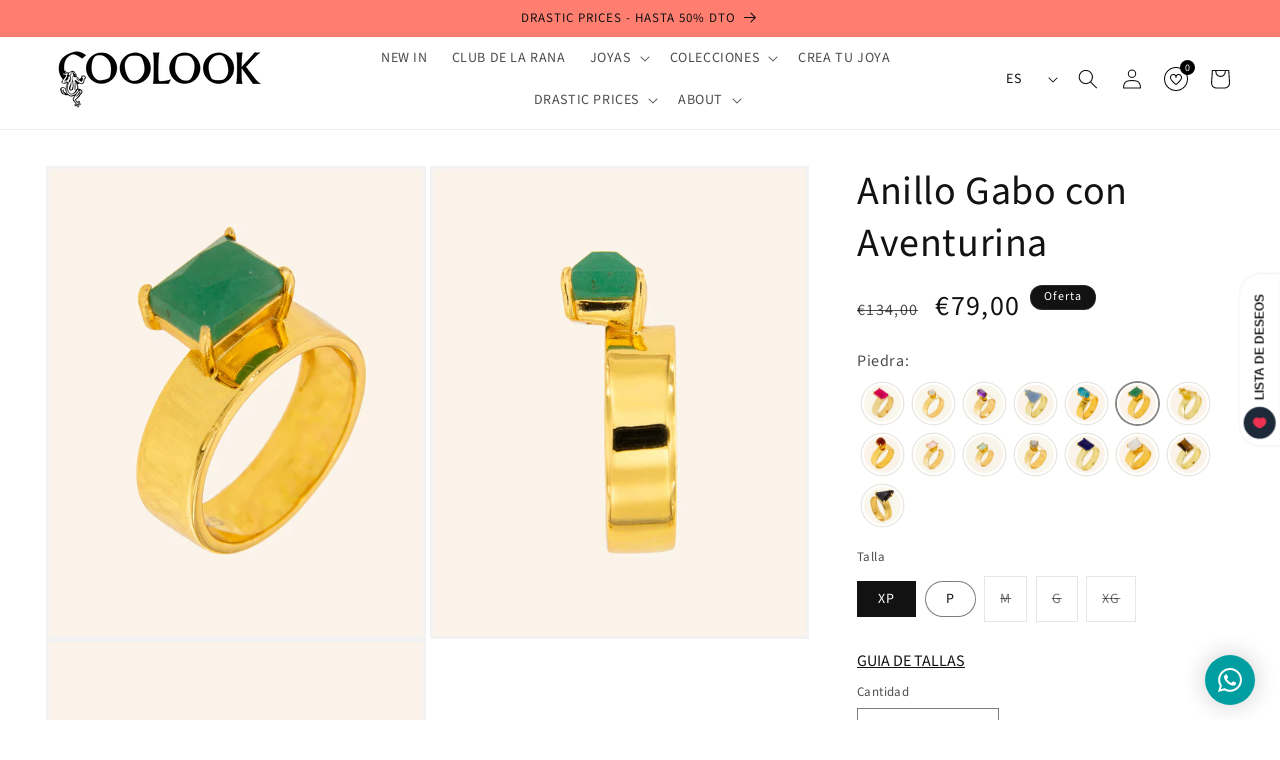

--- FILE ---
content_type: text/html; charset=utf-8
request_url: https://coolook.es/products/anillo-gabo-con-aventurina
body_size: 64398
content:
<!doctype html>
<html class="no-js" lang="es">
  <head>
    <meta charset="utf-8">
    <meta http-equiv="X-UA-Compatible" content="IE=edge">
    <meta name="viewport" content="width=device-width,initial-scale=1">
    <meta name="theme-color" content="">
    <link rel="canonical" href="https://coolook.es/products/anillo-gabo-con-aventurina"><link rel="icon" type="image/png" href="//coolook.es/cdn/shop/files/Favicon.png?crop=center&height=32&v=1697068169&width=32"><link rel="preconnect" href="https://fonts.shopifycdn.com" crossorigin><title>
      Anillo Gabo con Aventurina
 &ndash; Coolook</title>

    
      <meta name="description" content="Diseñado en España. Composición: Plata de 925ms bañada en oro champán y aventurina 100% natural. Medidas Piedra:1cm x 0&#39;7cm Ancho Anillo: 0&#39;6cm No produce alergias.">
    

    

<meta property="og:site_name" content="Coolook">
<meta property="og:url" content="https://coolook.es/products/anillo-gabo-con-aventurina">
<meta property="og:title" content="Anillo Gabo con Aventurina">
<meta property="og:type" content="product">
<meta property="og:description" content="Diseñado en España. Composición: Plata de 925ms bañada en oro champán y aventurina 100% natural. Medidas Piedra:1cm x 0&#39;7cm Ancho Anillo: 0&#39;6cm No produce alergias."><meta property="og:image" content="http://coolook.es/cdn/shop/products/Anillo-Gabo-con-Aventurina_1850031f-6897-4a6c-b0e8-1d7bb3ec7459.jpg?v=1696018546">
  <meta property="og:image:secure_url" content="https://coolook.es/cdn/shop/products/Anillo-Gabo-con-Aventurina_1850031f-6897-4a6c-b0e8-1d7bb3ec7459.jpg?v=1696018546">
  <meta property="og:image:width" content="2400">
  <meta property="og:image:height" content="3000"><meta property="og:price:amount" content="79,00">
  <meta property="og:price:currency" content="EUR"><meta name="twitter:card" content="summary_large_image">
<meta name="twitter:title" content="Anillo Gabo con Aventurina">
<meta name="twitter:description" content="Diseñado en España. Composición: Plata de 925ms bañada en oro champán y aventurina 100% natural. Medidas Piedra:1cm x 0&#39;7cm Ancho Anillo: 0&#39;6cm No produce alergias.">


    <script src="//coolook.es/cdn/shop/t/19/assets/constants.js?v=58251544750838685771744193389" defer="defer"></script>
    <script src="//coolook.es/cdn/shop/t/19/assets/pubsub.js?v=158357773527763999511744193412" defer="defer"></script>
    <script src="//coolook.es/cdn/shop/t/19/assets/global.js?v=139248116715221171191744193396" defer="defer"></script><script src="//coolook.es/cdn/shop/t/19/assets/animations.js?v=114255849464433187621744193345" defer="defer"></script><script>window.performance && window.performance.mark && window.performance.mark('shopify.content_for_header.start');</script><meta name="facebook-domain-verification" content="b5h7pov0trwzl7lp3z094af3q95kej">
<meta id="shopify-digital-wallet" name="shopify-digital-wallet" content="/72179613975/digital_wallets/dialog">
<meta name="shopify-checkout-api-token" content="69df1f7ade3f63271163e0ad84780054">
<meta id="in-context-paypal-metadata" data-shop-id="72179613975" data-venmo-supported="false" data-environment="production" data-locale="es_ES" data-paypal-v4="true" data-currency="EUR">
<link rel="alternate" hreflang="x-default" href="https://coolook.es/products/anillo-gabo-con-aventurina">
<link rel="alternate" hreflang="es" href="https://coolook.es/products/anillo-gabo-con-aventurina">
<link rel="alternate" hreflang="en" href="https://coolook.es/en/products/anillo-gabo-con-aventurina">
<link rel="alternate" type="application/json+oembed" href="https://coolook.es/products/anillo-gabo-con-aventurina.oembed">
<script async="async" src="/checkouts/internal/preloads.js?locale=es-ES"></script>
<link rel="preconnect" href="https://shop.app" crossorigin="anonymous">
<script async="async" src="https://shop.app/checkouts/internal/preloads.js?locale=es-ES&shop_id=72179613975" crossorigin="anonymous"></script>
<script id="apple-pay-shop-capabilities" type="application/json">{"shopId":72179613975,"countryCode":"ES","currencyCode":"EUR","merchantCapabilities":["supports3DS"],"merchantId":"gid:\/\/shopify\/Shop\/72179613975","merchantName":"Coolook","requiredBillingContactFields":["postalAddress","email","phone"],"requiredShippingContactFields":["postalAddress","email","phone"],"shippingType":"shipping","supportedNetworks":["visa","maestro","masterCard","amex"],"total":{"type":"pending","label":"Coolook","amount":"1.00"},"shopifyPaymentsEnabled":true,"supportsSubscriptions":true}</script>
<script id="shopify-features" type="application/json">{"accessToken":"69df1f7ade3f63271163e0ad84780054","betas":["rich-media-storefront-analytics"],"domain":"coolook.es","predictiveSearch":true,"shopId":72179613975,"locale":"es"}</script>
<script>var Shopify = Shopify || {};
Shopify.shop = "coolookstore.myshopify.com";
Shopify.locale = "es";
Shopify.currency = {"active":"EUR","rate":"1.0"};
Shopify.country = "ES";
Shopify.theme = {"name":"Copy of COOLOOK | Lorena NUEVA HOME","id":178791121276,"schema_name":"Dawn","schema_version":"10.0.0","theme_store_id":887,"role":"main"};
Shopify.theme.handle = "null";
Shopify.theme.style = {"id":null,"handle":null};
Shopify.cdnHost = "coolook.es/cdn";
Shopify.routes = Shopify.routes || {};
Shopify.routes.root = "/";</script>
<script type="module">!function(o){(o.Shopify=o.Shopify||{}).modules=!0}(window);</script>
<script>!function(o){function n(){var o=[];function n(){o.push(Array.prototype.slice.apply(arguments))}return n.q=o,n}var t=o.Shopify=o.Shopify||{};t.loadFeatures=n(),t.autoloadFeatures=n()}(window);</script>
<script>
  window.ShopifyPay = window.ShopifyPay || {};
  window.ShopifyPay.apiHost = "shop.app\/pay";
  window.ShopifyPay.redirectState = null;
</script>
<script id="shop-js-analytics" type="application/json">{"pageType":"product"}</script>
<script defer="defer" async type="module" src="//coolook.es/cdn/shopifycloud/shop-js/modules/v2/client.init-shop-cart-sync_CQSBDXtZ.es.esm.js"></script>
<script defer="defer" async type="module" src="//coolook.es/cdn/shopifycloud/shop-js/modules/v2/chunk.common_B4Ara4uI.esm.js"></script>
<script type="module">
  await import("//coolook.es/cdn/shopifycloud/shop-js/modules/v2/client.init-shop-cart-sync_CQSBDXtZ.es.esm.js");
await import("//coolook.es/cdn/shopifycloud/shop-js/modules/v2/chunk.common_B4Ara4uI.esm.js");

  window.Shopify.SignInWithShop?.initShopCartSync?.({"fedCMEnabled":true,"windoidEnabled":true});

</script>
<script>
  window.Shopify = window.Shopify || {};
  if (!window.Shopify.featureAssets) window.Shopify.featureAssets = {};
  window.Shopify.featureAssets['shop-js'] = {"shop-cart-sync":["modules/v2/client.shop-cart-sync_CDBOjHsF.es.esm.js","modules/v2/chunk.common_B4Ara4uI.esm.js"],"init-fed-cm":["modules/v2/client.init-fed-cm_AFrmjtFb.es.esm.js","modules/v2/chunk.common_B4Ara4uI.esm.js"],"init-shop-email-lookup-coordinator":["modules/v2/client.init-shop-email-lookup-coordinator_hSTRqCGI.es.esm.js","modules/v2/chunk.common_B4Ara4uI.esm.js"],"init-shop-cart-sync":["modules/v2/client.init-shop-cart-sync_CQSBDXtZ.es.esm.js","modules/v2/chunk.common_B4Ara4uI.esm.js"],"shop-cash-offers":["modules/v2/client.shop-cash-offers_fV7u40OM.es.esm.js","modules/v2/chunk.common_B4Ara4uI.esm.js","modules/v2/chunk.modal_CvJBMt43.esm.js"],"shop-toast-manager":["modules/v2/client.shop-toast-manager_BIjRHEUq.es.esm.js","modules/v2/chunk.common_B4Ara4uI.esm.js"],"init-windoid":["modules/v2/client.init-windoid_t9vSJUIk.es.esm.js","modules/v2/chunk.common_B4Ara4uI.esm.js"],"shop-button":["modules/v2/client.shop-button_a2YJW5bq.es.esm.js","modules/v2/chunk.common_B4Ara4uI.esm.js"],"avatar":["modules/v2/client.avatar_BTnouDA3.es.esm.js"],"init-customer-accounts-sign-up":["modules/v2/client.init-customer-accounts-sign-up_CFAR0ptT.es.esm.js","modules/v2/client.shop-login-button_BwuAhl4U.es.esm.js","modules/v2/chunk.common_B4Ara4uI.esm.js","modules/v2/chunk.modal_CvJBMt43.esm.js"],"pay-button":["modules/v2/client.pay-button_Dm8V8R6s.es.esm.js","modules/v2/chunk.common_B4Ara4uI.esm.js"],"init-shop-for-new-customer-accounts":["modules/v2/client.init-shop-for-new-customer-accounts_C5bn4N1F.es.esm.js","modules/v2/client.shop-login-button_BwuAhl4U.es.esm.js","modules/v2/chunk.common_B4Ara4uI.esm.js","modules/v2/chunk.modal_CvJBMt43.esm.js"],"shop-login-button":["modules/v2/client.shop-login-button_BwuAhl4U.es.esm.js","modules/v2/chunk.common_B4Ara4uI.esm.js","modules/v2/chunk.modal_CvJBMt43.esm.js"],"shop-follow-button":["modules/v2/client.shop-follow-button_C2g0hHLb.es.esm.js","modules/v2/chunk.common_B4Ara4uI.esm.js","modules/v2/chunk.modal_CvJBMt43.esm.js"],"init-customer-accounts":["modules/v2/client.init-customer-accounts_5oEjwo2L.es.esm.js","modules/v2/client.shop-login-button_BwuAhl4U.es.esm.js","modules/v2/chunk.common_B4Ara4uI.esm.js","modules/v2/chunk.modal_CvJBMt43.esm.js"],"lead-capture":["modules/v2/client.lead-capture_Zvcd8REY.es.esm.js","modules/v2/chunk.common_B4Ara4uI.esm.js","modules/v2/chunk.modal_CvJBMt43.esm.js"],"checkout-modal":["modules/v2/client.checkout-modal_D3IcSrL4.es.esm.js","modules/v2/chunk.common_B4Ara4uI.esm.js","modules/v2/chunk.modal_CvJBMt43.esm.js"],"shop-login":["modules/v2/client.shop-login_qD0fulm4.es.esm.js","modules/v2/chunk.common_B4Ara4uI.esm.js","modules/v2/chunk.modal_CvJBMt43.esm.js"],"payment-terms":["modules/v2/client.payment-terms_KgfVM9CO.es.esm.js","modules/v2/chunk.common_B4Ara4uI.esm.js","modules/v2/chunk.modal_CvJBMt43.esm.js"]};
</script>
<script>(function() {
  var isLoaded = false;
  function asyncLoad() {
    if (isLoaded) return;
    isLoaded = true;
    var urls = ["\/\/cdn.shopify.com\/proxy\/70bd6f3fa3c69d06a9e5f0cf1b1721f8347467409f7a787060904ceab59fb7b4\/d1639lhkj5l89m.cloudfront.net\/js\/storefront\/uppromote.js?shop=coolookstore.myshopify.com\u0026sp-cache-control=cHVibGljLCBtYXgtYWdlPTkwMA"];
    for (var i = 0; i < urls.length; i++) {
      var s = document.createElement('script');
      s.type = 'text/javascript';
      s.async = true;
      s.src = urls[i];
      var x = document.getElementsByTagName('script')[0];
      x.parentNode.insertBefore(s, x);
    }
  };
  if(window.attachEvent) {
    window.attachEvent('onload', asyncLoad);
  } else {
    window.addEventListener('load', asyncLoad, false);
  }
})();</script>
<script id="__st">var __st={"a":72179613975,"offset":3600,"reqid":"608aa29b-401c-49a9-9a21-821d05421686-1768581526","pageurl":"coolook.es\/products\/anillo-gabo-con-aventurina","u":"02ccccbfceb8","p":"product","rtyp":"product","rid":8756591558935};</script>
<script>window.ShopifyPaypalV4VisibilityTracking = true;</script>
<script id="captcha-bootstrap">!function(){'use strict';const t='contact',e='account',n='new_comment',o=[[t,t],['blogs',n],['comments',n],[t,'customer']],c=[[e,'customer_login'],[e,'guest_login'],[e,'recover_customer_password'],[e,'create_customer']],r=t=>t.map((([t,e])=>`form[action*='/${t}']:not([data-nocaptcha='true']) input[name='form_type'][value='${e}']`)).join(','),a=t=>()=>t?[...document.querySelectorAll(t)].map((t=>t.form)):[];function s(){const t=[...o],e=r(t);return a(e)}const i='password',u='form_key',d=['recaptcha-v3-token','g-recaptcha-response','h-captcha-response',i],f=()=>{try{return window.sessionStorage}catch{return}},m='__shopify_v',_=t=>t.elements[u];function p(t,e,n=!1){try{const o=window.sessionStorage,c=JSON.parse(o.getItem(e)),{data:r}=function(t){const{data:e,action:n}=t;return t[m]||n?{data:e,action:n}:{data:t,action:n}}(c);for(const[e,n]of Object.entries(r))t.elements[e]&&(t.elements[e].value=n);n&&o.removeItem(e)}catch(o){console.error('form repopulation failed',{error:o})}}const l='form_type',E='cptcha';function T(t){t.dataset[E]=!0}const w=window,h=w.document,L='Shopify',v='ce_forms',y='captcha';let A=!1;((t,e)=>{const n=(g='f06e6c50-85a8-45c8-87d0-21a2b65856fe',I='https://cdn.shopify.com/shopifycloud/storefront-forms-hcaptcha/ce_storefront_forms_captcha_hcaptcha.v1.5.2.iife.js',D={infoText:'Protegido por hCaptcha',privacyText:'Privacidad',termsText:'Términos'},(t,e,n)=>{const o=w[L][v],c=o.bindForm;if(c)return c(t,g,e,D).then(n);var r;o.q.push([[t,g,e,D],n]),r=I,A||(h.body.append(Object.assign(h.createElement('script'),{id:'captcha-provider',async:!0,src:r})),A=!0)});var g,I,D;w[L]=w[L]||{},w[L][v]=w[L][v]||{},w[L][v].q=[],w[L][y]=w[L][y]||{},w[L][y].protect=function(t,e){n(t,void 0,e),T(t)},Object.freeze(w[L][y]),function(t,e,n,w,h,L){const[v,y,A,g]=function(t,e,n){const i=e?o:[],u=t?c:[],d=[...i,...u],f=r(d),m=r(i),_=r(d.filter((([t,e])=>n.includes(e))));return[a(f),a(m),a(_),s()]}(w,h,L),I=t=>{const e=t.target;return e instanceof HTMLFormElement?e:e&&e.form},D=t=>v().includes(t);t.addEventListener('submit',(t=>{const e=I(t);if(!e)return;const n=D(e)&&!e.dataset.hcaptchaBound&&!e.dataset.recaptchaBound,o=_(e),c=g().includes(e)&&(!o||!o.value);(n||c)&&t.preventDefault(),c&&!n&&(function(t){try{if(!f())return;!function(t){const e=f();if(!e)return;const n=_(t);if(!n)return;const o=n.value;o&&e.removeItem(o)}(t);const e=Array.from(Array(32),(()=>Math.random().toString(36)[2])).join('');!function(t,e){_(t)||t.append(Object.assign(document.createElement('input'),{type:'hidden',name:u})),t.elements[u].value=e}(t,e),function(t,e){const n=f();if(!n)return;const o=[...t.querySelectorAll(`input[type='${i}']`)].map((({name:t})=>t)),c=[...d,...o],r={};for(const[a,s]of new FormData(t).entries())c.includes(a)||(r[a]=s);n.setItem(e,JSON.stringify({[m]:1,action:t.action,data:r}))}(t,e)}catch(e){console.error('failed to persist form',e)}}(e),e.submit())}));const S=(t,e)=>{t&&!t.dataset[E]&&(n(t,e.some((e=>e===t))),T(t))};for(const o of['focusin','change'])t.addEventListener(o,(t=>{const e=I(t);D(e)&&S(e,y())}));const B=e.get('form_key'),M=e.get(l),P=B&&M;t.addEventListener('DOMContentLoaded',(()=>{const t=y();if(P)for(const e of t)e.elements[l].value===M&&p(e,B);[...new Set([...A(),...v().filter((t=>'true'===t.dataset.shopifyCaptcha))])].forEach((e=>S(e,t)))}))}(h,new URLSearchParams(w.location.search),n,t,e,['guest_login'])})(!0,!0)}();</script>
<script integrity="sha256-4kQ18oKyAcykRKYeNunJcIwy7WH5gtpwJnB7kiuLZ1E=" data-source-attribution="shopify.loadfeatures" defer="defer" src="//coolook.es/cdn/shopifycloud/storefront/assets/storefront/load_feature-a0a9edcb.js" crossorigin="anonymous"></script>
<script crossorigin="anonymous" defer="defer" src="//coolook.es/cdn/shopifycloud/storefront/assets/shopify_pay/storefront-65b4c6d7.js?v=20250812"></script>
<script data-source-attribution="shopify.dynamic_checkout.dynamic.init">var Shopify=Shopify||{};Shopify.PaymentButton=Shopify.PaymentButton||{isStorefrontPortableWallets:!0,init:function(){window.Shopify.PaymentButton.init=function(){};var t=document.createElement("script");t.src="https://coolook.es/cdn/shopifycloud/portable-wallets/latest/portable-wallets.es.js",t.type="module",document.head.appendChild(t)}};
</script>
<script data-source-attribution="shopify.dynamic_checkout.buyer_consent">
  function portableWalletsHideBuyerConsent(e){var t=document.getElementById("shopify-buyer-consent"),n=document.getElementById("shopify-subscription-policy-button");t&&n&&(t.classList.add("hidden"),t.setAttribute("aria-hidden","true"),n.removeEventListener("click",e))}function portableWalletsShowBuyerConsent(e){var t=document.getElementById("shopify-buyer-consent"),n=document.getElementById("shopify-subscription-policy-button");t&&n&&(t.classList.remove("hidden"),t.removeAttribute("aria-hidden"),n.addEventListener("click",e))}window.Shopify?.PaymentButton&&(window.Shopify.PaymentButton.hideBuyerConsent=portableWalletsHideBuyerConsent,window.Shopify.PaymentButton.showBuyerConsent=portableWalletsShowBuyerConsent);
</script>
<script data-source-attribution="shopify.dynamic_checkout.cart.bootstrap">document.addEventListener("DOMContentLoaded",(function(){function t(){return document.querySelector("shopify-accelerated-checkout-cart, shopify-accelerated-checkout")}if(t())Shopify.PaymentButton.init();else{new MutationObserver((function(e,n){t()&&(Shopify.PaymentButton.init(),n.disconnect())})).observe(document.body,{childList:!0,subtree:!0})}}));
</script>
<script id='scb4127' type='text/javascript' async='' src='https://coolook.es/cdn/shopifycloud/privacy-banner/storefront-banner.js'></script><link id="shopify-accelerated-checkout-styles" rel="stylesheet" media="screen" href="https://coolook.es/cdn/shopifycloud/portable-wallets/latest/accelerated-checkout-backwards-compat.css" crossorigin="anonymous">
<style id="shopify-accelerated-checkout-cart">
        #shopify-buyer-consent {
  margin-top: 1em;
  display: inline-block;
  width: 100%;
}

#shopify-buyer-consent.hidden {
  display: none;
}

#shopify-subscription-policy-button {
  background: none;
  border: none;
  padding: 0;
  text-decoration: underline;
  font-size: inherit;
  cursor: pointer;
}

#shopify-subscription-policy-button::before {
  box-shadow: none;
}

      </style>
<script id="sections-script" data-sections="header" defer="defer" src="//coolook.es/cdn/shop/t/19/compiled_assets/scripts.js?v=7105"></script>
<script>window.performance && window.performance.mark && window.performance.mark('shopify.content_for_header.end');</script>


    <style data-shopify>
      @font-face {
  font-family: "Source Sans Pro";
  font-weight: 400;
  font-style: normal;
  font-display: swap;
  src: url("//coolook.es/cdn/fonts/source_sans_pro/sourcesanspro_n4.50ae3e156aed9a794db7e94c4d00984c7b66616c.woff2") format("woff2"),
       url("//coolook.es/cdn/fonts/source_sans_pro/sourcesanspro_n4.d1662e048bd96ae7123e46600ff9744c0d84502d.woff") format("woff");
}

      @font-face {
  font-family: "Source Sans Pro";
  font-weight: 700;
  font-style: normal;
  font-display: swap;
  src: url("//coolook.es/cdn/fonts/source_sans_pro/sourcesanspro_n7.41cbad1715ffa6489ec3aab1c16fda6d5bdf2235.woff2") format("woff2"),
       url("//coolook.es/cdn/fonts/source_sans_pro/sourcesanspro_n7.01173495588557d2be0eb2bb2ecdf8e4f01cf917.woff") format("woff");
}

      @font-face {
  font-family: "Source Sans Pro";
  font-weight: 400;
  font-style: italic;
  font-display: swap;
  src: url("//coolook.es/cdn/fonts/source_sans_pro/sourcesanspro_i4.130f29b9baa0095b80aea9236ca9ef6ab0069c67.woff2") format("woff2"),
       url("//coolook.es/cdn/fonts/source_sans_pro/sourcesanspro_i4.6146c8c8ae7b8853ccbbc8b859fcf805016ee743.woff") format("woff");
}

      @font-face {
  font-family: "Source Sans Pro";
  font-weight: 700;
  font-style: italic;
  font-display: swap;
  src: url("//coolook.es/cdn/fonts/source_sans_pro/sourcesanspro_i7.98bb15b3a23880a6e1d86ade6dbb197526ff768d.woff2") format("woff2"),
       url("//coolook.es/cdn/fonts/source_sans_pro/sourcesanspro_i7.6274cea5e22a575d33653322a4399caadffb1338.woff") format("woff");
}

      @font-face {
  font-family: "Source Sans Pro";
  font-weight: 400;
  font-style: normal;
  font-display: swap;
  src: url("//coolook.es/cdn/fonts/source_sans_pro/sourcesanspro_n4.50ae3e156aed9a794db7e94c4d00984c7b66616c.woff2") format("woff2"),
       url("//coolook.es/cdn/fonts/source_sans_pro/sourcesanspro_n4.d1662e048bd96ae7123e46600ff9744c0d84502d.woff") format("woff");
}


      
        :root,
        .color-background-1 {
          --color-background: 255,255,255;
        
          --gradient-background: #ffffff;
        
        --color-foreground: 18,18,18;
        --color-shadow: 18,18,18;
        --color-button: 239,226,206;
        --color-button-text: 18,18,18;
        --color-secondary-button: 255,255,255;
        --color-secondary-button-text: 18,18,18;
        --color-link: 18,18,18;
        --color-badge-foreground: 18,18,18;
        --color-badge-background: 255,255,255;
        --color-badge-border: 18,18,18;
        --payment-terms-background-color: rgb(255 255 255);
      }
      
        
        .color-background-2 {
          --color-background: 239,226,206;
        
          --gradient-background: #efe2ce;
        
        --color-foreground: 18,18,18;
        --color-shadow: 239,226,206;
        --color-button: 239,226,206;
        --color-button-text: 239,226,206;
        --color-secondary-button: 239,226,206;
        --color-secondary-button-text: 239,226,206;
        --color-link: 239,226,206;
        --color-badge-foreground: 18,18,18;
        --color-badge-background: 239,226,206;
        --color-badge-border: 18,18,18;
        --payment-terms-background-color: rgb(239 226 206);
      }
      
        
        .color-inverse {
          --color-background: 0,0,0;
        
          --gradient-background: #000000;
        
        --color-foreground: 255,255,255;
        --color-shadow: 18,18,18;
        --color-button: 255,255,255;
        --color-button-text: 0,0,0;
        --color-secondary-button: 0,0,0;
        --color-secondary-button-text: 255,255,255;
        --color-link: 255,255,255;
        --color-badge-foreground: 255,255,255;
        --color-badge-background: 0,0,0;
        --color-badge-border: 255,255,255;
        --payment-terms-background-color: rgb(0 0 0);
      }
      
        
        .color-accent-1 {
          --color-background: 239,226,206;
        
          --gradient-background: #efe2ce;
        
        --color-foreground: 18,18,18;
        --color-shadow: 18,18,18;
        --color-button: 18,18,18;
        --color-button-text: 0,131,138;
        --color-secondary-button: 239,226,206;
        --color-secondary-button-text: 18,18,18;
        --color-link: 18,18,18;
        --color-badge-foreground: 18,18,18;
        --color-badge-background: 239,226,206;
        --color-badge-border: 18,18,18;
        --payment-terms-background-color: rgb(239 226 206);
      }
      
        
        .color-accent-2 {
          --color-background: 18,18,18;
        
          --gradient-background: #121212;
        
        --color-foreground: 255,255,255;
        --color-shadow: 18,18,18;
        --color-button: 18,18,18;
        --color-button-text: 239,226,206;
        --color-secondary-button: 18,18,18;
        --color-secondary-button-text: 239,226,206;
        --color-link: 239,226,206;
        --color-badge-foreground: 255,255,255;
        --color-badge-background: 18,18,18;
        --color-badge-border: 255,255,255;
        --payment-terms-background-color: rgb(18 18 18);
      }
      
        
        .color-scheme-3dbceb37-e3eb-4306-b475-690ae990abfc {
          --color-background: 239,226,206;
        
          --gradient-background: #efe2ce;
        
        --color-foreground: 18,18,18;
        --color-shadow: 18,18,18;
        --color-button: 0,0,0;
        --color-button-text: 239,226,206;
        --color-secondary-button: 239,226,206;
        --color-secondary-button-text: 18,18,18;
        --color-link: 18,18,18;
        --color-badge-foreground: 18,18,18;
        --color-badge-background: 239,226,206;
        --color-badge-border: 18,18,18;
        --payment-terms-background-color: rgb(239 226 206);
      }
      
        
        .color-scheme-051cd0bb-4740-41fb-a2ca-ad9a32848dc0 {
          --color-background: 255,255,255;
        
          --gradient-background: #ffffff;
        
        --color-foreground: 255,255,255;
        --color-shadow: 18,18,18;
        --color-button: 18,18,18;
        --color-button-text: 18,18,18;
        --color-secondary-button: 255,255,255;
        --color-secondary-button-text: 255,255,255;
        --color-link: 255,255,255;
        --color-badge-foreground: 255,255,255;
        --color-badge-background: 255,255,255;
        --color-badge-border: 255,255,255;
        --payment-terms-background-color: rgb(255 255 255);
      }
      
        
        .color-scheme-765cb72c-8bad-44a2-a68f-fbca61d45269 {
          --color-background: 255,255,255;
        
          --gradient-background: #ffffff;
        
        --color-foreground: 18,18,18;
        --color-shadow: 18,18,18;
        --color-button: 18,18,18;
        --color-button-text: 255,255,255;
        --color-secondary-button: 255,255,255;
        --color-secondary-button-text: 18,18,18;
        --color-link: 18,18,18;
        --color-badge-foreground: 18,18,18;
        --color-badge-background: 255,255,255;
        --color-badge-border: 18,18,18;
        --payment-terms-background-color: rgb(255 255 255);
      }
      
        
        .color-scheme-023ce09e-c5fd-40bd-9f78-c733ccac1fd8 {
          --color-background: 255,255,255;
        
          --gradient-background: #ffffff;
        
        --color-foreground: 18,18,18;
        --color-shadow: 18,18,18;
        --color-button: 0,0,0;
        --color-button-text: 18,18,18;
        --color-secondary-button: 255,255,255;
        --color-secondary-button-text: 18,18,18;
        --color-link: 18,18,18;
        --color-badge-foreground: 18,18,18;
        --color-badge-background: 255,255,255;
        --color-badge-border: 18,18,18;
        --payment-terms-background-color: rgb(255 255 255);
      }
      
        
        .color-scheme-cb5e9d47-8c4c-4a75-addd-a84bee268a4a {
          --color-background: 255,255,255;
        
          --gradient-background: #ffffff;
        
        --color-foreground: 18,18,18;
        --color-shadow: 18,18,18;
        --color-button: 239,226,206;
        --color-button-text: 18,18,18;
        --color-secondary-button: 255,255,255;
        --color-secondary-button-text: 18,18,18;
        --color-link: 18,18,18;
        --color-badge-foreground: 18,18,18;
        --color-badge-background: 255,255,255;
        --color-badge-border: 18,18,18;
        --payment-terms-background-color: rgb(255 255 255);
      }
      
        
        .color-scheme-71c6f079-a96e-4f6f-9cc8-9d6d23f533a6 {
          --color-background: 18,18,18;
        
          --gradient-background: #121212;
        
        --color-foreground: 255,255,255;
        --color-shadow: 18,18,18;
        --color-button: 18,18,18;
        --color-button-text: 255,255,255;
        --color-secondary-button: 18,18,18;
        --color-secondary-button-text: 18,18,18;
        --color-link: 18,18,18;
        --color-badge-foreground: 255,255,255;
        --color-badge-background: 18,18,18;
        --color-badge-border: 255,255,255;
        --payment-terms-background-color: rgb(18 18 18);
      }
      
        
        .color-scheme-9c003e2f-d6a9-4617-aff4-e8a4ff0c5447 {
          --color-background: 246,236,242;
        
          --gradient-background: #f6ecf2;
        
        --color-foreground: 168,55,98;
        --color-shadow: 246,236,242;
        --color-button: 239,226,206;
        --color-button-text: 168,55,98;
        --color-secondary-button: 246,236,242;
        --color-secondary-button-text: 168,55,98;
        --color-link: 168,55,98;
        --color-badge-foreground: 168,55,98;
        --color-badge-background: 246,236,242;
        --color-badge-border: 168,55,98;
        --payment-terms-background-color: rgb(246 236 242);
      }
      
        
        .color-scheme-3675d3fe-6ad1-41b6-b768-ea474deaadd3 {
          --color-background: 255,255,255;
        
          --gradient-background: #ffffff;
        
        --color-foreground: 18,18,18;
        --color-shadow: 18,18,18;
        --color-button: 168,55,98;
        --color-button-text: 255,255,255;
        --color-secondary-button: 255,255,255;
        --color-secondary-button-text: 168,55,98;
        --color-link: 168,55,98;
        --color-badge-foreground: 18,18,18;
        --color-badge-background: 255,255,255;
        --color-badge-border: 18,18,18;
        --payment-terms-background-color: rgb(255 255 255);
      }
      
        
        .color-scheme-ba4aa2ba-37dc-44a3-a9a7-8d2347ac57cf {
          --color-background: 246,236,242;
        
          --gradient-background: #f6ecf2;
        
        --color-foreground: 255,255,255;
        --color-shadow: 18,18,18;
        --color-button: 168,55,98;
        --color-button-text: 255,255,255;
        --color-secondary-button: 246,236,242;
        --color-secondary-button-text: 18,18,18;
        --color-link: 18,18,18;
        --color-badge-foreground: 255,255,255;
        --color-badge-background: 246,236,242;
        --color-badge-border: 255,255,255;
        --payment-terms-background-color: rgb(246 236 242);
      }
      
        
        .color-scheme-e42fcdcd-986b-49c2-81d7-744b76281fd6 {
          --color-background: 168,55,98;
        
          --gradient-background: #a83762;
        
        --color-foreground: 255,255,255;
        --color-shadow: 18,18,18;
        --color-button: 255,255,255;
        --color-button-text: 18,18,18;
        --color-secondary-button: 168,55,98;
        --color-secondary-button-text: 18,18,18;
        --color-link: 18,18,18;
        --color-badge-foreground: 255,255,255;
        --color-badge-background: 168,55,98;
        --color-badge-border: 255,255,255;
        --payment-terms-background-color: rgb(168 55 98);
      }
      
        
        .color-scheme-9e9224da-ce22-427e-a584-6dc693c711ba {
          --color-background: 255,126,112;
        
          --gradient-background: #ff7e70;
        
        --color-foreground: 18,18,18;
        --color-shadow: 18,18,18;
        --color-button: 239,226,206;
        --color-button-text: 18,18,18;
        --color-secondary-button: 255,126,112;
        --color-secondary-button-text: 18,18,18;
        --color-link: 18,18,18;
        --color-badge-foreground: 18,18,18;
        --color-badge-background: 255,126,112;
        --color-badge-border: 18,18,18;
        --payment-terms-background-color: rgb(255 126 112);
      }
      

      body, .color-background-1, .color-background-2, .color-inverse, .color-accent-1, .color-accent-2, .color-scheme-3dbceb37-e3eb-4306-b475-690ae990abfc, .color-scheme-051cd0bb-4740-41fb-a2ca-ad9a32848dc0, .color-scheme-765cb72c-8bad-44a2-a68f-fbca61d45269, .color-scheme-023ce09e-c5fd-40bd-9f78-c733ccac1fd8, .color-scheme-cb5e9d47-8c4c-4a75-addd-a84bee268a4a, .color-scheme-71c6f079-a96e-4f6f-9cc8-9d6d23f533a6, .color-scheme-9c003e2f-d6a9-4617-aff4-e8a4ff0c5447, .color-scheme-3675d3fe-6ad1-41b6-b768-ea474deaadd3, .color-scheme-ba4aa2ba-37dc-44a3-a9a7-8d2347ac57cf, .color-scheme-e42fcdcd-986b-49c2-81d7-744b76281fd6, .color-scheme-9e9224da-ce22-427e-a584-6dc693c711ba {
        color: rgba(var(--color-foreground), 0.75);
        background-color: rgb(var(--color-background));
      }

      :root {
        --font-body-family: "Source Sans Pro", sans-serif;
        --font-body-style: normal;
        --font-body-weight: 400;
        --font-body-weight-bold: 700;

        --font-heading-family: "Source Sans Pro", sans-serif;
        --font-heading-style: normal;
        --font-heading-weight: 400;

        --font-body-scale: 1.0;
        --font-heading-scale: 1.0;

        --media-padding: px;
        --media-border-opacity: 0.05;
        --media-border-width: 3px;
        --media-radius: 0px;
        --media-shadow-opacity: 0.0;
        --media-shadow-horizontal-offset: 0px;
        --media-shadow-vertical-offset: -4px;
        --media-shadow-blur-radius: 0px;
        --media-shadow-visible: 0;

        --page-width: 160rem;
        --page-width-margin: 0rem;

        --product-card-image-padding: 0.0rem;
        --product-card-corner-radius: 0.0rem;
        --product-card-text-alignment: left;
        --product-card-border-width: 0.0rem;
        --product-card-border-opacity: 0.1;
        --product-card-shadow-opacity: 0.0;
        --product-card-shadow-visible: 0;
        --product-card-shadow-horizontal-offset: 0.0rem;
        --product-card-shadow-vertical-offset: 0.4rem;
        --product-card-shadow-blur-radius: 0.5rem;

        --collection-card-image-padding: 0.0rem;
        --collection-card-corner-radius: 0.0rem;
        --collection-card-text-alignment: left;
        --collection-card-border-width: 0.0rem;
        --collection-card-border-opacity: 0.1;
        --collection-card-shadow-opacity: 0.0;
        --collection-card-shadow-visible: 0;
        --collection-card-shadow-horizontal-offset: 0.0rem;
        --collection-card-shadow-vertical-offset: 0.4rem;
        --collection-card-shadow-blur-radius: 0.5rem;

        --blog-card-image-padding: 0.0rem;
        --blog-card-corner-radius: 0.0rem;
        --blog-card-text-alignment: left;
        --blog-card-border-width: 0.0rem;
        --blog-card-border-opacity: 0.1;
        --blog-card-shadow-opacity: 0.0;
        --blog-card-shadow-visible: 0;
        --blog-card-shadow-horizontal-offset: 0.0rem;
        --blog-card-shadow-vertical-offset: 0.4rem;
        --blog-card-shadow-blur-radius: 0.5rem;

        --badge-corner-radius: 4.0rem;

        --popup-border-width: 1px;
        --popup-border-opacity: 0.1;
        --popup-corner-radius: 0px;
        --popup-shadow-opacity: 0.0;
        --popup-shadow-horizontal-offset: 0px;
        --popup-shadow-vertical-offset: 4px;
        --popup-shadow-blur-radius: 5px;

        --drawer-border-width: 1px;
        --drawer-border-opacity: 0.1;
        --drawer-shadow-opacity: 0.0;
        --drawer-shadow-horizontal-offset: 0px;
        --drawer-shadow-vertical-offset: 4px;
        --drawer-shadow-blur-radius: 5px;

        --spacing-sections-desktop: 0px;
        --spacing-sections-mobile: 0px;

        --grid-desktop-vertical-spacing: 8px;
        --grid-desktop-horizontal-spacing: 8px;
        --grid-mobile-vertical-spacing: 4px;
        --grid-mobile-horizontal-spacing: 4px;

        --text-boxes-border-opacity: 0.1;
        --text-boxes-border-width: 0px;
        --text-boxes-radius: 0px;
        --text-boxes-shadow-opacity: 0.0;
        --text-boxes-shadow-visible: 0;
        --text-boxes-shadow-horizontal-offset: 0px;
        --text-boxes-shadow-vertical-offset: 4px;
        --text-boxes-shadow-blur-radius: 5px;

        --buttons-radius: 0px;
        --buttons-radius-outset: 0px;
        --buttons-border-width: 1px;
        --buttons-border-opacity: 1.0;
        --buttons-shadow-opacity: 0.0;
        --buttons-shadow-visible: 0;
        --buttons-shadow-horizontal-offset: 0px;
        --buttons-shadow-vertical-offset: 4px;
        --buttons-shadow-blur-radius: 5px;
        --buttons-border-offset: 0px;

        --inputs-radius: 0px;
        --inputs-border-width: 1px;
        --inputs-border-opacity: 0.55;
        --inputs-shadow-opacity: 0.0;
        --inputs-shadow-horizontal-offset: 0px;
        --inputs-margin-offset: 0px;
        --inputs-shadow-vertical-offset: 4px;
        --inputs-shadow-blur-radius: 5px;
        --inputs-radius-outset: 0px;

        --variant-pills-radius: 40px;
        --variant-pills-border-width: 1px;
        --variant-pills-border-opacity: 0.55;
        --variant-pills-shadow-opacity: 0.0;
        --variant-pills-shadow-horizontal-offset: 0px;
        --variant-pills-shadow-vertical-offset: 4px;
        --variant-pills-shadow-blur-radius: 5px;
      }

      *,
      *::before,
      *::after {
        box-sizing: inherit;
      }

      html {
        box-sizing: border-box;
        font-size: calc(var(--font-body-scale) * 62.5%);
        height: 100%;
      }

      body {
        display: grid;
        grid-template-rows: auto auto 1fr auto;
        grid-template-columns: 100%;
        min-height: 100%;
        margin: 0;
        font-size: 1.5rem;
        letter-spacing: 0.06rem;
        line-height: calc(1 + 0.8 / var(--font-body-scale));
        font-family: var(--font-body-family);
        font-style: var(--font-body-style);
        font-weight: var(--font-body-weight);
      }

      @media screen and (min-width: 750px) {
        body {
          font-size: 1.6rem;
        }
      }
    </style>

    <link href="//coolook.es/cdn/shop/t/19/assets/base.css?v=76008919354000510871744193347" rel="stylesheet" type="text/css" media="all" />
    <link href="//coolook.es/cdn/shop/t/19/assets/custom.css?v=56408698601475461141744193390" rel="stylesheet" type="text/css" media="all" />
<link rel="preload" as="font" href="//coolook.es/cdn/fonts/source_sans_pro/sourcesanspro_n4.50ae3e156aed9a794db7e94c4d00984c7b66616c.woff2" type="font/woff2" crossorigin><link rel="preload" as="font" href="//coolook.es/cdn/fonts/source_sans_pro/sourcesanspro_n4.50ae3e156aed9a794db7e94c4d00984c7b66616c.woff2" type="font/woff2" crossorigin><link
        rel="stylesheet"
        href="//coolook.es/cdn/shop/t/19/assets/component-predictive-search.css?v=118923337488134913561744193381"
        media="print"
        onload="this.media='all'"
      ><script>
      document.documentElement.className = document.documentElement.className.replace('no-js', 'js');
      if (Shopify.designMode) {
        document.documentElement.classList.add('shopify-design-mode');
      }
    </script>
  <!-- BEGIN app block: shopify://apps/regios-discounts/blocks/regios_discounts_embed/dc1514bb-4830-4102-bffa-e8b300bac5bd -->
<script id="regios-dopp-config" type="application/json">
{
  "discountConfigs": {"1409606680855":"{\"config\":{\"message\":\"FRANQUICIAS INTERNACIONALES\",\"isEnabled\":true,\"customerEligibility\":{\"type\":\"SPECIFIC_CUSTOMER_TAGS\",\"tagsToCheck\":[\"franq-internacional\"]},\"productEligibility\":{\"type\":\"ALL_PRODUCTS\"},\"developerOptions\":{\"alwaysThrow\":false},\"minimumPurchaseRequirements\":{\"requirementType\":\"NONE\",\"quantity\":\"0\",\"subtotal\":\"0\",\"appliesTo\":\"ELIGIBLE_LINE_ITEMS\"},\"maximumPurchaseRequirements\":{\"requirementType\":\"NONE\",\"quantity\":\"0\",\"subtotal\":\"0\",\"appliesTo\":\"ELIGIBLE_LINE_ITEMS\"},\"value\":{\"type\":\"PERCENTAGE\",\"percentage\":\"49\"},\"appliesToSellingPlans\":\"ALL_SELLING_PLANS\",\"salePriceHandlingStrategy\":\"SKIP\"},\"startDate\":\"2023-11-14T18:39:03Z\",\"endDate\":null,\"discountClass\":\"PRODUCT\",\"discountClasses\":[\"PRODUCT\"]}","1409611301143":"{\"config\":{\"message\":\"HOTELES COOLOOK\",\"isEnabled\":true,\"customerEligibility\":{\"type\":\"SPECIFIC_CUSTOMER_TAGS\",\"tagsToCheck\":[\"hotel\"]},\"productEligibility\":{\"type\":\"ALL_PRODUCTS\"},\"developerOptions\":{\"alwaysThrow\":false},\"minimumPurchaseRequirements\":{\"requirementType\":\"NONE\",\"quantity\":\"0\",\"subtotal\":\"0\"},\"maximumPurchaseRequirements\":{\"requirementType\":\"NONE\",\"quantity\":\"0\",\"subtotal\":\"0\"},\"value\":{\"type\":\"PERCENTAGE\",\"percentage\":\"20\"},\"appliesToSellingPlans\":\"ALL_SELLING_PLANS\"},\"startDate\":\"2023-11-14T19:16:21Z\",\"endDate\":null,\"discountClass\":\"PRODUCT\",\"discountClasses\":[\"PRODUCT\"]}","1409611432215":"{\"config\":{\"message\":\"DISTRIBUIDORES ESPAÑA\",\"isEnabled\":true,\"customerEligibility\":{\"type\":\"SPECIFIC_CUSTOMER_TAGS\",\"tagsToCheck\":[\"distri-españa\"]},\"productEligibility\":{\"type\":\"ALL_PRODUCTS\"},\"developerOptions\":{\"alwaysThrow\":false},\"minimumPurchaseRequirements\":{\"requirementType\":\"NONE\",\"quantity\":\"0\",\"subtotal\":\"0\"},\"maximumPurchaseRequirements\":{\"requirementType\":\"NONE\",\"quantity\":\"0\",\"subtotal\":\"0\"},\"value\":{\"type\":\"PERCENTAGE\",\"percentage\":\"25\"},\"appliesToSellingPlans\":\"ALL_SELLING_PLANS\"},\"startDate\":\"2023-11-14T19:17:18Z\",\"endDate\":null,\"discountClass\":\"PRODUCT\",\"discountClasses\":[\"PRODUCT\"]}","1409611530519":"{\"config\":{\"message\":\"FRANQUICIAS ESPAÑA\",\"isEnabled\":true,\"customerEligibility\":{\"type\":\"SPECIFIC_CUSTOMER_TAGS\",\"tagsToCheck\":[\"franq-españa\"]},\"productEligibility\":{\"type\":\"ALL_PRODUCTS\"},\"developerOptions\":{\"alwaysThrow\":false},\"minimumPurchaseRequirements\":{\"requirementType\":\"NONE\",\"quantity\":\"0\",\"subtotal\":\"0\"},\"maximumPurchaseRequirements\":{\"requirementType\":\"NONE\",\"quantity\":\"0\",\"subtotal\":\"0\"},\"value\":{\"type\":\"PERCENTAGE\",\"percentage\":\"48\"},\"appliesToSellingPlans\":\"ALL_SELLING_PLANS\"},\"startDate\":\"2023-11-14T19:18:01Z\",\"endDate\":null,\"discountClass\":\"PRODUCT\",\"discountClasses\":[\"PRODUCT\"]}","1409611596055":"{\"config\":{\"message\":\"DISTRIBUIDORES INTERNACIONALES\",\"isEnabled\":true,\"customerEligibility\":{\"type\":\"SPECIFIC_CUSTOMER_TAGS\",\"tagsToCheck\":[\"distri-internacional\"]},\"productEligibility\":{\"type\":\"ALL_PRODUCTS\"},\"developerOptions\":{\"alwaysThrow\":false},\"minimumPurchaseRequirements\":{\"requirementType\":\"NONE\",\"quantity\":\"0\",\"subtotal\":\"0\"},\"maximumPurchaseRequirements\":{\"requirementType\":\"NONE\",\"quantity\":\"0\",\"subtotal\":\"0\"},\"value\":{\"type\":\"PERCENTAGE\",\"percentage\":\"20\"},\"appliesToSellingPlans\":\"ALL_SELLING_PLANS\"},\"startDate\":\"2023-11-14T19:18:35Z\",\"endDate\":null,\"discountClass\":\"PRODUCT\",\"discountClasses\":[\"PRODUCT\"]}"},
  "calculateDiscountBasedOnQuantity": false,
  "countryCode": "ES",
  "currencyCode": "EUR",
  "currencySymbol": "€",
  
  "customer": null,
  
  "customerMetafieldsToCheck": "",
  
  "moneyFormat": "€0,00",
  "moneyFormatString": "€{{amount_with_comma_separator}}",
  
  "themeType": "auto_detect",
  "badgeTemplate": "[discount_percentage] OFF",
  "badgeCss": "",
  "descriptionTemplate": "[discount_message]",
  "descriptionCss": "",
  "priceOnSaleClass": "",
  "delay": 0,
  "logLevel": "error",
  "regularPriceTemplate": "[regular_price]",
  "salePriceTemplate": "[sale_price]",
  "cart": {
    "attributes": {},
    "items": [
      
    ]
  },
  "wasmPath": "https:\/\/cdn.shopify.com\/extensions\/019bb584-fe4b-71b6-b6e7-bbf4f9a3b23b\/regios-automatic-discounts-1079\/assets\/regios_dopp_rust.wasm",
  "featureFlags": "",
  "designMode": false,
  
    "marketId": 47962521879,
  
  "doppV3Fallbacks": {
    
      
      "product": { 
        "collectionIds": [438759588119,453213880599,448444563735,447412732183,448445743383],
"compareAtPriceInCents": 13400,
"handle": "anillo-gabo-con-aventurina",
"title": "Anillo Gabo con Aventurina",
"productId": 8756591558935,
"regularPriceInCents": 7900,
"tags": ["Anillos","Conexión ES-Fascinante","Outlet","Red Light","The Gabos"],
"url": "\/products\/anillo-gabo-con-aventurina",
"variantId": 46980430889239,
"vendor": "COOLOOK",
"variants": [
  
    {
      "id": 46980430889239,
      "title": "XP",
      "priceInCents": 7900,
      "compareAtPriceInCents": 13400,
      
        "isOutOfStock": false,
      
      
      "keep-this-last": ""
    },
  
    {
      "id": 46980430922007,
      "title": "P",
      "priceInCents": 8900,
      "compareAtPriceInCents": 13400,
      
        "isOutOfStock": false,
      
      
      "keep-this-last": ""
    },
  
    {
      "id": 46980430954775,
      "title": "M",
      "priceInCents": 8000,
      "compareAtPriceInCents": 13400,
      
        "isOutOfStock": true,
      
      
      "keep-this-last": ""
    },
  
    {
      "id": 46980430987543,
      "title": "G",
      "priceInCents": 13500,
      "compareAtPriceInCents": null,
      
        "isOutOfStock": true,
      
      
      "keep-this-last": ""
    },
  
    {
      "id": 46980431020311,
      "title": "XG",
      "priceInCents": 13500,
      "compareAtPriceInCents": null,
      
        "isOutOfStock": true,
      
      
      "keep-this-last": ""
    }
  
],

"keep-this-last": ""

       },
    
    "keep-this-last": ""
  }
}
</script>

<script id="regios-dopp-script">
  var configScript = document.getElementById('regios-dopp-config');

  if (!configScript) {
    throw new Error('[Regios Discounts] Critical error: Configuration script not found.');
  } 

  var config = JSON.parse(configScript.textContent);
  window.RegiosDOPP = Object.assign(window.RegiosDOPP || {}, config);
</script>


<!-- END app block --><!-- BEGIN app block: shopify://apps/uppromote-affiliate/blocks/customer-referral/64c32457-930d-4cb9-9641-e24c0d9cf1f4 --><link rel="preload" href="https://cdn.shopify.com/extensions/019bc4a6-eb4b-7d07-80ed-0d44dde74f8b/app-105/assets/customer-referral.css" as="style" onload="this.onload=null;this.rel='stylesheet'">
<script>
  document.addEventListener("DOMContentLoaded", function () {
    const params = new URLSearchParams(window.location.search);
    if (params.has('sca_ref') || params.has('sca_crp')) {
      document.body.setAttribute('is-affiliate-link', '');
    }
  });
</script>


<!-- END app block --><!-- BEGIN app block: shopify://apps/regios-discounts/blocks/regios_add_to_cart_embed/dc1514bb-4830-4102-bffa-e8b300bac5bd --><script>
  window.RegiosDOPP_AddToCart = window.RegiosDOPP_AddToCart || {
    reloadInUnsupportedThemes: true,
    maxRetries: null,
  };
</script>



<!-- END app block --><!-- BEGIN app block: shopify://apps/uppromote-affiliate/blocks/message-bar/64c32457-930d-4cb9-9641-e24c0d9cf1f4 -->

<style>
    body {
        transition: padding-top .2s;
    }
    .scaaf-message-bar {
        --primary-text-color: ;
        --secondary-text-color: ;
        --primary-bg-color: ;
        --secondary-bg-color: ;
        --primary-text-size: px;
        --secondary-text-size: px;
        text-align: center;
        display: block;
        width: 100%;
        padding: 10px;
        animation-duration: .5s;
        animation-name: fadeIn;
        position: absolute;
        top: 0;
        left: 0;
        width: 100%;
        z-index: 10;
    }

    .scaaf-message-bar-content {
        margin: 0;
        padding: 0;
    }

    .scaaf-message-bar[data-layout=referring] {
        background-color: var(--primary-bg-color);
        color: var(--primary-text-color);
        font-size: var(--primary-text-size);
    }

    .scaaf-message-bar[data-layout=direct] {
        background-color: var(--secondary-bg-color);
        color: var(--secondary-text-color);
        font-size: var(--secondary-text-size);
    }

</style>

<script type="text/javascript">
    (function() {
        let container, contentContainer
        const settingTag = document.querySelector('script#uppromote-message-bar-setting')

        if (!settingTag || !settingTag.textContent) {
            return
        }

        const setting = JSON.parse(settingTag.textContent)
        if (!setting.referral_enable) {
            return
        }

        const getCookie = (cName) => {
            let name = cName + '='
            let decodedCookie = decodeURIComponent(document.cookie)
            let ca = decodedCookie.split(';')
            for (let i = 0; i < ca.length; i++) {
                let c = ca[i]
                while (c.charAt(0) === ' ') {
                    c = c.substring(1)
                }
                if (c.indexOf(name) === 0) {
                    return c.substring(name.length, c.length)
                }
            }

            return null
        }

        function renderContainer() {
            container = document.createElement('div')
            container.classList.add('scaaf-message-bar')
            contentContainer = document.createElement('p')
            contentContainer.classList.add('scaaf-message-bar-content')
            container.append(contentContainer)
        }

        function calculateLayout() {
            const height = container.scrollHeight

            function onMouseMove() {
                document.body.style.paddingTop = `${height}px`
                document.body.removeEventListener('mousemove', onMouseMove)
                document.body.removeEventListener('touchstart', onMouseMove)
            }

            document.body.addEventListener('mousemove', onMouseMove)
            document.body.addEventListener('touchstart', onMouseMove)
        }

        renderContainer()

        function fillDirectContent() {
            if (!setting.not_referral_enable) {
                return
            }
            container.dataset.layout = 'direct'
            contentContainer.textContent = setting.not_referral_content
            document.body.prepend(container)
            calculateLayout()
        }

        function prepareForReferring() {
            contentContainer.textContent = 'Loading'
            contentContainer.style.visibility = 'hidden'
            document.body.prepend(container)
            calculateLayout()
        }

        function fillReferringContent(aff) {
            container.dataset.layout = 'referring'
            contentContainer.textContent = setting.referral_content
                .replaceAll('{affiliate_name}', aff.name)
                .replaceAll('{company}', aff.company)
                .replaceAll('{affiliate_firstname}', aff.first_name)
                .replaceAll('{personal_detail}', aff.personal_detail)
            contentContainer.style.visibility = 'visible'
        }

        function safeJsonParse (str) {
            if (!str) return null;
            try {
                return JSON.parse(str);
            } catch {
                return null;
            }
        }

        function renderFromCookie(affiliateID) {
            if (!affiliateID) {
                fillDirectContent()
                return
            }

            prepareForReferring()

            let info
            const raw = getCookie('_up_a_info')

            try {
                if (raw) {
                    info = safeJsonParse(raw)
                }
            } catch {
                console.warn('Affiliate info (_up_a_info) is invalid JSON', raw)
                fillDirectContent()
                return
            }

            if (!info) {
                fillDirectContent()
                return
            }

            const aff = {
                company: info.company || '',
                name: (info.first_name || '') + ' ' + (info.last_name || ''),
                first_name: info.first_name || '',
                personal_detail: getCookie('scaaf_pd') || ''
            }

            fillReferringContent(aff)
        }

        function paintMessageBar() {
            if (!document.body) {
                return requestAnimationFrame(paintMessageBar)
            }

            const urlParams = new URLSearchParams(window.location.search)
            const scaRef = urlParams.get("sca_ref")
            const urlAffiliateID = scaRef ? scaRef.split('.')[0] + '' : null
            const cookieAffiliateID = getCookie('up_uppromote_aid')
            const isReferralLink = !!scaRef

            if (!isReferralLink) {
                if (cookieAffiliateID) {
                    renderFromCookie(cookieAffiliateID)
                    return
                }
                fillDirectContent()
                return
            }

            if (cookieAffiliateID === urlAffiliateID) {
                renderFromCookie(cookieAffiliateID)
                return
            }

            const lastClick = Number(getCookie('up_uppromote_lc') || 0)
            const diffMinuteFromNow = (Date.now() - lastClick) / (60 * 1000)
            if (diffMinuteFromNow <= 1) {
                renderFromCookie(cookieAffiliateID)
                return
            }

            let waited = 0
            const MAX_WAIT = 5000
            const INTERVAL = 300

            const timer = setInterval(() => {
                const newCookieID = getCookie('up_uppromote_aid')
                const isStillThatAffiliate = newCookieID === urlAffiliateID
                const isReceived = localStorage.getItem('up_uppromote_received') === '1'
                let isLoadedAffiliateInfoDone = !!safeJsonParse(getCookie('_up_a_info'))

                if (isReceived && isStillThatAffiliate && isLoadedAffiliateInfoDone) {
                    clearInterval(timer)
                    renderFromCookie(newCookieID)
                    return
                }

                waited += INTERVAL
                if (waited >= MAX_WAIT) {
                    clearInterval(timer)
                    fillDirectContent()
                }
            }, INTERVAL)
        }

        requestAnimationFrame(paintMessageBar)
    })()
</script>


<!-- END app block --><!-- BEGIN app block: shopify://apps/platmart-swatches/blocks/collection-swatches/3d4801b8-13e2-488f-8d06-69ca04fc155d --><!-- BEGIN app snippet: widgets-config --><script>
  window.platmartSwatchesConfig = {
    enabled: true,
    country: 'ES',
    language: 'ES',
    productWidgetVersion: '5',
    productWidgetEnabled: true,
    collectionWidgetVersion: '5',
    collectionWidgetEnabled: true,
    proxyPath: '/a/pl-swatches',
    storefrontToken: 'e2d4675cf01fa32981ad60baec9aa6a4',
    cssVariables: '--pl-swatch-radius: 50%; --pl-swatch-pill-radius: 0; --pl-swatch-size: 37px; --pl-swatch-margin-top: 0px; --pl-swatch-margin-bottom: 15px; --pl-swatch-collection-margin-top: 5px; --pl-swatch-collection-margin-bottom: 0px;',
    handleOutOfStock: true,
    outOfStockStyle: 'cross_out',
    collectionSwatchSize: '20px',
    collectionSwatchesLimit: 5,
    collectionShowHiddenCount: false,
    collectionCardSelector: '',
    collectionPositionSelector: '',
    collectionTargetPosition: '',
    collectionExcludedSelectors: '',
    collectionSwatchesPills: true,
    collectionCurrentSwatchFirst: false,
    collectionDisplay: 'swatches',
    collectionCountOnlyText: '{{count}} color(s)',
    tooltipEnabled: false,
    tooltipPosition: 'top',
    variantSwatchesEnabled: false,
    variantSwatchesStatus: 'disabled',
    variantSwatchesProducts: []
  }
</script>
<!-- END app snippet -->
<!-- BEGIN app snippet: collection-widget-v5 --><style>
  [data-pl-swatches-collection] {
    display: block !important;
  }
  .pl-swatches-collection {
    margin-top: var(--pl-swatch-collection-margin-top);
    margin-bottom: var(--pl-swatch-collection-margin-bottom);
    display: flex;
    justify-content: left;
    position: relative;
    z-index: 2;
  }
  .pl-swatches-collection__container {
    display: flex;
    flex-wrap: wrap;
    column-gap: 4px;
    row-gap: 4px;
  }
  .pl-swatches-collection__link, .pl-swatches-collection__link:hover {
    text-decoration: none !important;
    display: inline-block;
  }
  .pl-swatches-collection__link--disabled {
    pointer-events: none;
    opacity: .5;
  }
  .pl-swatches-collection__link--hidden {
    display: none;
  }
  .pl-swatches-collection__swatch-wrapper {
    position: relative;
    display: block;
    margin: 4px 2px;
    border: 2px solid #fff;
    line-height: normal;
    border-radius: var(--pl-swatch-radius);
    box-shadow: 0 0 0 1.5px #e8e8e1;
  }
  .pl-swatches-collection__swatch-wrapper--pill {
    border-radius: var(--pl-swatch-pill-radius);
  }
  .pl-swatches-collection__swatch-wrapper--active {
    box-shadow: 0 0 0 2px #888883;
  }
  .pl-swatches-collection__swatch {
    display: flex;
    flex-direction: column-reverse;
    margin: 0;
    padding: 0;
    box-shadow: 0;
    border: 0;
    width: var(--pl-swatch-size);
    height: var(--pl-swatch-size);
    overflow: hidden;
    vertical-align: middle;
    border-radius: inherit;
  }
  .pl-swatches-collection__swatch--crossed-out {
    opacity: .5;
  }
  .pl-swatches-collection__swatch--crossed-out::after {
    content: "";
    position: absolute;
    left: 0;
    top: 0;
    right: 0;
    bottom: 0;
    background: linear-gradient(to left top, transparent 47%, #727070 47%, #727070 53%, transparent 53%);
    border-radius: inherit;
  }
  .pl-swatches-collection__swatch--dynamic {
    width: auto;
    padding-left: calc(var(--pl-swatch-size) / 4);
    padding-right: calc(var(--pl-swatch-size) / 4);
  }
  .pl-swatches-collection__color {
    display: inline-block !important;
    height: 100%;
    width: 100%;
  }
  .pl-swatches-collection__color img {
    object-fit: cover;
    vertical-align: initial;
    opacity: 1;
    width: var(--pl-swatch-size);
    height: var(--pl-swatch-size);
  }
  .pl-swatches-collection__color img[loading='lazy'], .boost-sd__filter-product-list .pl-swatches-collection__color img[loading='lazy'] {
    display: inline;
  }
  .pl-swatches-collection__pill {
    height: 100%;
    width: 100%;
    display: flex;
    justify-content: center;
    align-items: center;
    color: #4a4a4a;
  }
  .pl-swatches-collection__tooltip {
    position: absolute;bottom: 80%;
      margin-bottom: 10px;text-indent: 0;
    background: #000;
    line-height: 1;
    min-width: 50px;
    color: #fff;
    left: 50%;
    white-space: pre;
    text-align: center;
    text-transform: none;
    transform: translate(-50%, 0);
    transition: all 0.3s ease-out;
    max-width: 200px;
    text-overflow: ellipsis;
    font-size: 13px;
    padding: 7px 10px;
    border-radius: 5px;
    visibility: hidden;
    opacity: 0;
    z-index: 9999;
  }
  .pl-swatches-collection__tooltip:after {
    content: "";
    position: absolute;
    left: 50%;bottom: -9px;
      margin-bottom: 6px;
      border-width: 4px 4px 0 4px;
      border-color: #000 transparent transparent transparent;border-style: solid;
    margin-left: -4px;
    display: block;
  }
  .pl-swatches-collection__link:hover>.pl-swatches-collection__swatch-wrapper>.pl-swatches-collection__tooltip {bottom: 100%;opacity: 1;
    visibility: visible;
  }

  @media screen and (min-width: 768px) {
    .pl-swatches-collection {
      justify-content: left;
    }
  }
</style><style>
    <!-- Empty -->
  </style><script>
    // Empty
  </script><!-- END app snippet -->

<!-- END app block --><!-- BEGIN app block: shopify://apps/uppromote-affiliate/blocks/core-script/64c32457-930d-4cb9-9641-e24c0d9cf1f4 --><!-- BEGIN app snippet: core-metafields-setting --><!--suppress ES6ConvertVarToLetConst -->
<script type="application/json" id="core-uppromote-settings">{"app_env":{"env":"production"}}</script>
<script type="application/json" id="core-uppromote-cart">{"note":null,"attributes":{},"original_total_price":0,"total_price":0,"total_discount":0,"total_weight":0.0,"item_count":0,"items":[],"requires_shipping":false,"currency":"EUR","items_subtotal_price":0,"cart_level_discount_applications":[],"checkout_charge_amount":0}</script>
<script id="core-uppromote-quick-store-tracking-vars">
    function getDocumentContext(){const{href:a,hash:b,host:c,hostname:d,origin:e,pathname:f,port:g,protocol:h,search:i}=window.location,j=document.referrer,k=document.characterSet,l=document.title;return{location:{href:a,hash:b,host:c,hostname:d,origin:e,pathname:f,port:g,protocol:h,search:i},referrer:j||document.location.href,characterSet:k,title:l}}function getNavigatorContext(){const{language:a,cookieEnabled:b,languages:c,userAgent:d}=navigator;return{language:a,cookieEnabled:b,languages:c,userAgent:d}}function getWindowContext(){const{innerHeight:a,innerWidth:b,outerHeight:c,outerWidth:d,origin:e,screen:{height:j,width:k},screenX:f,screenY:g,scrollX:h,scrollY:i}=window;return{innerHeight:a,innerWidth:b,outerHeight:c,outerWidth:d,origin:e,screen:{screenHeight:j,screenWidth:k},screenX:f,screenY:g,scrollX:h,scrollY:i,location:getDocumentContext().location}}function getContext(){return{document:getDocumentContext(),navigator:getNavigatorContext(),window:getWindowContext()}}
    if (window.location.href.includes('?sca_ref=')) {
        localStorage.setItem('__up_lastViewedPageContext', JSON.stringify({
            context: getContext(),
            timestamp: new Date().toISOString(),
        }))
    }
</script>

<script id="core-uppromote-setting-booster">
    var UpPromoteCoreSettings = JSON.parse(document.getElementById('core-uppromote-settings').textContent)
    UpPromoteCoreSettings.currentCart = JSON.parse(document.getElementById('core-uppromote-cart')?.textContent || '{}')
    const idToClean = ['core-uppromote-settings', 'core-uppromote-cart', 'core-uppromote-setting-booster', 'core-uppromote-quick-store-tracking-vars']
    idToClean.forEach(id => {
        document.getElementById(id)?.remove()
    })
</script>
<!-- END app snippet -->


<!-- END app block --><!-- BEGIN app block: shopify://apps/lookfy-gallery/blocks/app-embed/596af5f6-9933-4730-95c2-f7d8d52a0c3e --><!-- BEGIN app snippet: javascript -->
<script type="text/javascript">
window.lfPageType??="product";
window.lfPageId??="8756591558935";
window.lfHandle??="products/anillo-gabo-con-aventurina";
window.lfShopID??="72179613975";
window.lfShopUrl??="https://coolook.es";
window.lfIsoCode??="es";
window.lfCountry??="es";
window.lfLanguages??=[{"shop_locale":{"locale":"es","enabled":true,"primary":true,"published":true}},{"shop_locale":{"locale":"en","enabled":true,"primary":false,"published":true}}];
window.lfCurrencyFormat??="€{{amount_with_comma_separator}} EUR";
window.lfMoneyFormat??="€{{amount_with_comma_separator}}";
window.lfCartAdd??="/cart/add";
window.lfCartUrl??="/cart";
window.lfShopLang??={"sale":"Sale","sold_out":"Sold Out","load_more":"Load More","add_to_cart":"Add to Cart","description":"Description","in_this_photo":"In this media","shop_the_look":"Shop the Look","badge_discount":"Off","choose_options":"Choose Options","add_all_to_cart":"Add All to Cart","view_full_details":"View Full Details","add_to_cart_select":"Select {attribute_label}"};
window.lfShopTrans??=null;
window.lfCustomJs??=null;
window.lfCustomCss??=null;
window.lfPopupCss??=null;
window.lfTooltipPosition??="normal";
window.lfPlan??="free";
window.lfPlanDev??="";
window.lfHeading??=null;
window.lfStlFont??=null;
window.lfLibs??={};
</script><style data-shopify>


</style><!-- END app snippet -->
<!-- END app block --><script src="https://cdn.shopify.com/extensions/019bc346-91d2-781e-93d9-1b67e8d3640c/fast-product-colors-1344/assets/product-swatches.js" type="text/javascript" defer="defer"></script>
<script src="https://cdn.shopify.com/extensions/019bb584-fe4b-71b6-b6e7-bbf4f9a3b23b/regios-automatic-discounts-1079/assets/regios_discounts_embed.js" type="text/javascript" defer="defer"></script>
<script src="https://cdn.shopify.com/extensions/019bb584-fe4b-71b6-b6e7-bbf4f9a3b23b/regios-automatic-discounts-1079/assets/product_page_discount.js" type="text/javascript" defer="defer"></script>
<script src="https://cdn.shopify.com/extensions/019bc4a6-eb4b-7d07-80ed-0d44dde74f8b/app-105/assets/customer-referral.js" type="text/javascript" defer="defer"></script>
<script src="https://cdn.shopify.com/extensions/019bb584-fe4b-71b6-b6e7-bbf4f9a3b23b/regios-automatic-discounts-1079/assets/regios_add_to_cart_embed.js" type="text/javascript" defer="defer"></script>
<script src="https://cdn.shopify.com/extensions/019bb584-fe4b-71b6-b6e7-bbf4f9a3b23b/regios-automatic-discounts-1079/assets/recommendations_discount.js" type="text/javascript" defer="defer"></script>
<script src="https://cdn.shopify.com/extensions/cfc76123-b24f-4e9a-a1dc-585518796af7/forms-2294/assets/shopify-forms-loader.js" type="text/javascript" defer="defer"></script>
<script src="https://cdn.shopify.com/extensions/019bc346-91d2-781e-93d9-1b67e8d3640c/fast-product-colors-1344/assets/collection-swatches.js" type="text/javascript" defer="defer"></script>
<script src="https://cdn.shopify.com/extensions/6da6ffdd-cf2b-4a18-80e5-578ff81399ca/klarna-on-site-messaging-33/assets/index.js" type="text/javascript" defer="defer"></script>
<script src="https://cdn.shopify.com/extensions/019bc4a6-eb4b-7d07-80ed-0d44dde74f8b/app-105/assets/core.min.js" type="text/javascript" defer="defer"></script>
<script src="https://cdn.shopify.com/extensions/019ba321-9acf-7914-ad65-b100abe76b71/lookfy-lookbook-gallery-762/assets/lookfy.js" type="text/javascript" defer="defer"></script>
<link href="https://cdn.shopify.com/extensions/019ba321-9acf-7914-ad65-b100abe76b71/lookfy-lookbook-gallery-762/assets/lookfy.css" rel="stylesheet" type="text/css" media="all">
<link href="https://monorail-edge.shopifysvc.com" rel="dns-prefetch">
<script>(function(){if ("sendBeacon" in navigator && "performance" in window) {try {var session_token_from_headers = performance.getEntriesByType('navigation')[0].serverTiming.find(x => x.name == '_s').description;} catch {var session_token_from_headers = undefined;}var session_cookie_matches = document.cookie.match(/_shopify_s=([^;]*)/);var session_token_from_cookie = session_cookie_matches && session_cookie_matches.length === 2 ? session_cookie_matches[1] : "";var session_token = session_token_from_headers || session_token_from_cookie || "";function handle_abandonment_event(e) {var entries = performance.getEntries().filter(function(entry) {return /monorail-edge.shopifysvc.com/.test(entry.name);});if (!window.abandonment_tracked && entries.length === 0) {window.abandonment_tracked = true;var currentMs = Date.now();var navigation_start = performance.timing.navigationStart;var payload = {shop_id: 72179613975,url: window.location.href,navigation_start,duration: currentMs - navigation_start,session_token,page_type: "product"};window.navigator.sendBeacon("https://monorail-edge.shopifysvc.com/v1/produce", JSON.stringify({schema_id: "online_store_buyer_site_abandonment/1.1",payload: payload,metadata: {event_created_at_ms: currentMs,event_sent_at_ms: currentMs}}));}}window.addEventListener('pagehide', handle_abandonment_event);}}());</script>
<script id="web-pixels-manager-setup">(function e(e,d,r,n,o){if(void 0===o&&(o={}),!Boolean(null===(a=null===(i=window.Shopify)||void 0===i?void 0:i.analytics)||void 0===a?void 0:a.replayQueue)){var i,a;window.Shopify=window.Shopify||{};var t=window.Shopify;t.analytics=t.analytics||{};var s=t.analytics;s.replayQueue=[],s.publish=function(e,d,r){return s.replayQueue.push([e,d,r]),!0};try{self.performance.mark("wpm:start")}catch(e){}var l=function(){var e={modern:/Edge?\/(1{2}[4-9]|1[2-9]\d|[2-9]\d{2}|\d{4,})\.\d+(\.\d+|)|Firefox\/(1{2}[4-9]|1[2-9]\d|[2-9]\d{2}|\d{4,})\.\d+(\.\d+|)|Chrom(ium|e)\/(9{2}|\d{3,})\.\d+(\.\d+|)|(Maci|X1{2}).+ Version\/(15\.\d+|(1[6-9]|[2-9]\d|\d{3,})\.\d+)([,.]\d+|)( \(\w+\)|)( Mobile\/\w+|) Safari\/|Chrome.+OPR\/(9{2}|\d{3,})\.\d+\.\d+|(CPU[ +]OS|iPhone[ +]OS|CPU[ +]iPhone|CPU IPhone OS|CPU iPad OS)[ +]+(15[._]\d+|(1[6-9]|[2-9]\d|\d{3,})[._]\d+)([._]\d+|)|Android:?[ /-](13[3-9]|1[4-9]\d|[2-9]\d{2}|\d{4,})(\.\d+|)(\.\d+|)|Android.+Firefox\/(13[5-9]|1[4-9]\d|[2-9]\d{2}|\d{4,})\.\d+(\.\d+|)|Android.+Chrom(ium|e)\/(13[3-9]|1[4-9]\d|[2-9]\d{2}|\d{4,})\.\d+(\.\d+|)|SamsungBrowser\/([2-9]\d|\d{3,})\.\d+/,legacy:/Edge?\/(1[6-9]|[2-9]\d|\d{3,})\.\d+(\.\d+|)|Firefox\/(5[4-9]|[6-9]\d|\d{3,})\.\d+(\.\d+|)|Chrom(ium|e)\/(5[1-9]|[6-9]\d|\d{3,})\.\d+(\.\d+|)([\d.]+$|.*Safari\/(?![\d.]+ Edge\/[\d.]+$))|(Maci|X1{2}).+ Version\/(10\.\d+|(1[1-9]|[2-9]\d|\d{3,})\.\d+)([,.]\d+|)( \(\w+\)|)( Mobile\/\w+|) Safari\/|Chrome.+OPR\/(3[89]|[4-9]\d|\d{3,})\.\d+\.\d+|(CPU[ +]OS|iPhone[ +]OS|CPU[ +]iPhone|CPU IPhone OS|CPU iPad OS)[ +]+(10[._]\d+|(1[1-9]|[2-9]\d|\d{3,})[._]\d+)([._]\d+|)|Android:?[ /-](13[3-9]|1[4-9]\d|[2-9]\d{2}|\d{4,})(\.\d+|)(\.\d+|)|Mobile Safari.+OPR\/([89]\d|\d{3,})\.\d+\.\d+|Android.+Firefox\/(13[5-9]|1[4-9]\d|[2-9]\d{2}|\d{4,})\.\d+(\.\d+|)|Android.+Chrom(ium|e)\/(13[3-9]|1[4-9]\d|[2-9]\d{2}|\d{4,})\.\d+(\.\d+|)|Android.+(UC? ?Browser|UCWEB|U3)[ /]?(15\.([5-9]|\d{2,})|(1[6-9]|[2-9]\d|\d{3,})\.\d+)\.\d+|SamsungBrowser\/(5\.\d+|([6-9]|\d{2,})\.\d+)|Android.+MQ{2}Browser\/(14(\.(9|\d{2,})|)|(1[5-9]|[2-9]\d|\d{3,})(\.\d+|))(\.\d+|)|K[Aa][Ii]OS\/(3\.\d+|([4-9]|\d{2,})\.\d+)(\.\d+|)/},d=e.modern,r=e.legacy,n=navigator.userAgent;return n.match(d)?"modern":n.match(r)?"legacy":"unknown"}(),u="modern"===l?"modern":"legacy",c=(null!=n?n:{modern:"",legacy:""})[u],f=function(e){return[e.baseUrl,"/wpm","/b",e.hashVersion,"modern"===e.buildTarget?"m":"l",".js"].join("")}({baseUrl:d,hashVersion:r,buildTarget:u}),m=function(e){var d=e.version,r=e.bundleTarget,n=e.surface,o=e.pageUrl,i=e.monorailEndpoint;return{emit:function(e){var a=e.status,t=e.errorMsg,s=(new Date).getTime(),l=JSON.stringify({metadata:{event_sent_at_ms:s},events:[{schema_id:"web_pixels_manager_load/3.1",payload:{version:d,bundle_target:r,page_url:o,status:a,surface:n,error_msg:t},metadata:{event_created_at_ms:s}}]});if(!i)return console&&console.warn&&console.warn("[Web Pixels Manager] No Monorail endpoint provided, skipping logging."),!1;try{return self.navigator.sendBeacon.bind(self.navigator)(i,l)}catch(e){}var u=new XMLHttpRequest;try{return u.open("POST",i,!0),u.setRequestHeader("Content-Type","text/plain"),u.send(l),!0}catch(e){return console&&console.warn&&console.warn("[Web Pixels Manager] Got an unhandled error while logging to Monorail."),!1}}}}({version:r,bundleTarget:l,surface:e.surface,pageUrl:self.location.href,monorailEndpoint:e.monorailEndpoint});try{o.browserTarget=l,function(e){var d=e.src,r=e.async,n=void 0===r||r,o=e.onload,i=e.onerror,a=e.sri,t=e.scriptDataAttributes,s=void 0===t?{}:t,l=document.createElement("script"),u=document.querySelector("head"),c=document.querySelector("body");if(l.async=n,l.src=d,a&&(l.integrity=a,l.crossOrigin="anonymous"),s)for(var f in s)if(Object.prototype.hasOwnProperty.call(s,f))try{l.dataset[f]=s[f]}catch(e){}if(o&&l.addEventListener("load",o),i&&l.addEventListener("error",i),u)u.appendChild(l);else{if(!c)throw new Error("Did not find a head or body element to append the script");c.appendChild(l)}}({src:f,async:!0,onload:function(){if(!function(){var e,d;return Boolean(null===(d=null===(e=window.Shopify)||void 0===e?void 0:e.analytics)||void 0===d?void 0:d.initialized)}()){var d=window.webPixelsManager.init(e)||void 0;if(d){var r=window.Shopify.analytics;r.replayQueue.forEach((function(e){var r=e[0],n=e[1],o=e[2];d.publishCustomEvent(r,n,o)})),r.replayQueue=[],r.publish=d.publishCustomEvent,r.visitor=d.visitor,r.initialized=!0}}},onerror:function(){return m.emit({status:"failed",errorMsg:"".concat(f," has failed to load")})},sri:function(e){var d=/^sha384-[A-Za-z0-9+/=]+$/;return"string"==typeof e&&d.test(e)}(c)?c:"",scriptDataAttributes:o}),m.emit({status:"loading"})}catch(e){m.emit({status:"failed",errorMsg:(null==e?void 0:e.message)||"Unknown error"})}}})({shopId: 72179613975,storefrontBaseUrl: "https://coolook.es",extensionsBaseUrl: "https://extensions.shopifycdn.com/cdn/shopifycloud/web-pixels-manager",monorailEndpoint: "https://monorail-edge.shopifysvc.com/unstable/produce_batch",surface: "storefront-renderer",enabledBetaFlags: ["2dca8a86"],webPixelsConfigList: [{"id":"2352152956","configuration":"{\"shopId\":\"240317\",\"env\":\"production\",\"metaData\":\"[]\"}","eventPayloadVersion":"v1","runtimeContext":"STRICT","scriptVersion":"8e11013497942cd9be82d03af35714e6","type":"APP","apiClientId":2773553,"privacyPurposes":[],"dataSharingAdjustments":{"protectedCustomerApprovalScopes":["read_customer_address","read_customer_email","read_customer_name","read_customer_personal_data","read_customer_phone"]}},{"id":"2106524028","configuration":"{\"tagID\":\"2613717696777\"}","eventPayloadVersion":"v1","runtimeContext":"STRICT","scriptVersion":"18031546ee651571ed29edbe71a3550b","type":"APP","apiClientId":3009811,"privacyPurposes":["ANALYTICS","MARKETING","SALE_OF_DATA"],"dataSharingAdjustments":{"protectedCustomerApprovalScopes":["read_customer_address","read_customer_email","read_customer_name","read_customer_personal_data","read_customer_phone"]}},{"id":"1416593788","configuration":"{\"accountID\":\"2464c2fb-50fa-4e0e-a21e-9ef431b1e297|||0\"}","eventPayloadVersion":"v1","runtimeContext":"STRICT","scriptVersion":"3c51ddc37cc35217c63ea0db5b237abd","type":"APP","apiClientId":60983508993,"privacyPurposes":["ANALYTICS","MARKETING","SALE_OF_DATA"],"dataSharingAdjustments":{"protectedCustomerApprovalScopes":["read_customer_personal_data"]}},{"id":"374505751","configuration":"{\"pixel_id\":\"164406101611615\",\"pixel_type\":\"facebook_pixel\",\"metaapp_system_user_token\":\"-\"}","eventPayloadVersion":"v1","runtimeContext":"OPEN","scriptVersion":"ca16bc87fe92b6042fbaa3acc2fbdaa6","type":"APP","apiClientId":2329312,"privacyPurposes":["ANALYTICS","MARKETING","SALE_OF_DATA"],"dataSharingAdjustments":{"protectedCustomerApprovalScopes":["read_customer_address","read_customer_email","read_customer_name","read_customer_personal_data","read_customer_phone"]}},{"id":"36012311","configuration":"{\"myshopifyDomain\":\"coolookstore.myshopify.com\"}","eventPayloadVersion":"v1","runtimeContext":"STRICT","scriptVersion":"23b97d18e2aa74363140dc29c9284e87","type":"APP","apiClientId":2775569,"privacyPurposes":["ANALYTICS","MARKETING","SALE_OF_DATA"],"dataSharingAdjustments":{"protectedCustomerApprovalScopes":["read_customer_address","read_customer_email","read_customer_name","read_customer_phone","read_customer_personal_data"]}},{"id":"shopify-app-pixel","configuration":"{}","eventPayloadVersion":"v1","runtimeContext":"STRICT","scriptVersion":"0450","apiClientId":"shopify-pixel","type":"APP","privacyPurposes":["ANALYTICS","MARKETING"]},{"id":"shopify-custom-pixel","eventPayloadVersion":"v1","runtimeContext":"LAX","scriptVersion":"0450","apiClientId":"shopify-pixel","type":"CUSTOM","privacyPurposes":["ANALYTICS","MARKETING"]}],isMerchantRequest: false,initData: {"shop":{"name":"Coolook","paymentSettings":{"currencyCode":"EUR"},"myshopifyDomain":"coolookstore.myshopify.com","countryCode":"ES","storefrontUrl":"https:\/\/coolook.es"},"customer":null,"cart":null,"checkout":null,"productVariants":[{"price":{"amount":79.0,"currencyCode":"EUR"},"product":{"title":"Anillo Gabo con Aventurina","vendor":"COOLOOK","id":"8756591558935","untranslatedTitle":"Anillo Gabo con Aventurina","url":"\/products\/anillo-gabo-con-aventurina","type":"Anillos"},"id":"46980430889239","image":{"src":"\/\/coolook.es\/cdn\/shop\/products\/Anillo-Gabo-con-Aventurina_1850031f-6897-4a6c-b0e8-1d7bb3ec7459.jpg?v=1696018546"},"sku":"IL292AV-XP","title":"XP","untranslatedTitle":"XP"},{"price":{"amount":89.0,"currencyCode":"EUR"},"product":{"title":"Anillo Gabo con Aventurina","vendor":"COOLOOK","id":"8756591558935","untranslatedTitle":"Anillo Gabo con Aventurina","url":"\/products\/anillo-gabo-con-aventurina","type":"Anillos"},"id":"46980430922007","image":{"src":"\/\/coolook.es\/cdn\/shop\/products\/Anillo-Gabo-con-Aventurina_1850031f-6897-4a6c-b0e8-1d7bb3ec7459.jpg?v=1696018546"},"sku":"IL292AV-P","title":"P","untranslatedTitle":"P"},{"price":{"amount":80.0,"currencyCode":"EUR"},"product":{"title":"Anillo Gabo con Aventurina","vendor":"COOLOOK","id":"8756591558935","untranslatedTitle":"Anillo Gabo con Aventurina","url":"\/products\/anillo-gabo-con-aventurina","type":"Anillos"},"id":"46980430954775","image":{"src":"\/\/coolook.es\/cdn\/shop\/products\/Anillo-Gabo-con-Aventurina_1850031f-6897-4a6c-b0e8-1d7bb3ec7459.jpg?v=1696018546"},"sku":"IL292AV-M","title":"M","untranslatedTitle":"M"},{"price":{"amount":135.0,"currencyCode":"EUR"},"product":{"title":"Anillo Gabo con Aventurina","vendor":"COOLOOK","id":"8756591558935","untranslatedTitle":"Anillo Gabo con Aventurina","url":"\/products\/anillo-gabo-con-aventurina","type":"Anillos"},"id":"46980430987543","image":{"src":"\/\/coolook.es\/cdn\/shop\/products\/Anillo-Gabo-con-Aventurina_1850031f-6897-4a6c-b0e8-1d7bb3ec7459.jpg?v=1696018546"},"sku":"IL292AV-G","title":"G","untranslatedTitle":"G"},{"price":{"amount":135.0,"currencyCode":"EUR"},"product":{"title":"Anillo Gabo con Aventurina","vendor":"COOLOOK","id":"8756591558935","untranslatedTitle":"Anillo Gabo con Aventurina","url":"\/products\/anillo-gabo-con-aventurina","type":"Anillos"},"id":"46980431020311","image":{"src":"\/\/coolook.es\/cdn\/shop\/products\/Anillo-Gabo-con-Aventurina_1850031f-6897-4a6c-b0e8-1d7bb3ec7459.jpg?v=1696018546"},"sku":"IL292AV-XG","title":"XG","untranslatedTitle":"XG"}],"purchasingCompany":null},},"https://coolook.es/cdn","fcfee988w5aeb613cpc8e4bc33m6693e112",{"modern":"","legacy":""},{"shopId":"72179613975","storefrontBaseUrl":"https:\/\/coolook.es","extensionBaseUrl":"https:\/\/extensions.shopifycdn.com\/cdn\/shopifycloud\/web-pixels-manager","surface":"storefront-renderer","enabledBetaFlags":"[\"2dca8a86\"]","isMerchantRequest":"false","hashVersion":"fcfee988w5aeb613cpc8e4bc33m6693e112","publish":"custom","events":"[[\"page_viewed\",{}],[\"product_viewed\",{\"productVariant\":{\"price\":{\"amount\":79.0,\"currencyCode\":\"EUR\"},\"product\":{\"title\":\"Anillo Gabo con Aventurina\",\"vendor\":\"COOLOOK\",\"id\":\"8756591558935\",\"untranslatedTitle\":\"Anillo Gabo con Aventurina\",\"url\":\"\/products\/anillo-gabo-con-aventurina\",\"type\":\"Anillos\"},\"id\":\"46980430889239\",\"image\":{\"src\":\"\/\/coolook.es\/cdn\/shop\/products\/Anillo-Gabo-con-Aventurina_1850031f-6897-4a6c-b0e8-1d7bb3ec7459.jpg?v=1696018546\"},\"sku\":\"IL292AV-XP\",\"title\":\"XP\",\"untranslatedTitle\":\"XP\"}}]]"});</script><script>
  window.ShopifyAnalytics = window.ShopifyAnalytics || {};
  window.ShopifyAnalytics.meta = window.ShopifyAnalytics.meta || {};
  window.ShopifyAnalytics.meta.currency = 'EUR';
  var meta = {"product":{"id":8756591558935,"gid":"gid:\/\/shopify\/Product\/8756591558935","vendor":"COOLOOK","type":"Anillos","handle":"anillo-gabo-con-aventurina","variants":[{"id":46980430889239,"price":7900,"name":"Anillo Gabo con Aventurina - XP","public_title":"XP","sku":"IL292AV-XP"},{"id":46980430922007,"price":8900,"name":"Anillo Gabo con Aventurina - P","public_title":"P","sku":"IL292AV-P"},{"id":46980430954775,"price":8000,"name":"Anillo Gabo con Aventurina - M","public_title":"M","sku":"IL292AV-M"},{"id":46980430987543,"price":13500,"name":"Anillo Gabo con Aventurina - G","public_title":"G","sku":"IL292AV-G"},{"id":46980431020311,"price":13500,"name":"Anillo Gabo con Aventurina - XG","public_title":"XG","sku":"IL292AV-XG"}],"remote":false},"page":{"pageType":"product","resourceType":"product","resourceId":8756591558935,"requestId":"608aa29b-401c-49a9-9a21-821d05421686-1768581526"}};
  for (var attr in meta) {
    window.ShopifyAnalytics.meta[attr] = meta[attr];
  }
</script>
<script class="analytics">
  (function () {
    var customDocumentWrite = function(content) {
      var jquery = null;

      if (window.jQuery) {
        jquery = window.jQuery;
      } else if (window.Checkout && window.Checkout.$) {
        jquery = window.Checkout.$;
      }

      if (jquery) {
        jquery('body').append(content);
      }
    };

    var hasLoggedConversion = function(token) {
      if (token) {
        return document.cookie.indexOf('loggedConversion=' + token) !== -1;
      }
      return false;
    }

    var setCookieIfConversion = function(token) {
      if (token) {
        var twoMonthsFromNow = new Date(Date.now());
        twoMonthsFromNow.setMonth(twoMonthsFromNow.getMonth() + 2);

        document.cookie = 'loggedConversion=' + token + '; expires=' + twoMonthsFromNow;
      }
    }

    var trekkie = window.ShopifyAnalytics.lib = window.trekkie = window.trekkie || [];
    if (trekkie.integrations) {
      return;
    }
    trekkie.methods = [
      'identify',
      'page',
      'ready',
      'track',
      'trackForm',
      'trackLink'
    ];
    trekkie.factory = function(method) {
      return function() {
        var args = Array.prototype.slice.call(arguments);
        args.unshift(method);
        trekkie.push(args);
        return trekkie;
      };
    };
    for (var i = 0; i < trekkie.methods.length; i++) {
      var key = trekkie.methods[i];
      trekkie[key] = trekkie.factory(key);
    }
    trekkie.load = function(config) {
      trekkie.config = config || {};
      trekkie.config.initialDocumentCookie = document.cookie;
      var first = document.getElementsByTagName('script')[0];
      var script = document.createElement('script');
      script.type = 'text/javascript';
      script.onerror = function(e) {
        var scriptFallback = document.createElement('script');
        scriptFallback.type = 'text/javascript';
        scriptFallback.onerror = function(error) {
                var Monorail = {
      produce: function produce(monorailDomain, schemaId, payload) {
        var currentMs = new Date().getTime();
        var event = {
          schema_id: schemaId,
          payload: payload,
          metadata: {
            event_created_at_ms: currentMs,
            event_sent_at_ms: currentMs
          }
        };
        return Monorail.sendRequest("https://" + monorailDomain + "/v1/produce", JSON.stringify(event));
      },
      sendRequest: function sendRequest(endpointUrl, payload) {
        // Try the sendBeacon API
        if (window && window.navigator && typeof window.navigator.sendBeacon === 'function' && typeof window.Blob === 'function' && !Monorail.isIos12()) {
          var blobData = new window.Blob([payload], {
            type: 'text/plain'
          });

          if (window.navigator.sendBeacon(endpointUrl, blobData)) {
            return true;
          } // sendBeacon was not successful

        } // XHR beacon

        var xhr = new XMLHttpRequest();

        try {
          xhr.open('POST', endpointUrl);
          xhr.setRequestHeader('Content-Type', 'text/plain');
          xhr.send(payload);
        } catch (e) {
          console.log(e);
        }

        return false;
      },
      isIos12: function isIos12() {
        return window.navigator.userAgent.lastIndexOf('iPhone; CPU iPhone OS 12_') !== -1 || window.navigator.userAgent.lastIndexOf('iPad; CPU OS 12_') !== -1;
      }
    };
    Monorail.produce('monorail-edge.shopifysvc.com',
      'trekkie_storefront_load_errors/1.1',
      {shop_id: 72179613975,
      theme_id: 178791121276,
      app_name: "storefront",
      context_url: window.location.href,
      source_url: "//coolook.es/cdn/s/trekkie.storefront.cd680fe47e6c39ca5d5df5f0a32d569bc48c0f27.min.js"});

        };
        scriptFallback.async = true;
        scriptFallback.src = '//coolook.es/cdn/s/trekkie.storefront.cd680fe47e6c39ca5d5df5f0a32d569bc48c0f27.min.js';
        first.parentNode.insertBefore(scriptFallback, first);
      };
      script.async = true;
      script.src = '//coolook.es/cdn/s/trekkie.storefront.cd680fe47e6c39ca5d5df5f0a32d569bc48c0f27.min.js';
      first.parentNode.insertBefore(script, first);
    };
    trekkie.load(
      {"Trekkie":{"appName":"storefront","development":false,"defaultAttributes":{"shopId":72179613975,"isMerchantRequest":null,"themeId":178791121276,"themeCityHash":"8962782864419379835","contentLanguage":"es","currency":"EUR","eventMetadataId":"71dc706e-c5a7-4839-9b68-f387c59cf53d"},"isServerSideCookieWritingEnabled":true,"monorailRegion":"shop_domain","enabledBetaFlags":["65f19447"]},"Session Attribution":{},"S2S":{"facebookCapiEnabled":true,"source":"trekkie-storefront-renderer","apiClientId":580111}}
    );

    var loaded = false;
    trekkie.ready(function() {
      if (loaded) return;
      loaded = true;

      window.ShopifyAnalytics.lib = window.trekkie;

      var originalDocumentWrite = document.write;
      document.write = customDocumentWrite;
      try { window.ShopifyAnalytics.merchantGoogleAnalytics.call(this); } catch(error) {};
      document.write = originalDocumentWrite;

      window.ShopifyAnalytics.lib.page(null,{"pageType":"product","resourceType":"product","resourceId":8756591558935,"requestId":"608aa29b-401c-49a9-9a21-821d05421686-1768581526","shopifyEmitted":true});

      var match = window.location.pathname.match(/checkouts\/(.+)\/(thank_you|post_purchase)/)
      var token = match? match[1]: undefined;
      if (!hasLoggedConversion(token)) {
        setCookieIfConversion(token);
        window.ShopifyAnalytics.lib.track("Viewed Product",{"currency":"EUR","variantId":46980430889239,"productId":8756591558935,"productGid":"gid:\/\/shopify\/Product\/8756591558935","name":"Anillo Gabo con Aventurina - XP","price":"79.00","sku":"IL292AV-XP","brand":"COOLOOK","variant":"XP","category":"Anillos","nonInteraction":true,"remote":false},undefined,undefined,{"shopifyEmitted":true});
      window.ShopifyAnalytics.lib.track("monorail:\/\/trekkie_storefront_viewed_product\/1.1",{"currency":"EUR","variantId":46980430889239,"productId":8756591558935,"productGid":"gid:\/\/shopify\/Product\/8756591558935","name":"Anillo Gabo con Aventurina - XP","price":"79.00","sku":"IL292AV-XP","brand":"COOLOOK","variant":"XP","category":"Anillos","nonInteraction":true,"remote":false,"referer":"https:\/\/coolook.es\/products\/anillo-gabo-con-aventurina"});
      }
    });


        var eventsListenerScript = document.createElement('script');
        eventsListenerScript.async = true;
        eventsListenerScript.src = "//coolook.es/cdn/shopifycloud/storefront/assets/shop_events_listener-3da45d37.js";
        document.getElementsByTagName('head')[0].appendChild(eventsListenerScript);

})();</script>
<script
  defer
  src="https://coolook.es/cdn/shopifycloud/perf-kit/shopify-perf-kit-3.0.4.min.js"
  data-application="storefront-renderer"
  data-shop-id="72179613975"
  data-render-region="gcp-us-east1"
  data-page-type="product"
  data-theme-instance-id="178791121276"
  data-theme-name="Dawn"
  data-theme-version="10.0.0"
  data-monorail-region="shop_domain"
  data-resource-timing-sampling-rate="10"
  data-shs="true"
  data-shs-beacon="true"
  data-shs-export-with-fetch="true"
  data-shs-logs-sample-rate="1"
  data-shs-beacon-endpoint="https://coolook.es/api/collect"
></script>
</head>

  <body class="gradient animate--hover-default">
    <a class="skip-to-content-link button visually-hidden" href="#MainContent">
      Ir directamente al contenido
    </a><!-- BEGIN sections: header-group -->
<div id="shopify-section-sections--24761878610300__announcement-bar" class="shopify-section shopify-section-group-header-group announcement-bar-section"><link href="//coolook.es/cdn/shop/t/19/assets/component-slideshow.css?v=37966705235292060441744193388" rel="stylesheet" type="text/css" media="all" />
<link href="//coolook.es/cdn/shop/t/19/assets/component-slider.css?v=142503135496229589681744193387" rel="stylesheet" type="text/css" media="all" />

<div
  class="utility-bar color-scheme-9e9224da-ce22-427e-a584-6dc693c711ba gradient utility-bar--bottom-border"
  
><div class="announcement-bar" role="region" aria-label="Anuncio" ><a href="https://coolook.es/collections/pendientes-outlet" class="announcement-bar__link link link--text focus-inset animate-arrow"><div class="page-width">
            <p class="announcement-bar__message h5">
              <span>DRASTIC PRICES - HASTA 50% DTO</span><svg
  viewBox="0 0 14 10"
  fill="none"
  aria-hidden="true"
  focusable="false"
  class="icon icon-arrow"
  xmlns="http://www.w3.org/2000/svg"
>
  <path fill-rule="evenodd" clip-rule="evenodd" d="M8.537.808a.5.5 0 01.817-.162l4 4a.5.5 0 010 .708l-4 4a.5.5 0 11-.708-.708L11.793 5.5H1a.5.5 0 010-1h10.793L8.646 1.354a.5.5 0 01-.109-.546z" fill="currentColor">
</svg>

</p>
          </div></a></div></div>


<style> #shopify-section-sections--24761878610300__announcement-bar .utility-bar {height: 80%;} </style></div><div id="shopify-section-sections--24761878610300__header" class="shopify-section shopify-section-group-header-group section-header"><link rel="stylesheet" href="//coolook.es/cdn/shop/t/19/assets/component-list-menu.css?v=151968516119678728991744193368" media="print" onload="this.media='all'">
<link rel="stylesheet" href="//coolook.es/cdn/shop/t/19/assets/component-search.css?v=130382253973794904871744193385" media="print" onload="this.media='all'">
<link rel="stylesheet" href="//coolook.es/cdn/shop/t/19/assets/component-menu-drawer.css?v=51254545082219789801744193374" media="print" onload="this.media='all'">
<link rel="stylesheet" href="//coolook.es/cdn/shop/t/19/assets/component-cart-notification.css?v=54116361853792938221744193360" media="print" onload="this.media='all'">
<link rel="stylesheet" href="//coolook.es/cdn/shop/t/19/assets/component-cart-items.css?v=4628327769354762111744193359" media="print" onload="this.media='all'"><link rel="stylesheet" href="//coolook.es/cdn/shop/t/19/assets/component-price.css?v=43033885889462485001744193382" media="print" onload="this.media='all'">
  <link rel="stylesheet" href="//coolook.es/cdn/shop/t/19/assets/component-loading-overlay.css?v=43236910203777044501744193371" media="print" onload="this.media='all'"><link rel="stylesheet" href="//coolook.es/cdn/shop/t/19/assets/component-mega-menu.css?v=69516009699219853541744193373" media="print" onload="this.media='all'">
  <noscript><link href="//coolook.es/cdn/shop/t/19/assets/component-mega-menu.css?v=69516009699219853541744193373" rel="stylesheet" type="text/css" media="all" /></noscript><link href="//coolook.es/cdn/shop/t/19/assets/component-localization-form.css?v=160082928768945831651744193372" rel="stylesheet" type="text/css" media="all" />
<noscript><link href="//coolook.es/cdn/shop/t/19/assets/component-list-menu.css?v=151968516119678728991744193368" rel="stylesheet" type="text/css" media="all" /></noscript>
<noscript><link href="//coolook.es/cdn/shop/t/19/assets/component-search.css?v=130382253973794904871744193385" rel="stylesheet" type="text/css" media="all" /></noscript>
<noscript><link href="//coolook.es/cdn/shop/t/19/assets/component-menu-drawer.css?v=51254545082219789801744193374" rel="stylesheet" type="text/css" media="all" /></noscript>
<noscript><link href="//coolook.es/cdn/shop/t/19/assets/component-cart-notification.css?v=54116361853792938221744193360" rel="stylesheet" type="text/css" media="all" /></noscript>
<noscript><link href="//coolook.es/cdn/shop/t/19/assets/component-cart-items.css?v=4628327769354762111744193359" rel="stylesheet" type="text/css" media="all" /></noscript>

<style>
  header-drawer {
    justify-self: start;
    margin-left: -1.2rem;
  }@media screen and (min-width: 990px) {
      header-drawer {
        display: none;
      }
    }.menu-drawer-container {
    display: flex;
  }

  .list-menu {
    list-style: none;
    padding: 0;
    margin: 0;
  }

  .list-menu--inline {
    display: flex;
    justify-content: center;
    flex-wrap: wrap;
  }

  summary.list-menu__item {
    padding-right: 2.7rem;
  }

  .list-menu__item {
    display: flex;
    align-items: center;
    line-height: calc(1 + 0.3 / var(--font-body-scale));
  }

  .list-menu__item--link {
    text-decoration: none;
    padding-bottom: 1rem;
    padding-top: 1rem;
    line-height: calc(1 + 0.8 / var(--font-body-scale));
  }

  @media screen and (min-width: 750px) {
    .list-menu__item--link {
      padding-bottom: 0.5rem;
      padding-top: 0.5rem;
    }
  }

  .list-menu__item.hover-active span {
    color: #000 !important; /* Color negro por defecto */
  }
  
</style><style data-shopify>.header {
    padding-top: 0px;
    padding-bottom: 4px;
  }

  .section-header {
    position: sticky; /* This is for fixing a Safari z-index issue. PR #2147 */
    margin-bottom: 0px;
  }

  @media screen and (min-width: 750px) {
    .section-header {
      margin-bottom: 0px;
    }
  }

  @media screen and (min-width: 990px) {
    .header {
      padding-top: 0px;
      padding-bottom: 8px;
    }
  }</style><script src="//coolook.es/cdn/shop/t/19/assets/details-disclosure.js?v=13653116266235556501744193393" defer="defer"></script>
<script src="//coolook.es/cdn/shop/t/19/assets/details-modal.js?v=25581673532751508451744193394" defer="defer"></script>
<script src="//coolook.es/cdn/shop/t/19/assets/cart-notification.js?v=133508293167896966491744193351" defer="defer"></script>
<script src="//coolook.es/cdn/shop/t/19/assets/search-form.js?v=133129549252120666541744193416" defer="defer"></script><script src="//coolook.es/cdn/shop/t/19/assets/localization-form.js?v=98683197766447567971744193397" defer="defer"></script><svg xmlns="http://www.w3.org/2000/svg" class="hidden">
  <symbol id="icon-search" viewbox="0 0 18 19" fill="none">
    <path fill-rule="evenodd" clip-rule="evenodd" d="M11.03 11.68A5.784 5.784 0 112.85 3.5a5.784 5.784 0 018.18 8.18zm.26 1.12a6.78 6.78 0 11.72-.7l5.4 5.4a.5.5 0 11-.71.7l-5.41-5.4z" fill="currentColor"/>
  </symbol>

  <symbol id="icon-reset" class="icon icon-close"  fill="none" viewBox="0 0 18 18" stroke="currentColor">
    <circle r="8.5" cy="9" cx="9" stroke-opacity="0.2"/>
    <path d="M6.82972 6.82915L1.17193 1.17097" stroke-linecap="round" stroke-linejoin="round" transform="translate(5 5)"/>
    <path d="M1.22896 6.88502L6.77288 1.11523" stroke-linecap="round" stroke-linejoin="round" transform="translate(5 5)"/>
  </symbol>

  <symbol id="icon-close" class="icon icon-close" fill="none" viewBox="0 0 18 17">
    <path d="M.865 15.978a.5.5 0 00.707.707l7.433-7.431 7.579 7.282a.501.501 0 00.846-.37.5.5 0 00-.153-.351L9.712 8.546l7.417-7.416a.5.5 0 10-.707-.708L8.991 7.853 1.413.573a.5.5 0 10-.693.72l7.563 7.268-7.418 7.417z" fill="currentColor">
  </symbol>
</svg><sticky-header data-sticky-type="on-scroll-up" class="header-wrapper color-background-1 gradient header-wrapper--border-bottom"><header class="header header--middle-left header--mobile-left page-width header--has-menu header--has-social header--has-account header--has-localizations">

<header-drawer data-breakpoint="tablet">
  <details id="Details-menu-drawer-container" class="menu-drawer-container">
    <summary
      class="header__icon header__icon--menu header__icon--summary link focus-inset"
      aria-label="Menú"
    >
      <span>
        <svg
  xmlns="http://www.w3.org/2000/svg"
  aria-hidden="true"
  focusable="false"
  class="icon icon-hamburger"
  fill="none"
  viewBox="0 0 18 16"
>
  <path d="M1 .5a.5.5 0 100 1h15.71a.5.5 0 000-1H1zM.5 8a.5.5 0 01.5-.5h15.71a.5.5 0 010 1H1A.5.5 0 01.5 8zm0 7a.5.5 0 01.5-.5h15.71a.5.5 0 010 1H1a.5.5 0 01-.5-.5z" fill="currentColor">
</svg>

        <svg
  xmlns="http://www.w3.org/2000/svg"
  aria-hidden="true"
  focusable="false"
  class="icon icon-close"
  fill="none"
  viewBox="0 0 18 17"
>
  <path d="M.865 15.978a.5.5 0 00.707.707l7.433-7.431 7.579 7.282a.501.501 0 00.846-.37.5.5 0 00-.153-.351L9.712 8.546l7.417-7.416a.5.5 0 10-.707-.708L8.991 7.853 1.413.573a.5.5 0 10-.693.72l7.563 7.268-7.418 7.417z" fill="currentColor">
</svg>

      </span>
    </summary>
    <div id="menu-drawer" class="gradient menu-drawer motion-reduce">
      <div class="menu-drawer__inner-container">
        <div class="menu-drawer__navigation-container">
          <nav class="menu-drawer__navigation">
            <ul class="menu-drawer__menu has-submenu list-menu" role="list"><li><a
                      id="HeaderDrawer-new-in"
                      href="/collections/new-in"
                      class="menu-drawer__menu-item list-menu__item link link--text focus-inset"
                      
                    >
                      NEW IN
                    </a></li><li><a
                      id="HeaderDrawer-club-de-la-rana"
                      href="/pages/club-rana-inicio"
                      class="menu-drawer__menu-item list-menu__item link link--text focus-inset"
                      
                    >
                      CLUB DE LA RANA 
                    </a></li><li><details id="Details-menu-drawer-menu-item-3">
                      <summary
                        id="HeaderDrawer-joyas"
                        class="menu-drawer__menu-item list-menu__item link link--text focus-inset"
                      >
                        JOYAS
                        <svg
  viewBox="0 0 14 10"
  fill="none"
  aria-hidden="true"
  focusable="false"
  class="icon icon-arrow"
  xmlns="http://www.w3.org/2000/svg"
>
  <path fill-rule="evenodd" clip-rule="evenodd" d="M8.537.808a.5.5 0 01.817-.162l4 4a.5.5 0 010 .708l-4 4a.5.5 0 11-.708-.708L11.793 5.5H1a.5.5 0 010-1h10.793L8.646 1.354a.5.5 0 01-.109-.546z" fill="currentColor">
</svg>

                        <svg aria-hidden="true" focusable="false" class="icon icon-caret" viewBox="0 0 10 6">
  <path fill-rule="evenodd" clip-rule="evenodd" d="M9.354.646a.5.5 0 00-.708 0L5 4.293 1.354.646a.5.5 0 00-.708.708l4 4a.5.5 0 00.708 0l4-4a.5.5 0 000-.708z" fill="currentColor">
</svg>

                      </summary>
                      <div
                        id="link-joyas"
                        class="menu-drawer__submenu has-submenu gradient motion-reduce"
                        tabindex="-1"
                      >
                        <div class="menu-drawer__inner-submenu">
                          <button class="menu-drawer__close-button link link--text focus-inset" aria-expanded="true">
                            <svg
  viewBox="0 0 14 10"
  fill="none"
  aria-hidden="true"
  focusable="false"
  class="icon icon-arrow"
  xmlns="http://www.w3.org/2000/svg"
>
  <path fill-rule="evenodd" clip-rule="evenodd" d="M8.537.808a.5.5 0 01.817-.162l4 4a.5.5 0 010 .708l-4 4a.5.5 0 11-.708-.708L11.793 5.5H1a.5.5 0 010-1h10.793L8.646 1.354a.5.5 0 01-.109-.546z" fill="currentColor">
</svg>

                            JOYAS
                          </button>
                          <ul class="menu-drawer__menu list-menu" role="list" tabindex="-1"><li><details id="Details-menu-drawer-joyas-pendientes">
                                    <summary
                                      id="HeaderDrawer-joyas-pendientes"
                                      class="menu-drawer__menu-item link link--text list-menu__item focus-inset"
                                    >
                                      PENDIENTES
                                      <svg
  viewBox="0 0 14 10"
  fill="none"
  aria-hidden="true"
  focusable="false"
  class="icon icon-arrow"
  xmlns="http://www.w3.org/2000/svg"
>
  <path fill-rule="evenodd" clip-rule="evenodd" d="M8.537.808a.5.5 0 01.817-.162l4 4a.5.5 0 010 .708l-4 4a.5.5 0 11-.708-.708L11.793 5.5H1a.5.5 0 010-1h10.793L8.646 1.354a.5.5 0 01-.109-.546z" fill="currentColor">
</svg>

                                      <svg aria-hidden="true" focusable="false" class="icon icon-caret" viewBox="0 0 10 6">
  <path fill-rule="evenodd" clip-rule="evenodd" d="M9.354.646a.5.5 0 00-.708 0L5 4.293 1.354.646a.5.5 0 00-.708.708l4 4a.5.5 0 00.708 0l4-4a.5.5 0 000-.708z" fill="currentColor">
</svg>

                                    </summary>
                                    <div
                                      id="childlink-pendientes"
                                      class="menu-drawer__submenu has-submenu gradient motion-reduce"
                                    >
                                      <button
                                        class="menu-drawer__close-button link link--text focus-inset"
                                        aria-expanded="true"
                                      >
                                        <svg
  viewBox="0 0 14 10"
  fill="none"
  aria-hidden="true"
  focusable="false"
  class="icon icon-arrow"
  xmlns="http://www.w3.org/2000/svg"
>
  <path fill-rule="evenodd" clip-rule="evenodd" d="M8.537.808a.5.5 0 01.817-.162l4 4a.5.5 0 010 .708l-4 4a.5.5 0 11-.708-.708L11.793 5.5H1a.5.5 0 010-1h10.793L8.646 1.354a.5.5 0 01-.109-.546z" fill="currentColor">
</svg>

                                        PENDIENTES
                                      </button>
                                      <ul
                                        class="menu-drawer__menu list-menu"
                                        role="list"
                                        tabindex="-1"
                                      ><li>
                                            <a
                                              id="HeaderDrawer-joyas-pendientes-pendientes-pequenos"
                                              href="/collections/pendientes-pequenos"
                                              class="menu-drawer__menu-item link link--text list-menu__item focus-inset"
                                              
                                            >
                                              Pendientes Pequeños
                                            </a>
                                          </li><li>
                                            <a
                                              id="HeaderDrawer-joyas-pendientes-pendientes-medianos"
                                              href="/collections/pendientes-medianos"
                                              class="menu-drawer__menu-item link link--text list-menu__item focus-inset"
                                              
                                            >
                                              Pendientes Medianos
                                            </a>
                                          </li><li>
                                            <a
                                              id="HeaderDrawer-joyas-pendientes-pendientes-grandes"
                                              href="/collections/pendientes-grandes"
                                              class="menu-drawer__menu-item link link--text list-menu__item focus-inset"
                                              
                                            >
                                              Pendientes Grandes
                                            </a>
                                          </li><li>
                                            <a
                                              id="HeaderDrawer-joyas-pendientes-aros"
                                              href="/collections/aros"
                                              class="menu-drawer__menu-item link link--text list-menu__item focus-inset"
                                              
                                            >
                                              Aros
                                            </a>
                                          </li><li>
                                            <a
                                              id="HeaderDrawer-joyas-pendientes-colgantes-para-pendientes-mycoolook"
                                              href="https://coolook.es/collections/colgantes-para-pendientes-mycoolook"
                                              class="menu-drawer__menu-item link link--text list-menu__item focus-inset"
                                              
                                            >
                                              Colgantes para Pendientes MyCoolook
                                            </a>
                                          </li></ul>
                                    </div>
                                  </details></li><li><details id="Details-menu-drawer-joyas-collares">
                                    <summary
                                      id="HeaderDrawer-joyas-collares"
                                      class="menu-drawer__menu-item link link--text list-menu__item focus-inset"
                                    >
                                      COLLARES
                                      <svg
  viewBox="0 0 14 10"
  fill="none"
  aria-hidden="true"
  focusable="false"
  class="icon icon-arrow"
  xmlns="http://www.w3.org/2000/svg"
>
  <path fill-rule="evenodd" clip-rule="evenodd" d="M8.537.808a.5.5 0 01.817-.162l4 4a.5.5 0 010 .708l-4 4a.5.5 0 11-.708-.708L11.793 5.5H1a.5.5 0 010-1h10.793L8.646 1.354a.5.5 0 01-.109-.546z" fill="currentColor">
</svg>

                                      <svg aria-hidden="true" focusable="false" class="icon icon-caret" viewBox="0 0 10 6">
  <path fill-rule="evenodd" clip-rule="evenodd" d="M9.354.646a.5.5 0 00-.708 0L5 4.293 1.354.646a.5.5 0 00-.708.708l4 4a.5.5 0 00.708 0l4-4a.5.5 0 000-.708z" fill="currentColor">
</svg>

                                    </summary>
                                    <div
                                      id="childlink-collares"
                                      class="menu-drawer__submenu has-submenu gradient motion-reduce"
                                    >
                                      <button
                                        class="menu-drawer__close-button link link--text focus-inset"
                                        aria-expanded="true"
                                      >
                                        <svg
  viewBox="0 0 14 10"
  fill="none"
  aria-hidden="true"
  focusable="false"
  class="icon icon-arrow"
  xmlns="http://www.w3.org/2000/svg"
>
  <path fill-rule="evenodd" clip-rule="evenodd" d="M8.537.808a.5.5 0 01.817-.162l4 4a.5.5 0 010 .708l-4 4a.5.5 0 11-.708-.708L11.793 5.5H1a.5.5 0 010-1h10.793L8.646 1.354a.5.5 0 01-.109-.546z" fill="currentColor">
</svg>

                                        COLLARES
                                      </button>
                                      <ul
                                        class="menu-drawer__menu list-menu"
                                        role="list"
                                        tabindex="-1"
                                      ><li>
                                            <a
                                              id="HeaderDrawer-joyas-collares-collares"
                                              href="/collections/collares"
                                              class="menu-drawer__menu-item link link--text list-menu__item focus-inset"
                                              
                                            >
                                              Collares
                                            </a>
                                          </li><li>
                                            <a
                                              id="HeaderDrawer-joyas-collares-colgantes"
                                              href="/collections/colgantes"
                                              class="menu-drawer__menu-item link link--text list-menu__item focus-inset"
                                              
                                            >
                                              Colgantes
                                            </a>
                                          </li><li>
                                            <a
                                              id="HeaderDrawer-joyas-collares-cadenas"
                                              href="/collections/cadenas"
                                              class="menu-drawer__menu-item link link--text list-menu__item focus-inset"
                                              
                                            >
                                              Cadenas
                                            </a>
                                          </li><li>
                                            <a
                                              id="HeaderDrawer-joyas-collares-cordones"
                                              href="/collections/cordones"
                                              class="menu-drawer__menu-item link link--text list-menu__item focus-inset"
                                              
                                            >
                                              Cordones
                                            </a>
                                          </li><li>
                                            <a
                                              id="HeaderDrawer-joyas-collares-chokers"
                                              href="/collections/chokers"
                                              class="menu-drawer__menu-item link link--text list-menu__item focus-inset"
                                              
                                            >
                                              Chokers
                                            </a>
                                          </li><li>
                                            <a
                                              id="HeaderDrawer-joyas-collares-medallas"
                                              href="/collections/medallas"
                                              class="menu-drawer__menu-item link link--text list-menu__item focus-inset"
                                              
                                            >
                                              Medallas
                                            </a>
                                          </li></ul>
                                    </div>
                                  </details></li><li><details id="Details-menu-drawer-joyas-anillos">
                                    <summary
                                      id="HeaderDrawer-joyas-anillos"
                                      class="menu-drawer__menu-item link link--text list-menu__item focus-inset"
                                    >
                                      ANILLOS
                                      <svg
  viewBox="0 0 14 10"
  fill="none"
  aria-hidden="true"
  focusable="false"
  class="icon icon-arrow"
  xmlns="http://www.w3.org/2000/svg"
>
  <path fill-rule="evenodd" clip-rule="evenodd" d="M8.537.808a.5.5 0 01.817-.162l4 4a.5.5 0 010 .708l-4 4a.5.5 0 11-.708-.708L11.793 5.5H1a.5.5 0 010-1h10.793L8.646 1.354a.5.5 0 01-.109-.546z" fill="currentColor">
</svg>

                                      <svg aria-hidden="true" focusable="false" class="icon icon-caret" viewBox="0 0 10 6">
  <path fill-rule="evenodd" clip-rule="evenodd" d="M9.354.646a.5.5 0 00-.708 0L5 4.293 1.354.646a.5.5 0 00-.708.708l4 4a.5.5 0 00.708 0l4-4a.5.5 0 000-.708z" fill="currentColor">
</svg>

                                    </summary>
                                    <div
                                      id="childlink-anillos"
                                      class="menu-drawer__submenu has-submenu gradient motion-reduce"
                                    >
                                      <button
                                        class="menu-drawer__close-button link link--text focus-inset"
                                        aria-expanded="true"
                                      >
                                        <svg
  viewBox="0 0 14 10"
  fill="none"
  aria-hidden="true"
  focusable="false"
  class="icon icon-arrow"
  xmlns="http://www.w3.org/2000/svg"
>
  <path fill-rule="evenodd" clip-rule="evenodd" d="M8.537.808a.5.5 0 01.817-.162l4 4a.5.5 0 010 .708l-4 4a.5.5 0 11-.708-.708L11.793 5.5H1a.5.5 0 010-1h10.793L8.646 1.354a.5.5 0 01-.109-.546z" fill="currentColor">
</svg>

                                        ANILLOS
                                      </button>
                                      <ul
                                        class="menu-drawer__menu list-menu"
                                        role="list"
                                        tabindex="-1"
                                      ><li>
                                            <a
                                              id="HeaderDrawer-joyas-anillos-anillos"
                                              href="/collections/anillos"
                                              class="menu-drawer__menu-item link link--text list-menu__item focus-inset"
                                              
                                            >
                                              Anillos
                                            </a>
                                          </li></ul>
                                    </div>
                                  </details></li><li><details id="Details-menu-drawer-joyas-pulseras">
                                    <summary
                                      id="HeaderDrawer-joyas-pulseras"
                                      class="menu-drawer__menu-item link link--text list-menu__item focus-inset"
                                    >
                                      PULSERAS
                                      <svg
  viewBox="0 0 14 10"
  fill="none"
  aria-hidden="true"
  focusable="false"
  class="icon icon-arrow"
  xmlns="http://www.w3.org/2000/svg"
>
  <path fill-rule="evenodd" clip-rule="evenodd" d="M8.537.808a.5.5 0 01.817-.162l4 4a.5.5 0 010 .708l-4 4a.5.5 0 11-.708-.708L11.793 5.5H1a.5.5 0 010-1h10.793L8.646 1.354a.5.5 0 01-.109-.546z" fill="currentColor">
</svg>

                                      <svg aria-hidden="true" focusable="false" class="icon icon-caret" viewBox="0 0 10 6">
  <path fill-rule="evenodd" clip-rule="evenodd" d="M9.354.646a.5.5 0 00-.708 0L5 4.293 1.354.646a.5.5 0 00-.708.708l4 4a.5.5 0 00.708 0l4-4a.5.5 0 000-.708z" fill="currentColor">
</svg>

                                    </summary>
                                    <div
                                      id="childlink-pulseras"
                                      class="menu-drawer__submenu has-submenu gradient motion-reduce"
                                    >
                                      <button
                                        class="menu-drawer__close-button link link--text focus-inset"
                                        aria-expanded="true"
                                      >
                                        <svg
  viewBox="0 0 14 10"
  fill="none"
  aria-hidden="true"
  focusable="false"
  class="icon icon-arrow"
  xmlns="http://www.w3.org/2000/svg"
>
  <path fill-rule="evenodd" clip-rule="evenodd" d="M8.537.808a.5.5 0 01.817-.162l4 4a.5.5 0 010 .708l-4 4a.5.5 0 11-.708-.708L11.793 5.5H1a.5.5 0 010-1h10.793L8.646 1.354a.5.5 0 01-.109-.546z" fill="currentColor">
</svg>

                                        PULSERAS
                                      </button>
                                      <ul
                                        class="menu-drawer__menu list-menu"
                                        role="list"
                                        tabindex="-1"
                                      ><li>
                                            <a
                                              id="HeaderDrawer-joyas-pulseras-brazaletes"
                                              href="/collections/brazaletes"
                                              class="menu-drawer__menu-item link link--text list-menu__item focus-inset"
                                              
                                            >
                                              Brazaletes
                                            </a>
                                          </li><li>
                                            <a
                                              id="HeaderDrawer-joyas-pulseras-pulseras"
                                              href="/collections/pulseras"
                                              class="menu-drawer__menu-item link link--text list-menu__item focus-inset"
                                              
                                            >
                                              Pulseras
                                            </a>
                                          </li></ul>
                                    </div>
                                  </details></li><li><details id="Details-menu-drawer-joyas-accesorios">
                                    <summary
                                      id="HeaderDrawer-joyas-accesorios"
                                      class="menu-drawer__menu-item link link--text list-menu__item focus-inset"
                                    >
                                      ACCESORIOS
                                      <svg
  viewBox="0 0 14 10"
  fill="none"
  aria-hidden="true"
  focusable="false"
  class="icon icon-arrow"
  xmlns="http://www.w3.org/2000/svg"
>
  <path fill-rule="evenodd" clip-rule="evenodd" d="M8.537.808a.5.5 0 01.817-.162l4 4a.5.5 0 010 .708l-4 4a.5.5 0 11-.708-.708L11.793 5.5H1a.5.5 0 010-1h10.793L8.646 1.354a.5.5 0 01-.109-.546z" fill="currentColor">
</svg>

                                      <svg aria-hidden="true" focusable="false" class="icon icon-caret" viewBox="0 0 10 6">
  <path fill-rule="evenodd" clip-rule="evenodd" d="M9.354.646a.5.5 0 00-.708 0L5 4.293 1.354.646a.5.5 0 00-.708.708l4 4a.5.5 0 00.708 0l4-4a.5.5 0 000-.708z" fill="currentColor">
</svg>

                                    </summary>
                                    <div
                                      id="childlink-accesorios"
                                      class="menu-drawer__submenu has-submenu gradient motion-reduce"
                                    >
                                      <button
                                        class="menu-drawer__close-button link link--text focus-inset"
                                        aria-expanded="true"
                                      >
                                        <svg
  viewBox="0 0 14 10"
  fill="none"
  aria-hidden="true"
  focusable="false"
  class="icon icon-arrow"
  xmlns="http://www.w3.org/2000/svg"
>
  <path fill-rule="evenodd" clip-rule="evenodd" d="M8.537.808a.5.5 0 01.817-.162l4 4a.5.5 0 010 .708l-4 4a.5.5 0 11-.708-.708L11.793 5.5H1a.5.5 0 010-1h10.793L8.646 1.354a.5.5 0 01-.109-.546z" fill="currentColor">
</svg>

                                        ACCESORIOS
                                      </button>
                                      <ul
                                        class="menu-drawer__menu list-menu"
                                        role="list"
                                        tabindex="-1"
                                      ><li>
                                            <a
                                              id="HeaderDrawer-joyas-accesorios-broches"
                                              href="/collections/broches"
                                              class="menu-drawer__menu-item link link--text list-menu__item focus-inset"
                                              
                                            >
                                              Broches
                                            </a>
                                          </li><li>
                                            <a
                                              id="HeaderDrawer-joyas-accesorios-gemelos"
                                              href="/collections/gemelos"
                                              class="menu-drawer__menu-item link link--text list-menu__item focus-inset"
                                              
                                            >
                                              Gemelos
                                            </a>
                                          </li><li>
                                            <a
                                              id="HeaderDrawer-joyas-accesorios-panuelos"
                                              href="/collections/panuelos"
                                              class="menu-drawer__menu-item link link--text list-menu__item focus-inset"
                                              
                                            >
                                              Pañuelos
                                            </a>
                                          </li></ul>
                                    </div>
                                  </details></li><li><details id="Details-menu-drawer-joyas-taller-coolook">
                                    <summary
                                      id="HeaderDrawer-joyas-taller-coolook"
                                      class="menu-drawer__menu-item link link--text list-menu__item focus-inset"
                                    >
                                      TALLER COOLOOK
                                      <svg
  viewBox="0 0 14 10"
  fill="none"
  aria-hidden="true"
  focusable="false"
  class="icon icon-arrow"
  xmlns="http://www.w3.org/2000/svg"
>
  <path fill-rule="evenodd" clip-rule="evenodd" d="M8.537.808a.5.5 0 01.817-.162l4 4a.5.5 0 010 .708l-4 4a.5.5 0 11-.708-.708L11.793 5.5H1a.5.5 0 010-1h10.793L8.646 1.354a.5.5 0 01-.109-.546z" fill="currentColor">
</svg>

                                      <svg aria-hidden="true" focusable="false" class="icon icon-caret" viewBox="0 0 10 6">
  <path fill-rule="evenodd" clip-rule="evenodd" d="M9.354.646a.5.5 0 00-.708 0L5 4.293 1.354.646a.5.5 0 00-.708.708l4 4a.5.5 0 00.708 0l4-4a.5.5 0 000-.708z" fill="currentColor">
</svg>

                                    </summary>
                                    <div
                                      id="childlink-taller-coolook"
                                      class="menu-drawer__submenu has-submenu gradient motion-reduce"
                                    >
                                      <button
                                        class="menu-drawer__close-button link link--text focus-inset"
                                        aria-expanded="true"
                                      >
                                        <svg
  viewBox="0 0 14 10"
  fill="none"
  aria-hidden="true"
  focusable="false"
  class="icon icon-arrow"
  xmlns="http://www.w3.org/2000/svg"
>
  <path fill-rule="evenodd" clip-rule="evenodd" d="M8.537.808a.5.5 0 01.817-.162l4 4a.5.5 0 010 .708l-4 4a.5.5 0 11-.708-.708L11.793 5.5H1a.5.5 0 010-1h10.793L8.646 1.354a.5.5 0 01-.109-.546z" fill="currentColor">
</svg>

                                        TALLER COOLOOK
                                      </button>
                                      <ul
                                        class="menu-drawer__menu list-menu"
                                        role="list"
                                        tabindex="-1"
                                      ><li>
                                            <a
                                              id="HeaderDrawer-joyas-taller-coolook-banos-de-oro"
                                              href="/collections/banos-de-oro"
                                              class="menu-drawer__menu-item link link--text list-menu__item focus-inset"
                                              
                                            >
                                              Baños de oro
                                            </a>
                                          </li><li>
                                            <a
                                              id="HeaderDrawer-joyas-taller-coolook-reparacion-de-joyas"
                                              href="/collections/reparaciones"
                                              class="menu-drawer__menu-item link link--text list-menu__item focus-inset"
                                              
                                            >
                                              Reparación de joyas
                                            </a>
                                          </li><li>
                                            <a
                                              id="HeaderDrawer-joyas-taller-coolook-reposicion-de-piedras"
                                              href="/collections/reposicion-de-piedras-1"
                                              class="menu-drawer__menu-item link link--text list-menu__item focus-inset"
                                              
                                            >
                                              Reposición de piedras
                                            </a>
                                          </li><li>
                                            <a
                                              id="HeaderDrawer-joyas-taller-coolook-personalizacion-de-medallas-y-colgantes"
                                              href="/collections/grabado-medalla"
                                              class="menu-drawer__menu-item link link--text list-menu__item focus-inset"
                                              
                                            >
                                              Personalización de medallas y colgantes
                                            </a>
                                          </li></ul>
                                    </div>
                                  </details></li></ul>
                        </div>
                      </div>
                    </details></li><li><details id="Details-menu-drawer-menu-item-4">
                      <summary
                        id="HeaderDrawer-colecciones"
                        class="menu-drawer__menu-item list-menu__item link link--text focus-inset"
                      >
                        COLECCIONES
                        <svg
  viewBox="0 0 14 10"
  fill="none"
  aria-hidden="true"
  focusable="false"
  class="icon icon-arrow"
  xmlns="http://www.w3.org/2000/svg"
>
  <path fill-rule="evenodd" clip-rule="evenodd" d="M8.537.808a.5.5 0 01.817-.162l4 4a.5.5 0 010 .708l-4 4a.5.5 0 11-.708-.708L11.793 5.5H1a.5.5 0 010-1h10.793L8.646 1.354a.5.5 0 01-.109-.546z" fill="currentColor">
</svg>

                        <svg aria-hidden="true" focusable="false" class="icon icon-caret" viewBox="0 0 10 6">
  <path fill-rule="evenodd" clip-rule="evenodd" d="M9.354.646a.5.5 0 00-.708 0L5 4.293 1.354.646a.5.5 0 00-.708.708l4 4a.5.5 0 00.708 0l4-4a.5.5 0 000-.708z" fill="currentColor">
</svg>

                      </summary>
                      <div
                        id="link-colecciones"
                        class="menu-drawer__submenu has-submenu gradient motion-reduce"
                        tabindex="-1"
                      >
                        <div class="menu-drawer__inner-submenu">
                          <button class="menu-drawer__close-button link link--text focus-inset" aria-expanded="true">
                            <svg
  viewBox="0 0 14 10"
  fill="none"
  aria-hidden="true"
  focusable="false"
  class="icon icon-arrow"
  xmlns="http://www.w3.org/2000/svg"
>
  <path fill-rule="evenodd" clip-rule="evenodd" d="M8.537.808a.5.5 0 01.817-.162l4 4a.5.5 0 010 .708l-4 4a.5.5 0 11-.708-.708L11.793 5.5H1a.5.5 0 010-1h10.793L8.646 1.354a.5.5 0 01-.109-.546z" fill="currentColor">
</svg>

                            COLECCIONES
                          </button>
                          <ul class="menu-drawer__menu list-menu" role="list" tabindex="-1"><li><a
                                    id="HeaderDrawer-colecciones-vivir"
                                    href="/collections/vivir"
                                    class="menu-drawer__menu-item link link--text list-menu__item focus-inset"
                                    
                                  >
                                    VIVIR
                                  </a></li><li><a
                                    id="HeaderDrawer-colecciones-a-frog-is-born"
                                    href="/collections/a-frog-is-born"
                                    class="menu-drawer__menu-item link link--text list-menu__item focus-inset"
                                    
                                  >
                                    A Frog Is Born
                                  </a></li><li><a
                                    id="HeaderDrawer-colecciones-rosara"
                                    href="/collections/rosara"
                                    class="menu-drawer__menu-item link link--text list-menu__item focus-inset"
                                    
                                  >
                                    Rosara
                                  </a></li><li><a
                                    id="HeaderDrawer-colecciones-algo-azul"
                                    href="/collections/algo-azul"
                                    class="menu-drawer__menu-item link link--text list-menu__item focus-inset"
                                    
                                  >
                                    Algo Azul
                                  </a></li><li><a
                                    id="HeaderDrawer-colecciones-love-stari"
                                    href="https://coolook.es/pages/love-stari"
                                    class="menu-drawer__menu-item link link--text list-menu__item focus-inset"
                                    
                                  >
                                    LOVE STARI
                                  </a></li><li><a
                                    id="HeaderDrawer-colecciones-animales"
                                    href="https://coolook.es/collections/animales"
                                    class="menu-drawer__menu-item link link--text list-menu__item focus-inset"
                                    
                                  >
                                    Animales
                                  </a></li><li><a
                                    id="HeaderDrawer-colecciones-manglar"
                                    href="/collections/manglar"
                                    class="menu-drawer__menu-item link link--text list-menu__item focus-inset"
                                    
                                  >
                                    Manglar
                                  </a></li><li><a
                                    id="HeaderDrawer-colecciones-familia-sirius"
                                    href="/collections/siriusbelle-epoque"
                                    class="menu-drawer__menu-item link link--text list-menu__item focus-inset"
                                    
                                  >
                                    Familia Sirius
                                  </a></li><li><a
                                    id="HeaderDrawer-colecciones-marea-addict"
                                    href="/collections/marea-addict"
                                    class="menu-drawer__menu-item link link--text list-menu__item focus-inset"
                                    
                                  >
                                    Marea Addict
                                  </a></li><li><a
                                    id="HeaderDrawer-colecciones-i-want-candy"
                                    href="https://coolook.es/collections/i-want-candy"
                                    class="menu-drawer__menu-item link link--text list-menu__item focus-inset"
                                    
                                  >
                                    I want candy
                                  </a></li><li><a
                                    id="HeaderDrawer-colecciones-bridal"
                                    href="/collections/bridal"
                                    class="menu-drawer__menu-item link link--text list-menu__item focus-inset"
                                    
                                  >
                                    Bridal
                                  </a></li><li><a
                                    id="HeaderDrawer-colecciones-bahia-de-palma-1962"
                                    href="/collections/bahia-de-palma-1962"
                                    class="menu-drawer__menu-item link link--text list-menu__item focus-inset"
                                    
                                  >
                                    Bahía de Palma 1962
                                  </a></li><li><a
                                    id="HeaderDrawer-colecciones-lluvia-de-estrellas"
                                    href="/collections/lluvia-de-estrellas"
                                    class="menu-drawer__menu-item link link--text list-menu__item focus-inset"
                                    
                                  >
                                    Lluvia de estrellas
                                  </a></li><li><a
                                    id="HeaderDrawer-colecciones-apolo-mom"
                                    href="/collections/apolo-mom"
                                    class="menu-drawer__menu-item link link--text list-menu__item focus-inset"
                                    
                                  >
                                    Apolo mom
                                  </a></li><li><a
                                    id="HeaderDrawer-colecciones-re-karnak"
                                    href="/collections/karnak"
                                    class="menu-drawer__menu-item link link--text list-menu__item focus-inset"
                                    
                                  >
                                    Re-karnak
                                  </a></li><li><a
                                    id="HeaderDrawer-colecciones-erebus"
                                    href="/collections/happy-new-erebus"
                                    class="menu-drawer__menu-item link link--text list-menu__item focus-inset"
                                    
                                  >
                                    Erebus
                                  </a></li><li><a
                                    id="HeaderDrawer-colecciones-club-de-la-rana"
                                    href="https://coolook.es/collections/magic-frog"
                                    class="menu-drawer__menu-item link link--text list-menu__item focus-inset"
                                    
                                  >
                                    Club de la Rana
                                  </a></li><li><a
                                    id="HeaderDrawer-colecciones-crisalida"
                                    href="/collections/crisalida"
                                    class="menu-drawer__menu-item link link--text list-menu__item focus-inset"
                                    
                                  >
                                    Crisálida
                                  </a></li><li><a
                                    id="HeaderDrawer-colecciones-pueblo-magico-i"
                                    href="/collections/pueblo-magico-i"
                                    class="menu-drawer__menu-item link link--text list-menu__item focus-inset"
                                    
                                  >
                                    Pueblo Mágico I
                                  </a></li><li><a
                                    id="HeaderDrawer-colecciones-noguchi"
                                    href="/collections/noguchi"
                                    class="menu-drawer__menu-item link link--text list-menu__item focus-inset"
                                    
                                  >
                                    Noguchi
                                  </a></li><li><a
                                    id="HeaderDrawer-colecciones-belle-epoque"
                                    href="/collections/belle-epoque"
                                    class="menu-drawer__menu-item link link--text list-menu__item focus-inset"
                                    
                                  >
                                    Belle Époque
                                  </a></li><li><a
                                    id="HeaderDrawer-colecciones-iconic"
                                    href="/collections/iconic"
                                    class="menu-drawer__menu-item link link--text list-menu__item focus-inset"
                                    
                                  >
                                    Iconic
                                  </a></li><li><a
                                    id="HeaderDrawer-colecciones-the-gabos"
                                    href="/collections/the-gabosiconic"
                                    class="menu-drawer__menu-item link link--text list-menu__item focus-inset"
                                    
                                  >
                                    The Gabos
                                  </a></li><li><a
                                    id="HeaderDrawer-colecciones-esencia-inmortal"
                                    href="/collections/esencia-inmortal"
                                    class="menu-drawer__menu-item link link--text list-menu__item focus-inset"
                                    
                                  >
                                    Esencia Inmortal
                                  </a></li><li><a
                                    id="HeaderDrawer-colecciones-mistica"
                                    href="/collections/coleccion-mistica"
                                    class="menu-drawer__menu-item link link--text list-menu__item focus-inset"
                                    
                                  >
                                    Mística
                                  </a></li></ul>
                        </div>
                      </div>
                    </details></li><li><a
                      id="HeaderDrawer-crea-tu-joya"
                      href="/pages/crea-tu-joya"
                      class="menu-drawer__menu-item list-menu__item link link--text focus-inset"
                      
                    >
                      CREA TU JOYA
                    </a></li><li><details id="Details-menu-drawer-menu-item-6">
                      <summary
                        id="HeaderDrawer-drastic-prices"
                        class="menu-drawer__menu-item list-menu__item link link--text focus-inset"
                      >
                        DRASTIC PRICES
                        <svg
  viewBox="0 0 14 10"
  fill="none"
  aria-hidden="true"
  focusable="false"
  class="icon icon-arrow"
  xmlns="http://www.w3.org/2000/svg"
>
  <path fill-rule="evenodd" clip-rule="evenodd" d="M8.537.808a.5.5 0 01.817-.162l4 4a.5.5 0 010 .708l-4 4a.5.5 0 11-.708-.708L11.793 5.5H1a.5.5 0 010-1h10.793L8.646 1.354a.5.5 0 01-.109-.546z" fill="currentColor">
</svg>

                        <svg aria-hidden="true" focusable="false" class="icon icon-caret" viewBox="0 0 10 6">
  <path fill-rule="evenodd" clip-rule="evenodd" d="M9.354.646a.5.5 0 00-.708 0L5 4.293 1.354.646a.5.5 0 00-.708.708l4 4a.5.5 0 00.708 0l4-4a.5.5 0 000-.708z" fill="currentColor">
</svg>

                      </summary>
                      <div
                        id="link-drastic-prices"
                        class="menu-drawer__submenu has-submenu gradient motion-reduce"
                        tabindex="-1"
                      >
                        <div class="menu-drawer__inner-submenu">
                          <button class="menu-drawer__close-button link link--text focus-inset" aria-expanded="true">
                            <svg
  viewBox="0 0 14 10"
  fill="none"
  aria-hidden="true"
  focusable="false"
  class="icon icon-arrow"
  xmlns="http://www.w3.org/2000/svg"
>
  <path fill-rule="evenodd" clip-rule="evenodd" d="M8.537.808a.5.5 0 01.817-.162l4 4a.5.5 0 010 .708l-4 4a.5.5 0 11-.708-.708L11.793 5.5H1a.5.5 0 010-1h10.793L8.646 1.354a.5.5 0 01-.109-.546z" fill="currentColor">
</svg>

                            DRASTIC PRICES
                          </button>
                          <ul class="menu-drawer__menu list-menu" role="list" tabindex="-1"><li><a
                                    id="HeaderDrawer-drastic-prices-anillos"
                                    href="/collections/anillo-outlet"
                                    class="menu-drawer__menu-item link link--text list-menu__item focus-inset"
                                    
                                  >
                                    ANILLOS
                                  </a></li><li><a
                                    id="HeaderDrawer-drastic-prices-pendientes"
                                    href="/collections/pendientes-outlet"
                                    class="menu-drawer__menu-item link link--text list-menu__item focus-inset"
                                    
                                  >
                                    PENDIENTES
                                  </a></li><li><a
                                    id="HeaderDrawer-drastic-prices-collares"
                                    href="/collections/collares-outlet"
                                    class="menu-drawer__menu-item link link--text list-menu__item focus-inset"
                                    
                                  >
                                    COLLARES
                                  </a></li><li><a
                                    id="HeaderDrawer-drastic-prices-chokers"
                                    href="https://coolook.es/collections/chokers-1"
                                    class="menu-drawer__menu-item link link--text list-menu__item focus-inset"
                                    
                                  >
                                    CHOKERS
                                  </a></li><li><a
                                    id="HeaderDrawer-drastic-prices-gemelos"
                                    href="/collections/gemelos-outlet-1"
                                    class="menu-drawer__menu-item link link--text list-menu__item focus-inset"
                                    
                                  >
                                    GEMELOS
                                  </a></li><li><a
                                    id="HeaderDrawer-drastic-prices-broches"
                                    href="/collections/broches-outlet"
                                    class="menu-drawer__menu-item link link--text list-menu__item focus-inset"
                                    
                                  >
                                    BROCHES
                                  </a></li><li><a
                                    id="HeaderDrawer-drastic-prices-colgantes"
                                    href="/collections/colgantes-outlet"
                                    class="menu-drawer__menu-item link link--text list-menu__item focus-inset"
                                    
                                  >
                                    COLGANTES
                                  </a></li><li><a
                                    id="HeaderDrawer-drastic-prices-medallas"
                                    href="/collections/medallas-outlet"
                                    class="menu-drawer__menu-item link link--text list-menu__item focus-inset"
                                    
                                  >
                                    MEDALLAS
                                  </a></li><li><a
                                    id="HeaderDrawer-drastic-prices-mycoolook"
                                    href="https://coolook.es/collections/mycoolook-archive-sales"
                                    class="menu-drawer__menu-item link link--text list-menu__item focus-inset"
                                    
                                  >
                                    MyCOOLOOK
                                  </a></li><li><a
                                    id="HeaderDrawer-drastic-prices-panuelos"
                                    href="/collections/brazaletes-outlet"
                                    class="menu-drawer__menu-item link link--text list-menu__item focus-inset"
                                    
                                  >
                                    PAÑUELOS
                                  </a></li><li><a
                                    id="HeaderDrawer-drastic-prices-pulseras"
                                    href="/collections/pulseras-outlet"
                                    class="menu-drawer__menu-item link link--text list-menu__item focus-inset"
                                    
                                  >
                                    PULSERAS
                                  </a></li></ul>
                        </div>
                      </div>
                    </details></li><li><details id="Details-menu-drawer-menu-item-7">
                      <summary
                        id="HeaderDrawer-about"
                        class="menu-drawer__menu-item list-menu__item link link--text focus-inset"
                      >
                        ABOUT
                        <svg
  viewBox="0 0 14 10"
  fill="none"
  aria-hidden="true"
  focusable="false"
  class="icon icon-arrow"
  xmlns="http://www.w3.org/2000/svg"
>
  <path fill-rule="evenodd" clip-rule="evenodd" d="M8.537.808a.5.5 0 01.817-.162l4 4a.5.5 0 010 .708l-4 4a.5.5 0 11-.708-.708L11.793 5.5H1a.5.5 0 010-1h10.793L8.646 1.354a.5.5 0 01-.109-.546z" fill="currentColor">
</svg>

                        <svg aria-hidden="true" focusable="false" class="icon icon-caret" viewBox="0 0 10 6">
  <path fill-rule="evenodd" clip-rule="evenodd" d="M9.354.646a.5.5 0 00-.708 0L5 4.293 1.354.646a.5.5 0 00-.708.708l4 4a.5.5 0 00.708 0l4-4a.5.5 0 000-.708z" fill="currentColor">
</svg>

                      </summary>
                      <div
                        id="link-about"
                        class="menu-drawer__submenu has-submenu gradient motion-reduce"
                        tabindex="-1"
                      >
                        <div class="menu-drawer__inner-submenu">
                          <button class="menu-drawer__close-button link link--text focus-inset" aria-expanded="true">
                            <svg
  viewBox="0 0 14 10"
  fill="none"
  aria-hidden="true"
  focusable="false"
  class="icon icon-arrow"
  xmlns="http://www.w3.org/2000/svg"
>
  <path fill-rule="evenodd" clip-rule="evenodd" d="M8.537.808a.5.5 0 01.817-.162l4 4a.5.5 0 010 .708l-4 4a.5.5 0 11-.708-.708L11.793 5.5H1a.5.5 0 010-1h10.793L8.646 1.354a.5.5 0 01-.109-.546z" fill="currentColor">
</svg>

                            ABOUT
                          </button>
                          <ul class="menu-drawer__menu list-menu" role="list" tabindex="-1"><li><a
                                    id="HeaderDrawer-about-artesania"
                                    href="/pages/artesania"
                                    class="menu-drawer__menu-item link link--text list-menu__item focus-inset"
                                    
                                  >
                                    ARTESANÍA
                                  </a></li><li><a
                                    id="HeaderDrawer-about-la-marca"
                                    href="/pages/la-marca"
                                    class="menu-drawer__menu-item link link--text list-menu__item focus-inset"
                                    
                                  >
                                    LA MARCA
                                  </a></li><li><a
                                    id="HeaderDrawer-about-the-stones"
                                    href="/pages/stones"
                                    class="menu-drawer__menu-item link link--text list-menu__item focus-inset"
                                    
                                  >
                                    THE STONES
                                  </a></li><li><details id="Details-menu-drawer-about-collabs">
                                    <summary
                                      id="HeaderDrawer-about-collabs"
                                      class="menu-drawer__menu-item link link--text list-menu__item focus-inset"
                                    >
                                      COLLABS
                                      <svg
  viewBox="0 0 14 10"
  fill="none"
  aria-hidden="true"
  focusable="false"
  class="icon icon-arrow"
  xmlns="http://www.w3.org/2000/svg"
>
  <path fill-rule="evenodd" clip-rule="evenodd" d="M8.537.808a.5.5 0 01.817-.162l4 4a.5.5 0 010 .708l-4 4a.5.5 0 11-.708-.708L11.793 5.5H1a.5.5 0 010-1h10.793L8.646 1.354a.5.5 0 01-.109-.546z" fill="currentColor">
</svg>

                                      <svg aria-hidden="true" focusable="false" class="icon icon-caret" viewBox="0 0 10 6">
  <path fill-rule="evenodd" clip-rule="evenodd" d="M9.354.646a.5.5 0 00-.708 0L5 4.293 1.354.646a.5.5 0 00-.708.708l4 4a.5.5 0 00.708 0l4-4a.5.5 0 000-.708z" fill="currentColor">
</svg>

                                    </summary>
                                    <div
                                      id="childlink-collabs"
                                      class="menu-drawer__submenu has-submenu gradient motion-reduce"
                                    >
                                      <button
                                        class="menu-drawer__close-button link link--text focus-inset"
                                        aria-expanded="true"
                                      >
                                        <svg
  viewBox="0 0 14 10"
  fill="none"
  aria-hidden="true"
  focusable="false"
  class="icon icon-arrow"
  xmlns="http://www.w3.org/2000/svg"
>
  <path fill-rule="evenodd" clip-rule="evenodd" d="M8.537.808a.5.5 0 01.817-.162l4 4a.5.5 0 010 .708l-4 4a.5.5 0 11-.708-.708L11.793 5.5H1a.5.5 0 010-1h10.793L8.646 1.354a.5.5 0 01-.109-.546z" fill="currentColor">
</svg>

                                        COLLABS
                                      </button>
                                      <ul
                                        class="menu-drawer__menu list-menu"
                                        role="list"
                                        tabindex="-1"
                                      ><li>
                                            <a
                                              id="HeaderDrawer-about-collabs-bego-martin"
                                              href="/pages/bego-martin"
                                              class="menu-drawer__menu-item link link--text list-menu__item focus-inset"
                                              
                                            >
                                              Bego Martín
                                            </a>
                                          </li><li>
                                            <a
                                              id="HeaderDrawer-about-collabs-es-fascinante"
                                              href="/pages/es-fascinante"
                                              class="menu-drawer__menu-item link link--text list-menu__item focus-inset"
                                              
                                            >
                                              Es Fascinante
                                            </a>
                                          </li><li>
                                            <a
                                              id="HeaderDrawer-about-collabs-marengo-flores"
                                              href="/pages/marengo"
                                              class="menu-drawer__menu-item link link--text list-menu__item focus-inset"
                                              
                                            >
                                               Marengo Flores
                                            </a>
                                          </li></ul>
                                    </div>
                                  </details></li><li><details id="Details-menu-drawer-about-stories">
                                    <summary
                                      id="HeaderDrawer-about-stories"
                                      class="menu-drawer__menu-item link link--text list-menu__item focus-inset"
                                    >
                                      STORIES
                                      <svg
  viewBox="0 0 14 10"
  fill="none"
  aria-hidden="true"
  focusable="false"
  class="icon icon-arrow"
  xmlns="http://www.w3.org/2000/svg"
>
  <path fill-rule="evenodd" clip-rule="evenodd" d="M8.537.808a.5.5 0 01.817-.162l4 4a.5.5 0 010 .708l-4 4a.5.5 0 11-.708-.708L11.793 5.5H1a.5.5 0 010-1h10.793L8.646 1.354a.5.5 0 01-.109-.546z" fill="currentColor">
</svg>

                                      <svg aria-hidden="true" focusable="false" class="icon icon-caret" viewBox="0 0 10 6">
  <path fill-rule="evenodd" clip-rule="evenodd" d="M9.354.646a.5.5 0 00-.708 0L5 4.293 1.354.646a.5.5 0 00-.708.708l4 4a.5.5 0 00.708 0l4-4a.5.5 0 000-.708z" fill="currentColor">
</svg>

                                    </summary>
                                    <div
                                      id="childlink-stories"
                                      class="menu-drawer__submenu has-submenu gradient motion-reduce"
                                    >
                                      <button
                                        class="menu-drawer__close-button link link--text focus-inset"
                                        aria-expanded="true"
                                      >
                                        <svg
  viewBox="0 0 14 10"
  fill="none"
  aria-hidden="true"
  focusable="false"
  class="icon icon-arrow"
  xmlns="http://www.w3.org/2000/svg"
>
  <path fill-rule="evenodd" clip-rule="evenodd" d="M8.537.808a.5.5 0 01.817-.162l4 4a.5.5 0 010 .708l-4 4a.5.5 0 11-.708-.708L11.793 5.5H1a.5.5 0 010-1h10.793L8.646 1.354a.5.5 0 01-.109-.546z" fill="currentColor">
</svg>

                                        STORIES
                                      </button>
                                      <ul
                                        class="menu-drawer__menu list-menu"
                                        role="list"
                                        tabindex="-1"
                                      ><li>
                                            <a
                                              id="HeaderDrawer-about-stories-sociedad"
                                              href="/pages/sociedad"
                                              class="menu-drawer__menu-item link link--text list-menu__item focus-inset"
                                              
                                            >
                                              Sociedad
                                            </a>
                                          </li><li>
                                            <a
                                              id="HeaderDrawer-about-stories-nfyw"
                                              href="/pages/nfyw"
                                              class="menu-drawer__menu-item link link--text list-menu__item focus-inset"
                                              
                                            >
                                              NFYW
                                            </a>
                                          </li><li>
                                            <a
                                              id="HeaderDrawer-about-stories-sovereign-collective"
                                              href="/pages/sovereign-collective"
                                              class="menu-drawer__menu-item link link--text list-menu__item focus-inset"
                                              
                                            >
                                              Sovereign Collective
                                            </a>
                                          </li><li>
                                            <a
                                              id="HeaderDrawer-about-stories-club-de-la-rana"
                                              href="/pages/eevento-club-de-la-rana"
                                              class="menu-drawer__menu-item link link--text list-menu__item focus-inset"
                                              
                                            >
                                              Club de la Rana
                                            </a>
                                          </li><li>
                                            <a
                                              id="HeaderDrawer-about-stories-prensa"
                                              href="/pages/prensa"
                                              class="menu-drawer__menu-item link link--text list-menu__item focus-inset"
                                              
                                            >
                                              Prensa
                                            </a>
                                          </li></ul>
                                    </div>
                                  </details></li></ul>
                        </div>
                      </div>
                    </details></li></ul>
          </nav>
          <div class="menu-drawer__utility-links"><a
                href="/account/login"
                class="menu-drawer__account link focus-inset h5 medium-hide large-up-hide"
              >
                <svg
  xmlns="http://www.w3.org/2000/svg"
  aria-hidden="true"
  focusable="false"
  class="icon icon-account"
  fill="none"
  viewBox="0 0 18 19"
>
  <path fill-rule="evenodd" clip-rule="evenodd" d="M6 4.5a3 3 0 116 0 3 3 0 01-6 0zm3-4a4 4 0 100 8 4 4 0 000-8zm5.58 12.15c1.12.82 1.83 2.24 1.91 4.85H1.51c.08-2.6.79-4.03 1.9-4.85C4.66 11.75 6.5 11.5 9 11.5s4.35.26 5.58 1.15zM9 10.5c-2.5 0-4.65.24-6.17 1.35C1.27 12.98.5 14.93.5 18v.5h17V18c0-3.07-.77-5.02-2.33-6.15-1.52-1.1-3.67-1.35-6.17-1.35z" fill="currentColor">
</svg>

Iniciar sesión</a><div class="menu-drawer__localization header__localization">
<noscript><form method="post" action="/localization" id="HeaderLanguageMobileFormNoScriptDrawer" accept-charset="UTF-8" class="localization-form" enctype="multipart/form-data"><input type="hidden" name="form_type" value="localization" /><input type="hidden" name="utf8" value="✓" /><input type="hidden" name="_method" value="put" /><input type="hidden" name="return_to" value="/products/anillo-gabo-con-aventurina" /><div class="localization-form__select">
                        <h2 class="visually-hidden" id="HeaderLanguageMobileLabelNoScriptDrawer">
                          Idioma
                        </h2>
                        <select
                          class="localization-selector link"
                          name="locale_code"
                          aria-labelledby="HeaderLanguageMobileLabelNoScriptDrawer"
                        ><option
                              value="es"
                              lang="es"
                                selected
                              
                            >
                              Español
                            </option><option
                              value="en"
                              lang="en"
                            >
                              English
                            </option></select>
                        <svg aria-hidden="true" focusable="false" class="icon icon-caret" viewBox="0 0 10 6">
  <path fill-rule="evenodd" clip-rule="evenodd" d="M9.354.646a.5.5 0 00-.708 0L5 4.293 1.354.646a.5.5 0 00-.708.708l4 4a.5.5 0 00.708 0l4-4a.5.5 0 000-.708z" fill="currentColor">
</svg>

                      </div>
                      <button class="button button--tertiary">Actualizar idioma</button></form></noscript>

                  <localization-form class="no-js-hidden"><form method="post" action="/localization" id="HeaderLanguageMobileForm" accept-charset="UTF-8" class="localization-form" enctype="multipart/form-data"><input type="hidden" name="form_type" value="localization" /><input type="hidden" name="utf8" value="✓" /><input type="hidden" name="_method" value="put" /><input type="hidden" name="return_to" value="/products/anillo-gabo-con-aventurina" /><div>
                        <h2 class="visually-hidden" id="HeaderLanguageMobileLabel">
                          Idioma
                        </h2><div class="disclosure">
  <button
    type="button"
    class="disclosure__button localization-form__select localization-selector link link--text caption-large"
    aria-expanded="false"
    aria-controls="HeaderLanguageMobileList"
    aria-describedby="HeaderLanguageMobileLabel"
  >
    <span>ES</span>
    <svg aria-hidden="true" focusable="false" class="icon icon-caret" viewBox="0 0 10 6">
  <path fill-rule="evenodd" clip-rule="evenodd" d="M9.354.646a.5.5 0 00-.708 0L5 4.293 1.354.646a.5.5 0 00-.708.708l4 4a.5.5 0 00.708 0l4-4a.5.5 0 000-.708z" fill="currentColor">
</svg>

  </button>
  <div class="disclosure__list-wrapper" hidden>
    <ul id="HeaderLanguageMobileList" role="list" class="disclosure__list list-unstyled"><li class="disclosure__item" tabindex="-1">
          <a
            class="link link--text disclosure__link caption-large disclosure__link--active focus-inset"
            href="#"
            hreflang="es"
            lang="es"
            
              aria-current="true"
            
            data-value="es"
          >
            Español
          </a>
        </li><li class="disclosure__item" tabindex="-1">
          <a
            class="link link--text disclosure__link caption-large focus-inset"
            href="#"
            hreflang="en"
            lang="en"
            
            data-value="en"
          >
            English
          </a>
        </li></ul>
  </div>
</div>
<input type="hidden" name="locale_code" value="es">
</div></form></localization-form></div><ul class="list list-social list-unstyled" role="list"><li class="list-social__item">
                  <a href="https://www.facebook.com/joyeria.coolook" class="list-social__link link"><svg aria-hidden="true" focusable="false" class="icon icon-facebook" viewBox="0 0 18 18">
  <path fill="currentColor" d="M16.42.61c.27 0 .5.1.69.28.19.2.28.42.28.7v15.44c0 .27-.1.5-.28.69a.94.94 0 01-.7.28h-4.39v-6.7h2.25l.31-2.65h-2.56v-1.7c0-.4.1-.72.28-.93.18-.2.5-.32 1-.32h1.37V3.35c-.6-.06-1.27-.1-2.01-.1-1.01 0-1.83.3-2.45.9-.62.6-.93 1.44-.93 2.53v1.97H7.04v2.65h2.24V18H.98c-.28 0-.5-.1-.7-.28a.94.94 0 01-.28-.7V1.59c0-.27.1-.5.28-.69a.94.94 0 01.7-.28h15.44z">
</svg>
<span class="visually-hidden">Facebook</span>
                  </a>
                </li><li class="list-social__item">
                  <a href="https://www.instagram.com/joyeriacoolook/" class="list-social__link link"><svg aria-hidden="true" focusable="false" class="icon icon-instagram" viewBox="0 0 18 18">
  <path fill="currentColor" d="M8.77 1.58c2.34 0 2.62.01 3.54.05.86.04 1.32.18 1.63.3.41.17.7.35 1.01.66.3.3.5.6.65 1 .12.32.27.78.3 1.64.05.92.06 1.2.06 3.54s-.01 2.62-.05 3.54a4.79 4.79 0 01-.3 1.63c-.17.41-.35.7-.66 1.01-.3.3-.6.5-1.01.66-.31.12-.77.26-1.63.3-.92.04-1.2.05-3.54.05s-2.62 0-3.55-.05a4.79 4.79 0 01-1.62-.3c-.42-.16-.7-.35-1.01-.66-.31-.3-.5-.6-.66-1a4.87 4.87 0 01-.3-1.64c-.04-.92-.05-1.2-.05-3.54s0-2.62.05-3.54c.04-.86.18-1.32.3-1.63.16-.41.35-.7.66-1.01.3-.3.6-.5 1-.65.32-.12.78-.27 1.63-.3.93-.05 1.2-.06 3.55-.06zm0-1.58C6.39 0 6.09.01 5.15.05c-.93.04-1.57.2-2.13.4-.57.23-1.06.54-1.55 1.02C1 1.96.7 2.45.46 3.02c-.22.56-.37 1.2-.4 2.13C0 6.1 0 6.4 0 8.77s.01 2.68.05 3.61c.04.94.2 1.57.4 2.13.23.58.54 1.07 1.02 1.56.49.48.98.78 1.55 1.01.56.22 1.2.37 2.13.4.94.05 1.24.06 3.62.06 2.39 0 2.68-.01 3.62-.05.93-.04 1.57-.2 2.13-.41a4.27 4.27 0 001.55-1.01c.49-.49.79-.98 1.01-1.56.22-.55.37-1.19.41-2.13.04-.93.05-1.23.05-3.61 0-2.39 0-2.68-.05-3.62a6.47 6.47 0 00-.4-2.13 4.27 4.27 0 00-1.02-1.55A4.35 4.35 0 0014.52.46a6.43 6.43 0 00-2.13-.41A69 69 0 008.77 0z"/>
  <path fill="currentColor" d="M8.8 4a4.5 4.5 0 100 9 4.5 4.5 0 000-9zm0 7.43a2.92 2.92 0 110-5.85 2.92 2.92 0 010 5.85zM13.43 5a1.05 1.05 0 100-2.1 1.05 1.05 0 000 2.1z">
</svg>
<span class="visually-hidden">Instagram</span>
                  </a>
                </li></ul>
          </div>
        </div>
      </div>
    </div>
  </details>
</header-drawer>
<a href="/" class="header__heading-link link link--text focus-inset"><div class="header__heading-logo-wrapper">
                
                <img src="//coolook.es/cdn/shop/files/Coolook_Logo_Positive_f34185de-ff9a-4ab3-a52a-afecb29ffd13.png?v=1731585888&amp;width=600" alt="Coolook" srcset="//coolook.es/cdn/shop/files/Coolook_Logo_Positive_f34185de-ff9a-4ab3-a52a-afecb29ffd13.png?v=1731585888&amp;width=220 220w, //coolook.es/cdn/shop/files/Coolook_Logo_Positive_f34185de-ff9a-4ab3-a52a-afecb29ffd13.png?v=1731585888&amp;width=330 330w, //coolook.es/cdn/shop/files/Coolook_Logo_Positive_f34185de-ff9a-4ab3-a52a-afecb29ffd13.png?v=1731585888&amp;width=440 440w" width="220" height="58.666666666666664" loading="eager" class="header__heading-logo motion-reduce" sizes="(max-width: 440px) 50vw, 220px">
              </div></a>

<nav class="header__inline-menu">
  <ul class="list-menu list-menu--inline" role="list"><li><a
            id="HeaderMenu-new-in"
            href="/collections/new-in"
            class="header__menu-item list-menu__item link link--text focus-inset"
            
          >
            <span
            >NEW IN</span>
          </a></li><li><a
            id="HeaderMenu-club-de-la-rana"
            href="/pages/club-rana-inicio"
            class="header__menu-item list-menu__item link link--text focus-inset"
            
          >
            <span
            >CLUB DE LA RANA </span>
          </a></li><li><header-menu>
            <details id="Details-HeaderMenu-3" class="mega-menu">
              <summary
                id="HeaderMenu-joyas"
                class="header__menu-item list-menu__item link focus-inset"
              >
                <span
                >JOYAS</span>
                <svg aria-hidden="true" focusable="false" class="icon icon-caret" viewBox="0 0 10 6">
  <path fill-rule="evenodd" clip-rule="evenodd" d="M9.354.646a.5.5 0 00-.708 0L5 4.293 1.354.646a.5.5 0 00-.708.708l4 4a.5.5 0 00.708 0l4-4a.5.5 0 000-.708z" fill="currentColor">
</svg>

              </summary>
              <div
                id="MegaMenu-Content-3"
                class="mega-menu__content gradient motion-reduce global-settings-popup"
                tabindex="-1"
              >
                <ul
                  class="mega-menu__list page-width"
                  role="list"
                ><li>
                      <a
                        id="HeaderMenu-joyas-pendientes"
                        href="/collections/pendientes"
                        class="mega-menu__link mega-menu__link--level-2 link"
                        
                      >
                        PENDIENTES
                      </a><ul class="list-unstyled" role="list"><li>
                              <a
                                id="HeaderMenu-joyas-pendientes-pendientes-pequenos"
                                href="/collections/pendientes-pequenos"
                                class="mega-menu__link link"
                                
                              >
                                Pendientes Pequeños
                              </a>
                            </li><li>
                              <a
                                id="HeaderMenu-joyas-pendientes-pendientes-medianos"
                                href="/collections/pendientes-medianos"
                                class="mega-menu__link link"
                                
                              >
                                Pendientes Medianos
                              </a>
                            </li><li>
                              <a
                                id="HeaderMenu-joyas-pendientes-pendientes-grandes"
                                href="/collections/pendientes-grandes"
                                class="mega-menu__link link"
                                
                              >
                                Pendientes Grandes
                              </a>
                            </li><li>
                              <a
                                id="HeaderMenu-joyas-pendientes-aros"
                                href="/collections/aros"
                                class="mega-menu__link link"
                                
                              >
                                Aros
                              </a>
                            </li><li>
                              <a
                                id="HeaderMenu-joyas-pendientes-colgantes-para-pendientes-mycoolook"
                                href="https://coolook.es/collections/colgantes-para-pendientes-mycoolook"
                                class="mega-menu__link link"
                                
                              >
                                Colgantes para Pendientes MyCoolook
                              </a>
                            </li></ul></li><li>
                      <a
                        id="HeaderMenu-joyas-collares"
                        href="/collections/collares"
                        class="mega-menu__link mega-menu__link--level-2 link"
                        
                      >
                        COLLARES
                      </a><ul class="list-unstyled" role="list"><li>
                              <a
                                id="HeaderMenu-joyas-collares-collares"
                                href="/collections/collares"
                                class="mega-menu__link link"
                                
                              >
                                Collares
                              </a>
                            </li><li>
                              <a
                                id="HeaderMenu-joyas-collares-colgantes"
                                href="/collections/colgantes"
                                class="mega-menu__link link"
                                
                              >
                                Colgantes
                              </a>
                            </li><li>
                              <a
                                id="HeaderMenu-joyas-collares-cadenas"
                                href="/collections/cadenas"
                                class="mega-menu__link link"
                                
                              >
                                Cadenas
                              </a>
                            </li><li>
                              <a
                                id="HeaderMenu-joyas-collares-cordones"
                                href="/collections/cordones"
                                class="mega-menu__link link"
                                
                              >
                                Cordones
                              </a>
                            </li><li>
                              <a
                                id="HeaderMenu-joyas-collares-chokers"
                                href="/collections/chokers"
                                class="mega-menu__link link"
                                
                              >
                                Chokers
                              </a>
                            </li><li>
                              <a
                                id="HeaderMenu-joyas-collares-medallas"
                                href="/collections/medallas"
                                class="mega-menu__link link"
                                
                              >
                                Medallas
                              </a>
                            </li></ul></li><li>
                      <a
                        id="HeaderMenu-joyas-anillos"
                        href="/collections/anillos"
                        class="mega-menu__link mega-menu__link--level-2 link"
                        
                      >
                        ANILLOS
                      </a><ul class="list-unstyled" role="list"><li>
                              <a
                                id="HeaderMenu-joyas-anillos-anillos"
                                href="/collections/anillos"
                                class="mega-menu__link link"
                                
                              >
                                Anillos
                              </a>
                            </li></ul></li><li>
                      <a
                        id="HeaderMenu-joyas-pulseras"
                        href="#"
                        class="mega-menu__link mega-menu__link--level-2 link"
                        
                      >
                        PULSERAS
                      </a><ul class="list-unstyled" role="list"><li>
                              <a
                                id="HeaderMenu-joyas-pulseras-brazaletes"
                                href="/collections/brazaletes"
                                class="mega-menu__link link"
                                
                              >
                                Brazaletes
                              </a>
                            </li><li>
                              <a
                                id="HeaderMenu-joyas-pulseras-pulseras"
                                href="/collections/pulseras"
                                class="mega-menu__link link"
                                
                              >
                                Pulseras
                              </a>
                            </li></ul></li><li>
                      <a
                        id="HeaderMenu-joyas-accesorios"
                        href="#"
                        class="mega-menu__link mega-menu__link--level-2 link"
                        
                      >
                        ACCESORIOS
                      </a><ul class="list-unstyled" role="list"><li>
                              <a
                                id="HeaderMenu-joyas-accesorios-broches"
                                href="/collections/broches"
                                class="mega-menu__link link"
                                
                              >
                                Broches
                              </a>
                            </li><li>
                              <a
                                id="HeaderMenu-joyas-accesorios-gemelos"
                                href="/collections/gemelos"
                                class="mega-menu__link link"
                                
                              >
                                Gemelos
                              </a>
                            </li><li>
                              <a
                                id="HeaderMenu-joyas-accesorios-panuelos"
                                href="/collections/panuelos"
                                class="mega-menu__link link"
                                
                              >
                                Pañuelos
                              </a>
                            </li></ul></li><li>
                      <a
                        id="HeaderMenu-joyas-taller-coolook"
                        href="#"
                        class="mega-menu__link mega-menu__link--level-2 link"
                        
                      >
                        TALLER COOLOOK
                      </a><ul class="list-unstyled" role="list"><li>
                              <a
                                id="HeaderMenu-joyas-taller-coolook-banos-de-oro"
                                href="/collections/banos-de-oro"
                                class="mega-menu__link link"
                                
                              >
                                Baños de oro
                              </a>
                            </li><li>
                              <a
                                id="HeaderMenu-joyas-taller-coolook-reparacion-de-joyas"
                                href="/collections/reparaciones"
                                class="mega-menu__link link"
                                
                              >
                                Reparación de joyas
                              </a>
                            </li><li>
                              <a
                                id="HeaderMenu-joyas-taller-coolook-reposicion-de-piedras"
                                href="/collections/reposicion-de-piedras-1"
                                class="mega-menu__link link"
                                
                              >
                                Reposición de piedras
                              </a>
                            </li><li>
                              <a
                                id="HeaderMenu-joyas-taller-coolook-personalizacion-de-medallas-y-colgantes"
                                href="/collections/grabado-medalla"
                                class="mega-menu__link link"
                                
                              >
                                Personalización de medallas y colgantes
                              </a>
                            </li></ul></li></ul>
              </div>
            </details>
          </header-menu></li><li><header-menu>
            <details id="Details-HeaderMenu-4" class="mega-menu">
              <summary
                id="HeaderMenu-colecciones"
                class="header__menu-item list-menu__item link focus-inset"
              >
                <span
                >COLECCIONES</span>
                <svg aria-hidden="true" focusable="false" class="icon icon-caret" viewBox="0 0 10 6">
  <path fill-rule="evenodd" clip-rule="evenodd" d="M9.354.646a.5.5 0 00-.708 0L5 4.293 1.354.646a.5.5 0 00-.708.708l4 4a.5.5 0 00.708 0l4-4a.5.5 0 000-.708z" fill="currentColor">
</svg>

              </summary>
              <div
                id="MegaMenu-Content-4"
                class="mega-menu__content gradient motion-reduce global-settings-popup"
                tabindex="-1"
              >
                <ul
                  class="mega-menu__list page-width mega-menu__list--condensed"
                  role="list"
                ><li>
                      <a
                        id="HeaderMenu-colecciones-vivir"
                        href="/collections/vivir"
                        class="mega-menu__link mega-menu__link--level-2 link"
                        
                      >
                        VIVIR
                      </a></li><li>
                      <a
                        id="HeaderMenu-colecciones-a-frog-is-born"
                        href="/collections/a-frog-is-born"
                        class="mega-menu__link mega-menu__link--level-2 link"
                        
                      >
                        A Frog Is Born
                      </a></li><li>
                      <a
                        id="HeaderMenu-colecciones-rosara"
                        href="/collections/rosara"
                        class="mega-menu__link mega-menu__link--level-2 link"
                        
                      >
                        Rosara
                      </a></li><li>
                      <a
                        id="HeaderMenu-colecciones-algo-azul"
                        href="/collections/algo-azul"
                        class="mega-menu__link mega-menu__link--level-2 link"
                        
                      >
                        Algo Azul
                      </a></li><li>
                      <a
                        id="HeaderMenu-colecciones-love-stari"
                        href="https://coolook.es/pages/love-stari"
                        class="mega-menu__link mega-menu__link--level-2 link"
                        
                      >
                        LOVE STARI
                      </a></li><li>
                      <a
                        id="HeaderMenu-colecciones-animales"
                        href="https://coolook.es/collections/animales"
                        class="mega-menu__link mega-menu__link--level-2 link"
                        
                      >
                        Animales
                      </a></li><li>
                      <a
                        id="HeaderMenu-colecciones-manglar"
                        href="/collections/manglar"
                        class="mega-menu__link mega-menu__link--level-2 link"
                        
                      >
                        Manglar
                      </a></li><li>
                      <a
                        id="HeaderMenu-colecciones-familia-sirius"
                        href="/collections/siriusbelle-epoque"
                        class="mega-menu__link mega-menu__link--level-2 link"
                        
                      >
                        Familia Sirius
                      </a></li><li>
                      <a
                        id="HeaderMenu-colecciones-marea-addict"
                        href="/collections/marea-addict"
                        class="mega-menu__link mega-menu__link--level-2 link"
                        
                      >
                        Marea Addict
                      </a></li><li>
                      <a
                        id="HeaderMenu-colecciones-i-want-candy"
                        href="https://coolook.es/collections/i-want-candy"
                        class="mega-menu__link mega-menu__link--level-2 link"
                        
                      >
                        I want candy
                      </a></li><li>
                      <a
                        id="HeaderMenu-colecciones-bridal"
                        href="/collections/bridal"
                        class="mega-menu__link mega-menu__link--level-2 link"
                        
                      >
                        Bridal
                      </a></li><li>
                      <a
                        id="HeaderMenu-colecciones-bahia-de-palma-1962"
                        href="/collections/bahia-de-palma-1962"
                        class="mega-menu__link mega-menu__link--level-2 link"
                        
                      >
                        Bahía de Palma 1962
                      </a></li><li>
                      <a
                        id="HeaderMenu-colecciones-lluvia-de-estrellas"
                        href="/collections/lluvia-de-estrellas"
                        class="mega-menu__link mega-menu__link--level-2 link"
                        
                      >
                        Lluvia de estrellas
                      </a></li><li>
                      <a
                        id="HeaderMenu-colecciones-apolo-mom"
                        href="/collections/apolo-mom"
                        class="mega-menu__link mega-menu__link--level-2 link"
                        
                      >
                        Apolo mom
                      </a></li><li>
                      <a
                        id="HeaderMenu-colecciones-re-karnak"
                        href="/collections/karnak"
                        class="mega-menu__link mega-menu__link--level-2 link"
                        
                      >
                        Re-karnak
                      </a></li><li>
                      <a
                        id="HeaderMenu-colecciones-erebus"
                        href="/collections/happy-new-erebus"
                        class="mega-menu__link mega-menu__link--level-2 link"
                        
                      >
                        Erebus
                      </a></li><li>
                      <a
                        id="HeaderMenu-colecciones-club-de-la-rana"
                        href="https://coolook.es/collections/magic-frog"
                        class="mega-menu__link mega-menu__link--level-2 link"
                        
                      >
                        Club de la Rana
                      </a></li><li>
                      <a
                        id="HeaderMenu-colecciones-crisalida"
                        href="/collections/crisalida"
                        class="mega-menu__link mega-menu__link--level-2 link"
                        
                      >
                        Crisálida
                      </a></li><li>
                      <a
                        id="HeaderMenu-colecciones-pueblo-magico-i"
                        href="/collections/pueblo-magico-i"
                        class="mega-menu__link mega-menu__link--level-2 link"
                        
                      >
                        Pueblo Mágico I
                      </a></li><li>
                      <a
                        id="HeaderMenu-colecciones-noguchi"
                        href="/collections/noguchi"
                        class="mega-menu__link mega-menu__link--level-2 link"
                        
                      >
                        Noguchi
                      </a></li><li>
                      <a
                        id="HeaderMenu-colecciones-belle-epoque"
                        href="/collections/belle-epoque"
                        class="mega-menu__link mega-menu__link--level-2 link"
                        
                      >
                        Belle Époque
                      </a></li><li>
                      <a
                        id="HeaderMenu-colecciones-iconic"
                        href="/collections/iconic"
                        class="mega-menu__link mega-menu__link--level-2 link"
                        
                      >
                        Iconic
                      </a></li><li>
                      <a
                        id="HeaderMenu-colecciones-the-gabos"
                        href="/collections/the-gabosiconic"
                        class="mega-menu__link mega-menu__link--level-2 link"
                        
                      >
                        The Gabos
                      </a></li><li>
                      <a
                        id="HeaderMenu-colecciones-esencia-inmortal"
                        href="/collections/esencia-inmortal"
                        class="mega-menu__link mega-menu__link--level-2 link"
                        
                      >
                        Esencia Inmortal
                      </a></li><li>
                      <a
                        id="HeaderMenu-colecciones-mistica"
                        href="/collections/coleccion-mistica"
                        class="mega-menu__link mega-menu__link--level-2 link"
                        
                      >
                        Mística
                      </a></li></ul>
              </div>
            </details>
          </header-menu></li><li><a
            id="HeaderMenu-crea-tu-joya"
            href="/pages/crea-tu-joya"
            class="header__menu-item list-menu__item link link--text focus-inset"
            
          >
            <span
            >CREA TU JOYA</span>
          </a></li><li><header-menu>
            <details id="Details-HeaderMenu-6" class="mega-menu">
              <summary
                id="HeaderMenu-drastic-prices"
                class="header__menu-item list-menu__item link focus-inset"
              >
                <span
                >DRASTIC PRICES</span>
                <svg aria-hidden="true" focusable="false" class="icon icon-caret" viewBox="0 0 10 6">
  <path fill-rule="evenodd" clip-rule="evenodd" d="M9.354.646a.5.5 0 00-.708 0L5 4.293 1.354.646a.5.5 0 00-.708.708l4 4a.5.5 0 00.708 0l4-4a.5.5 0 000-.708z" fill="currentColor">
</svg>

              </summary>
              <div
                id="MegaMenu-Content-6"
                class="mega-menu__content gradient motion-reduce global-settings-popup"
                tabindex="-1"
              >
                <ul
                  class="mega-menu__list page-width mega-menu__list--condensed"
                  role="list"
                ><li>
                      <a
                        id="HeaderMenu-drastic-prices-anillos"
                        href="/collections/anillo-outlet"
                        class="mega-menu__link mega-menu__link--level-2 link"
                        
                      >
                        ANILLOS
                      </a></li><li>
                      <a
                        id="HeaderMenu-drastic-prices-pendientes"
                        href="/collections/pendientes-outlet"
                        class="mega-menu__link mega-menu__link--level-2 link"
                        
                      >
                        PENDIENTES
                      </a></li><li>
                      <a
                        id="HeaderMenu-drastic-prices-collares"
                        href="/collections/collares-outlet"
                        class="mega-menu__link mega-menu__link--level-2 link"
                        
                      >
                        COLLARES
                      </a></li><li>
                      <a
                        id="HeaderMenu-drastic-prices-chokers"
                        href="https://coolook.es/collections/chokers-1"
                        class="mega-menu__link mega-menu__link--level-2 link"
                        
                      >
                        CHOKERS
                      </a></li><li>
                      <a
                        id="HeaderMenu-drastic-prices-gemelos"
                        href="/collections/gemelos-outlet-1"
                        class="mega-menu__link mega-menu__link--level-2 link"
                        
                      >
                        GEMELOS
                      </a></li><li>
                      <a
                        id="HeaderMenu-drastic-prices-broches"
                        href="/collections/broches-outlet"
                        class="mega-menu__link mega-menu__link--level-2 link"
                        
                      >
                        BROCHES
                      </a></li><li>
                      <a
                        id="HeaderMenu-drastic-prices-colgantes"
                        href="/collections/colgantes-outlet"
                        class="mega-menu__link mega-menu__link--level-2 link"
                        
                      >
                        COLGANTES
                      </a></li><li>
                      <a
                        id="HeaderMenu-drastic-prices-medallas"
                        href="/collections/medallas-outlet"
                        class="mega-menu__link mega-menu__link--level-2 link"
                        
                      >
                        MEDALLAS
                      </a></li><li>
                      <a
                        id="HeaderMenu-drastic-prices-mycoolook"
                        href="https://coolook.es/collections/mycoolook-archive-sales"
                        class="mega-menu__link mega-menu__link--level-2 link"
                        
                      >
                        MyCOOLOOK
                      </a></li><li>
                      <a
                        id="HeaderMenu-drastic-prices-panuelos"
                        href="/collections/brazaletes-outlet"
                        class="mega-menu__link mega-menu__link--level-2 link"
                        
                      >
                        PAÑUELOS
                      </a></li><li>
                      <a
                        id="HeaderMenu-drastic-prices-pulseras"
                        href="/collections/pulseras-outlet"
                        class="mega-menu__link mega-menu__link--level-2 link"
                        
                      >
                        PULSERAS
                      </a></li></ul>
              </div>
            </details>
          </header-menu></li><li><header-menu>
            <details id="Details-HeaderMenu-7" class="mega-menu">
              <summary
                id="HeaderMenu-about"
                class="header__menu-item list-menu__item link focus-inset"
              >
                <span
                >ABOUT</span>
                <svg aria-hidden="true" focusable="false" class="icon icon-caret" viewBox="0 0 10 6">
  <path fill-rule="evenodd" clip-rule="evenodd" d="M9.354.646a.5.5 0 00-.708 0L5 4.293 1.354.646a.5.5 0 00-.708.708l4 4a.5.5 0 00.708 0l4-4a.5.5 0 000-.708z" fill="currentColor">
</svg>

              </summary>
              <div
                id="MegaMenu-Content-7"
                class="mega-menu__content gradient motion-reduce global-settings-popup"
                tabindex="-1"
              >
                <ul
                  class="mega-menu__list page-width"
                  role="list"
                ><li>
                      <a
                        id="HeaderMenu-about-artesania"
                        href="/pages/artesania"
                        class="mega-menu__link mega-menu__link--level-2 link"
                        
                      >
                        ARTESANÍA
                      </a></li><li>
                      <a
                        id="HeaderMenu-about-la-marca"
                        href="/pages/la-marca"
                        class="mega-menu__link mega-menu__link--level-2 link"
                        
                      >
                        LA MARCA
                      </a></li><li>
                      <a
                        id="HeaderMenu-about-the-stones"
                        href="/pages/stones"
                        class="mega-menu__link mega-menu__link--level-2 link"
                        
                      >
                        THE STONES
                      </a></li><li>
                      <a
                        id="HeaderMenu-about-collabs"
                        href="#"
                        class="mega-menu__link mega-menu__link--level-2 link"
                        
                      >
                        COLLABS
                      </a><ul class="list-unstyled" role="list"><li>
                              <a
                                id="HeaderMenu-about-collabs-bego-martin"
                                href="/pages/bego-martin"
                                class="mega-menu__link link"
                                
                              >
                                Bego Martín
                              </a>
                            </li><li>
                              <a
                                id="HeaderMenu-about-collabs-es-fascinante"
                                href="/pages/es-fascinante"
                                class="mega-menu__link link"
                                
                              >
                                Es Fascinante
                              </a>
                            </li><li>
                              <a
                                id="HeaderMenu-about-collabs-marengo-flores"
                                href="/pages/marengo"
                                class="mega-menu__link link"
                                
                              >
                                 Marengo Flores
                              </a>
                            </li></ul></li><li>
                      <a
                        id="HeaderMenu-about-stories"
                        href="/pages/stories"
                        class="mega-menu__link mega-menu__link--level-2 link"
                        
                      >
                        STORIES
                      </a><ul class="list-unstyled" role="list"><li>
                              <a
                                id="HeaderMenu-about-stories-sociedad"
                                href="/pages/sociedad"
                                class="mega-menu__link link"
                                
                              >
                                Sociedad
                              </a>
                            </li><li>
                              <a
                                id="HeaderMenu-about-stories-nfyw"
                                href="/pages/nfyw"
                                class="mega-menu__link link"
                                
                              >
                                NFYW
                              </a>
                            </li><li>
                              <a
                                id="HeaderMenu-about-stories-sovereign-collective"
                                href="/pages/sovereign-collective"
                                class="mega-menu__link link"
                                
                              >
                                Sovereign Collective
                              </a>
                            </li><li>
                              <a
                                id="HeaderMenu-about-stories-club-de-la-rana"
                                href="/pages/eevento-club-de-la-rana"
                                class="mega-menu__link link"
                                
                              >
                                Club de la Rana
                              </a>
                            </li><li>
                              <a
                                id="HeaderMenu-about-stories-prensa"
                                href="/pages/prensa"
                                class="mega-menu__link link"
                                
                              >
                                Prensa
                              </a>
                            </li></ul></li></ul>
              </div>
            </details>
          </header-menu></li></ul>
</nav>

<div class="header__icons header__icons--localization header__localization">
      <div class="desktop-localization-wrapper">
<noscript class="small-hide medium-hide"><form method="post" action="/localization" id="HeaderLanguageMobileFormNoScript" accept-charset="UTF-8" class="localization-form" enctype="multipart/form-data"><input type="hidden" name="form_type" value="localization" /><input type="hidden" name="utf8" value="✓" /><input type="hidden" name="_method" value="put" /><input type="hidden" name="return_to" value="/products/anillo-gabo-con-aventurina" /><div class="localization-form__select">
                <h2 class="visually-hidden" id="HeaderLanguageMobileLabelNoScript">Idioma</h2>
                <select class="localization-selector link" name="locale_code" aria-labelledby="HeaderLanguageMobileLabelNoScript"><option value="es" lang="es" selected>
                      Español
                    </option><option value="en" lang="en">
                      English
                    </option></select>
                <svg aria-hidden="true" focusable="false" class="icon icon-caret" viewBox="0 0 10 6">
  <path fill-rule="evenodd" clip-rule="evenodd" d="M9.354.646a.5.5 0 00-.708 0L5 4.293 1.354.646a.5.5 0 00-.708.708l4 4a.5.5 0 00.708 0l4-4a.5.5 0 000-.708z" fill="currentColor">
</svg>

              </div>
              <button class="button button--tertiary">Actualizar idioma</button></form></noscript>

          <localization-form class="small-hide medium-hide no-js-hidden"><form method="post" action="/localization" id="HeaderLanguageForm" accept-charset="UTF-8" class="localization-form" enctype="multipart/form-data"><input type="hidden" name="form_type" value="localization" /><input type="hidden" name="utf8" value="✓" /><input type="hidden" name="_method" value="put" /><input type="hidden" name="return_to" value="/products/anillo-gabo-con-aventurina" /><div>
                <h2 class="visually-hidden" id="HeaderLanguageLabel">Idioma</h2><div class="disclosure">
  <button
    type="button"
    class="disclosure__button localization-form__select localization-selector link link--text caption-large"
    aria-expanded="false"
    aria-controls="HeaderLanguageList"
    aria-describedby="HeaderLanguageLabel"
  >
    <span>ES</span>
    <svg aria-hidden="true" focusable="false" class="icon icon-caret" viewBox="0 0 10 6">
  <path fill-rule="evenodd" clip-rule="evenodd" d="M9.354.646a.5.5 0 00-.708 0L5 4.293 1.354.646a.5.5 0 00-.708.708l4 4a.5.5 0 00.708 0l4-4a.5.5 0 000-.708z" fill="currentColor">
</svg>

  </button>
  <div class="disclosure__list-wrapper" hidden>
    <ul id="HeaderLanguageList" role="list" class="disclosure__list list-unstyled"><li class="disclosure__item" tabindex="-1">
          <a
            class="link link--text disclosure__link caption-large disclosure__link--active focus-inset"
            href="#"
            hreflang="es"
            lang="es"
            
              aria-current="true"
            
            data-value="es"
          >
            Español
          </a>
        </li><li class="disclosure__item" tabindex="-1">
          <a
            class="link link--text disclosure__link caption-large focus-inset"
            href="#"
            hreflang="en"
            lang="en"
            
            data-value="en"
          >
            English
          </a>
        </li></ul>
  </div>
</div>
<input type="hidden" name="locale_code" value="es">
</div></form></localization-form></div>
      

<details-modal class="header__search">
  <details>
    <summary class="header__icon header__icon--search header__icon--summary link focus-inset modal__toggle" aria-haspopup="dialog" aria-label="Búsqueda">
      <span>
        <svg class="modal__toggle-open icon icon-search" aria-hidden="true" focusable="false">
          <use href="#icon-search">
        </svg>
        <svg class="modal__toggle-close icon icon-close" aria-hidden="true" focusable="false">
          <use href="#icon-close">
        </svg>
      </span>
    </summary>
    <div class="search-modal modal__content gradient" role="dialog" aria-modal="true" aria-label="Búsqueda">
      <div class="modal-overlay"></div>
      <div class="search-modal__content search-modal__content-bottom" tabindex="-1"><predictive-search class="search-modal__form" data-loading-text="Cargando..."><form action="/search" method="get" role="search" class="search search-modal__form">
              <div class="field">
                <input class="search__input field__input"
                  id="Search-In-Modal"
                  type="search"
                  name="q"
                  value=""
                  placeholder="Búsqueda"role="combobox"
                    aria-expanded="false"
                    aria-owns="predictive-search-results"
                    aria-controls="predictive-search-results"
                    aria-haspopup="listbox"
                    aria-autocomplete="list"
                    autocorrect="off"
                    autocomplete="off"
                    autocapitalize="off"
                    spellcheck="false">
                <label class="field__label" for="Search-In-Modal">Búsqueda</label>
                <input type="hidden" name="options[prefix]" value="last">
                <button type="reset" class="reset__button field__button hidden" aria-label="Borrar término de búsqueda">
                  <svg class="icon icon-close" aria-hidden="true" focusable="false">
                    <use xlink:href="#icon-reset">
                  </svg>
                </button>
                <button class="search__button field__button" aria-label="Búsqueda">
                  <svg class="icon icon-search" aria-hidden="true" focusable="false">
                    <use href="#icon-search">
                  </svg>
                </button>
              </div><div class="predictive-search predictive-search--header" tabindex="-1" data-predictive-search>
                  <div class="predictive-search__loading-state">
                    <svg aria-hidden="true" focusable="false" class="spinner" viewBox="0 0 66 66" xmlns="http://www.w3.org/2000/svg">
                      <circle class="path" fill="none" stroke-width="6" cx="33" cy="33" r="30"></circle>
                    </svg>
                  </div>
                </div>

                <span class="predictive-search-status visually-hidden" role="status" aria-hidden="true"></span></form></predictive-search><button type="button" class="search-modal__close-button modal__close-button link link--text focus-inset" aria-label="Cerrar">
          <svg class="icon icon-close" aria-hidden="true" focusable="false">
            <use href="#icon-close">
          </svg>
        </button>
      </div>
    </div>
  </details>
</details-modal>

<a href="/account/login" class="header__icon header__icon--account link focus-inset small-hide">
          <svg
  xmlns="http://www.w3.org/2000/svg"
  aria-hidden="true"
  focusable="false"
  class="icon icon-account"
  fill="none"
  viewBox="0 0 18 19"
>
  <path fill-rule="evenodd" clip-rule="evenodd" d="M6 4.5a3 3 0 116 0 3 3 0 01-6 0zm3-4a4 4 0 100 8 4 4 0 000-8zm5.58 12.15c1.12.82 1.83 2.24 1.91 4.85H1.51c.08-2.6.79-4.03 1.9-4.85C4.66 11.75 6.5 11.5 9 11.5s4.35.26 5.58 1.15zM9 10.5c-2.5 0-4.65.24-6.17 1.35C1.27 12.98.5 14.93.5 18v.5h17V18c0-3.07-.77-5.02-2.33-6.15-1.52-1.1-3.67-1.35-6.17-1.35z" fill="currentColor">
</svg>

          <span class="visually-hidden">Iniciar sesión</span>
        </a><a class="ssw-link-fave-menu ssw-link-fave-menu-hide-count header__icon" href="/pages/wishlist" aria-label="My Wishlist" tabindex="0">
          <?xml version="1.0" encoding="UTF-8"?>
<svg xmlns="http://www.w3.org/2000/svg" id="Layer_1" data-name="Layer 1" viewBox="0 0 24 24" width="24" height="24"><path d="M14.75,7c-1.2,0-2.19,.55-2.75,1.43-.56-.88-1.55-1.43-2.75-1.43-1.79,0-3.25,1.57-3.25,3.5,0,3.36,5.48,7.25,5.71,7.41l.29,.2,.29-.2c.23-.16,5.71-4.05,5.71-7.41,0-1.93-1.46-3.5-3.25-3.5Zm-2.75,9.88c-1.63-1.2-5-4.16-5-6.38,0-1.38,1.01-2.5,2.25-2.5,1.32,0,2.25,.92,2.25,2.23v.77h1v-.77c0-1.31,.93-2.23,2.25-2.23,1.24,0,2.25,1.12,2.25,2.5,0,2.22-3.37,5.18-5,6.38ZM12,0C5.38,0,0,5.38,0,12s5.38,12,12,12,12-5.38,12-12S18.62,0,12,0Zm0,23c-6.07,0-11-4.93-11-11S5.93,1,12,1s11,4.93,11,11-4.93,11-11,11Z"/></svg>

          <span class="ssw-counter-fave-menu ssw-hide">0</span>
      </a>
      <script defer="">
          var sswFaveCounterMenuLoaded = true;
      </script>
      <!-- BEGIN app snippet: gw-widget-header-faveicon-styles -->
        <style>
            a.ssw-link-fave-menu{
              position: relative;
            }
            a.ssw-link-fave-menu .ssw-icon-heart,
            a.ssw-link-fave-menu .ssw-icon-heart-o {
                
                color:  var(--gw_main_color_wishlist, var(--gw_main_color, #ef3251)) ;
            }
            a.ssw-link-fave-menu .ssw-counter-fave-menu {
                color:  var(--gw_main_color_wishlist, var(--gw_main_color, #ef3251)) ;
                width: 1.5rem;
                height: 1.5rem;
                background: black;
                border-radius: 50%;
                color: #fff;
                font-size: 1rem;
                position: absolute;
                right: .3rem;
                top: .3rem;
            }
            a.ssw-link-fave-menu {
                text-decoration-color:  var(--gw_main_color_wishlist, var(--gw_main_color, #ef3251)) ;
            }
        </style><a href="/cart" class="header__icon header__icon--cart link focus-inset" id="cart-icon-bubble"><svg
  class="icon icon-cart-empty"
  aria-hidden="true"
  focusable="false"
  xmlns="http://www.w3.org/2000/svg"
  viewBox="0 0 40 40"
  fill="none"
>
  <path d="m15.75 11.8h-3.16l-.77 11.6a5 5 0 0 0 4.99 5.34h7.38a5 5 0 0 0 4.99-5.33l-.78-11.61zm0 1h-2.22l-.71 10.67a4 4 0 0 0 3.99 4.27h7.38a4 4 0 0 0 4-4.27l-.72-10.67h-2.22v.63a4.75 4.75 0 1 1 -9.5 0zm8.5 0h-7.5v.63a3.75 3.75 0 1 0 7.5 0z" fill="currentColor" fill-rule="evenodd"/>
</svg>
<span class="visually-hidden">Carrito</span></a>
    </div>
  </header>
</sticky-header>

<cart-notification>
  <div class="cart-notification-wrapper page-width">
    <div
      id="cart-notification"
      class="cart-notification focus-inset color-background-1 gradient"
      aria-modal="true"
      aria-label="Artículo agregado a tu carrito"
      role="dialog"
      tabindex="-1"
    >
      <div class="cart-notification__header">
        <h2 class="cart-notification__heading caption-large text-body"><svg
  class="icon icon-checkmark"
  aria-hidden="true"
  focusable="false"
  xmlns="http://www.w3.org/2000/svg"
  viewBox="0 0 12 9"
  fill="none"
>
  <path fill-rule="evenodd" clip-rule="evenodd" d="M11.35.643a.5.5 0 01.006.707l-6.77 6.886a.5.5 0 01-.719-.006L.638 4.845a.5.5 0 11.724-.69l2.872 3.011 6.41-6.517a.5.5 0 01.707-.006h-.001z" fill="currentColor"/>
</svg>
Artículo agregado a tu carrito
        </h2>
        <button
          type="button"
          class="cart-notification__close modal__close-button link link--text focus-inset"
          aria-label="Cerrar"
        >
          <svg class="icon icon-close" aria-hidden="true" focusable="false">
            <use href="#icon-close">
          </svg>
        </button>
      </div>
      <div id="cart-notification-product" class="cart-notification-product"></div>
      <div class="cart-notification__links">
        <a
          href="/cart"
          id="cart-notification-button"
          class="button button--secondary button--full-width"
        >Ver carrito</a>
        <form action="/cart" method="post" id="cart-notification-form">
          <button class="button button--primary button--full-width" name="checkout">
            Pagar pedido
          </button>
        </form>
        <button type="button" class="link button-label">Seguir comprando</button>
      </div>
    </div>
  </div>
</cart-notification>
<style data-shopify>
  .cart-notification {
    display: none;
  }
</style>


<script type="application/ld+json">
  {
    "@context": "http://schema.org",
    "@type": "Organization",
    "name": "Coolook",
    
      "logo": "https:\/\/coolook.es\/cdn\/shop\/files\/Coolook_Logo_Positive_f34185de-ff9a-4ab3-a52a-afecb29ffd13.png?v=1731585888\u0026width=500",
    
    "sameAs": [
      "",
      "https:\/\/www.facebook.com\/joyeria.coolook",
      "",
      "https:\/\/www.instagram.com\/joyeriacoolook\/",
      "",
      "",
      "",
      "",
      ""
    ],
    "url": "https:\/\/coolook.es"
  }
</script>
</div>
<!-- END sections: header-group -->

    <main id="MainContent" class="content-for-layout focus-none" role="main" tabindex="-1">
      <section id="shopify-section-template--24761878479228__main" class="shopify-section section"><section
  id="MainProduct-template--24761878479228__main"
  class="page-width section-template--24761878479228__main-padding"
  data-section="template--24761878479228__main"
>
  <link href="//coolook.es/cdn/shop/t/19/assets/section-main-product.css?v=139355343471722752781744193427" rel="stylesheet" type="text/css" media="all" />
  <link href="//coolook.es/cdn/shop/t/19/assets/component-accordion.css?v=180964204318874863811744193355" rel="stylesheet" type="text/css" media="all" />
  <link href="//coolook.es/cdn/shop/t/19/assets/component-price.css?v=43033885889462485001744193382" rel="stylesheet" type="text/css" media="all" />
  <link href="//coolook.es/cdn/shop/t/19/assets/component-slider.css?v=142503135496229589681744193387" rel="stylesheet" type="text/css" media="all" />
  <link href="//coolook.es/cdn/shop/t/19/assets/component-rating.css?v=157771854592137137841744193384" rel="stylesheet" type="text/css" media="all" />
  <link href="//coolook.es/cdn/shop/t/19/assets/component-loading-overlay.css?v=43236910203777044501744193371" rel="stylesheet" type="text/css" media="all" />
  <link href="//coolook.es/cdn/shop/t/19/assets/component-deferred-media.css?v=14096082462203297471744193364" rel="stylesheet" type="text/css" media="all" />
<style data-shopify>.section-template--24761878479228__main-padding {
      padding-top: 27px;
      padding-bottom: 33px;
    }

    @media screen and (min-width: 750px) {
      .section-template--24761878479228__main-padding {
        padding-top: 36px;
        padding-bottom: 44px;
      }
    }</style><script src="//coolook.es/cdn/shop/t/19/assets/product-info.js?v=68469288658591082901744193409" defer="defer"></script>
  <script src="//coolook.es/cdn/shop/t/19/assets/product-form.js?v=138816392078825582251744193408" defer="defer"></script>
  


  <div class="product product--large product--left product--columns product--mobile-hide grid grid--1-col grid--2-col-tablet">
    <div class="grid__item product__media-wrapper">
      
<media-gallery
  id="MediaGallery-template--24761878479228__main"
  role="region"
  
    class="product__column-sticky"
  
  aria-label="Visor de la galería"
  data-desktop-layout="columns"
>
  <div id="GalleryStatus-template--24761878479228__main" class="visually-hidden" role="status"></div>
  <slider-component id="GalleryViewer-template--24761878479228__main" class="slider-mobile-gutter"><a class="skip-to-content-link button visually-hidden quick-add-hidden" href="#ProductInfo-template--24761878479228__main">
        Ir directamente a la información del producto
      </a><ul
      id="Slider-Gallery-template--24761878479228__main"
      class="product__media-list contains-media grid grid--peek list-unstyled slider slider--mobile"
      role="list"
    ><li
            id="Slide-template--24761878479228__main-35258593018135"
            class="product__media-item grid__item slider__slide is-active scroll-trigger animate--fade-in"
            data-media-id="template--24761878479228__main-35258593018135"
          >

<div
  class="product-media-container media-type-image media-fit-cover global-media-settings gradient"
  style="--ratio: 0.8; --preview-ratio: 0.8;"
>
  <noscript><div class="product__media media">
        <img src="//coolook.es/cdn/shop/products/Anillo-Gabo-con-Aventurina_1850031f-6897-4a6c-b0e8-1d7bb3ec7459.jpg?v=1696018546&amp;width=1946" alt="" srcset="//coolook.es/cdn/shop/products/Anillo-Gabo-con-Aventurina_1850031f-6897-4a6c-b0e8-1d7bb3ec7459.jpg?v=1696018546&amp;width=246 246w, //coolook.es/cdn/shop/products/Anillo-Gabo-con-Aventurina_1850031f-6897-4a6c-b0e8-1d7bb3ec7459.jpg?v=1696018546&amp;width=493 493w, //coolook.es/cdn/shop/products/Anillo-Gabo-con-Aventurina_1850031f-6897-4a6c-b0e8-1d7bb3ec7459.jpg?v=1696018546&amp;width=600 600w, //coolook.es/cdn/shop/products/Anillo-Gabo-con-Aventurina_1850031f-6897-4a6c-b0e8-1d7bb3ec7459.jpg?v=1696018546&amp;width=713 713w, //coolook.es/cdn/shop/products/Anillo-Gabo-con-Aventurina_1850031f-6897-4a6c-b0e8-1d7bb3ec7459.jpg?v=1696018546&amp;width=823 823w, //coolook.es/cdn/shop/products/Anillo-Gabo-con-Aventurina_1850031f-6897-4a6c-b0e8-1d7bb3ec7459.jpg?v=1696018546&amp;width=990 990w, //coolook.es/cdn/shop/products/Anillo-Gabo-con-Aventurina_1850031f-6897-4a6c-b0e8-1d7bb3ec7459.jpg?v=1696018546&amp;width=1100 1100w, //coolook.es/cdn/shop/products/Anillo-Gabo-con-Aventurina_1850031f-6897-4a6c-b0e8-1d7bb3ec7459.jpg?v=1696018546&amp;width=1206 1206w, //coolook.es/cdn/shop/products/Anillo-Gabo-con-Aventurina_1850031f-6897-4a6c-b0e8-1d7bb3ec7459.jpg?v=1696018546&amp;width=1346 1346w, //coolook.es/cdn/shop/products/Anillo-Gabo-con-Aventurina_1850031f-6897-4a6c-b0e8-1d7bb3ec7459.jpg?v=1696018546&amp;width=1426 1426w, //coolook.es/cdn/shop/products/Anillo-Gabo-con-Aventurina_1850031f-6897-4a6c-b0e8-1d7bb3ec7459.jpg?v=1696018546&amp;width=1646 1646w, //coolook.es/cdn/shop/products/Anillo-Gabo-con-Aventurina_1850031f-6897-4a6c-b0e8-1d7bb3ec7459.jpg?v=1696018546&amp;width=1946 1946w" width="1946" height="2433" sizes="(min-width: 1600px) 488px, (min-width: 990px) calc(32.5vw - 10rem), (min-width: 750px) calc((100vw - 11.5rem) / 2), calc(100vw / 1 - 4rem)">
      </div></noscript>

  <modal-opener class="product__modal-opener product__modal-opener--image no-js-hidden" data-modal="#ProductModal-template--24761878479228__main">
    <span class="product__media-icon motion-reduce quick-add-hidden product__media-icon--lightbox" aria-hidden="true"><svg
  aria-hidden="true"
  focusable="false"
  class="icon icon-plus"
  width="19"
  height="19"
  viewBox="0 0 19 19"
  fill="none"
  xmlns="http://www.w3.org/2000/svg"
>
  <path fill-rule="evenodd" clip-rule="evenodd" d="M4.66724 7.93978C4.66655 7.66364 4.88984 7.43922 5.16598 7.43853L10.6996 7.42464C10.9758 7.42395 11.2002 7.64724 11.2009 7.92339C11.2016 8.19953 10.9783 8.42395 10.7021 8.42464L5.16849 8.43852C4.89235 8.43922 4.66793 8.21592 4.66724 7.93978Z" fill="currentColor"/>
  <path fill-rule="evenodd" clip-rule="evenodd" d="M7.92576 4.66463C8.2019 4.66394 8.42632 4.88723 8.42702 5.16337L8.4409 10.697C8.44159 10.9732 8.2183 11.1976 7.94215 11.1983C7.66601 11.199 7.44159 10.9757 7.4409 10.6995L7.42702 5.16588C7.42633 4.88974 7.64962 4.66532 7.92576 4.66463Z" fill="currentColor"/>
  <path fill-rule="evenodd" clip-rule="evenodd" d="M12.8324 3.03011C10.1255 0.323296 5.73693 0.323296 3.03011 3.03011C0.323296 5.73693 0.323296 10.1256 3.03011 12.8324C5.73693 15.5392 10.1255 15.5392 12.8324 12.8324C15.5392 10.1256 15.5392 5.73693 12.8324 3.03011ZM2.32301 2.32301C5.42035 -0.774336 10.4421 -0.774336 13.5395 2.32301C16.6101 5.39361 16.6366 10.3556 13.619 13.4588L18.2473 18.0871C18.4426 18.2824 18.4426 18.599 18.2473 18.7943C18.0521 18.9895 17.7355 18.9895 17.5402 18.7943L12.8778 14.1318C9.76383 16.6223 5.20839 16.4249 2.32301 13.5395C-0.774335 10.4421 -0.774335 5.42035 2.32301 2.32301Z" fill="currentColor"/>
</svg>
</span>
    <div class="loading-overlay__spinner hidden">
      <svg
        aria-hidden="true"
        focusable="false"
        class="spinner"
        viewBox="0 0 66 66"
        xmlns="http://www.w3.org/2000/svg"
      >
        <circle class="path" fill="none" stroke-width="4" cx="33" cy="33" r="30"></circle>
      </svg>
    </div>
    <div class="product__media media media--transparent">
      <img src="//coolook.es/cdn/shop/products/Anillo-Gabo-con-Aventurina_1850031f-6897-4a6c-b0e8-1d7bb3ec7459.jpg?v=1696018546&amp;width=1946" alt="" srcset="//coolook.es/cdn/shop/products/Anillo-Gabo-con-Aventurina_1850031f-6897-4a6c-b0e8-1d7bb3ec7459.jpg?v=1696018546&amp;width=246 246w, //coolook.es/cdn/shop/products/Anillo-Gabo-con-Aventurina_1850031f-6897-4a6c-b0e8-1d7bb3ec7459.jpg?v=1696018546&amp;width=493 493w, //coolook.es/cdn/shop/products/Anillo-Gabo-con-Aventurina_1850031f-6897-4a6c-b0e8-1d7bb3ec7459.jpg?v=1696018546&amp;width=600 600w, //coolook.es/cdn/shop/products/Anillo-Gabo-con-Aventurina_1850031f-6897-4a6c-b0e8-1d7bb3ec7459.jpg?v=1696018546&amp;width=713 713w, //coolook.es/cdn/shop/products/Anillo-Gabo-con-Aventurina_1850031f-6897-4a6c-b0e8-1d7bb3ec7459.jpg?v=1696018546&amp;width=823 823w, //coolook.es/cdn/shop/products/Anillo-Gabo-con-Aventurina_1850031f-6897-4a6c-b0e8-1d7bb3ec7459.jpg?v=1696018546&amp;width=990 990w, //coolook.es/cdn/shop/products/Anillo-Gabo-con-Aventurina_1850031f-6897-4a6c-b0e8-1d7bb3ec7459.jpg?v=1696018546&amp;width=1100 1100w, //coolook.es/cdn/shop/products/Anillo-Gabo-con-Aventurina_1850031f-6897-4a6c-b0e8-1d7bb3ec7459.jpg?v=1696018546&amp;width=1206 1206w, //coolook.es/cdn/shop/products/Anillo-Gabo-con-Aventurina_1850031f-6897-4a6c-b0e8-1d7bb3ec7459.jpg?v=1696018546&amp;width=1346 1346w, //coolook.es/cdn/shop/products/Anillo-Gabo-con-Aventurina_1850031f-6897-4a6c-b0e8-1d7bb3ec7459.jpg?v=1696018546&amp;width=1426 1426w, //coolook.es/cdn/shop/products/Anillo-Gabo-con-Aventurina_1850031f-6897-4a6c-b0e8-1d7bb3ec7459.jpg?v=1696018546&amp;width=1646 1646w, //coolook.es/cdn/shop/products/Anillo-Gabo-con-Aventurina_1850031f-6897-4a6c-b0e8-1d7bb3ec7459.jpg?v=1696018546&amp;width=1946 1946w" width="1946" height="2433" class="image-magnify-lightbox" sizes="(min-width: 1600px) 488px, (min-width: 990px) calc(32.5vw - 10rem), (min-width: 750px) calc((100vw - 11.5rem) / 2), calc(100vw / 1 - 4rem)">
    </div>
    <button class="product__media-toggle quick-add-hidden product__media-zoom-lightbox" type="button" aria-haspopup="dialog" data-media-id="35258593018135">
      <span class="visually-hidden">
        Abrir elemento multimedia 1 en una ventana modal
      </span>
    </button>
  </modal-opener></div>

          </li><li
            id="Slide-template--24761878479228__main-35258593050903"
            class="product__media-item grid__item slider__slide scroll-trigger animate--fade-in"
            data-media-id="template--24761878479228__main-35258593050903"
          >

<div
  class="product-media-container media-type-image media-fit-cover global-media-settings gradient"
  style="--ratio: 0.8; --preview-ratio: 0.8;"
>
  <noscript><div class="product__media media">
        <img src="//coolook.es/cdn/shop/products/Anillo-Gabo-con-Aventurina_1_0e1d990e-1b2b-4720-9bbc-69681327d7f4.jpg?v=1696018546&amp;width=1946" alt="" srcset="//coolook.es/cdn/shop/products/Anillo-Gabo-con-Aventurina_1_0e1d990e-1b2b-4720-9bbc-69681327d7f4.jpg?v=1696018546&amp;width=246 246w, //coolook.es/cdn/shop/products/Anillo-Gabo-con-Aventurina_1_0e1d990e-1b2b-4720-9bbc-69681327d7f4.jpg?v=1696018546&amp;width=493 493w, //coolook.es/cdn/shop/products/Anillo-Gabo-con-Aventurina_1_0e1d990e-1b2b-4720-9bbc-69681327d7f4.jpg?v=1696018546&amp;width=600 600w, //coolook.es/cdn/shop/products/Anillo-Gabo-con-Aventurina_1_0e1d990e-1b2b-4720-9bbc-69681327d7f4.jpg?v=1696018546&amp;width=713 713w, //coolook.es/cdn/shop/products/Anillo-Gabo-con-Aventurina_1_0e1d990e-1b2b-4720-9bbc-69681327d7f4.jpg?v=1696018546&amp;width=823 823w, //coolook.es/cdn/shop/products/Anillo-Gabo-con-Aventurina_1_0e1d990e-1b2b-4720-9bbc-69681327d7f4.jpg?v=1696018546&amp;width=990 990w, //coolook.es/cdn/shop/products/Anillo-Gabo-con-Aventurina_1_0e1d990e-1b2b-4720-9bbc-69681327d7f4.jpg?v=1696018546&amp;width=1100 1100w, //coolook.es/cdn/shop/products/Anillo-Gabo-con-Aventurina_1_0e1d990e-1b2b-4720-9bbc-69681327d7f4.jpg?v=1696018546&amp;width=1206 1206w, //coolook.es/cdn/shop/products/Anillo-Gabo-con-Aventurina_1_0e1d990e-1b2b-4720-9bbc-69681327d7f4.jpg?v=1696018546&amp;width=1346 1346w, //coolook.es/cdn/shop/products/Anillo-Gabo-con-Aventurina_1_0e1d990e-1b2b-4720-9bbc-69681327d7f4.jpg?v=1696018546&amp;width=1426 1426w, //coolook.es/cdn/shop/products/Anillo-Gabo-con-Aventurina_1_0e1d990e-1b2b-4720-9bbc-69681327d7f4.jpg?v=1696018546&amp;width=1646 1646w, //coolook.es/cdn/shop/products/Anillo-Gabo-con-Aventurina_1_0e1d990e-1b2b-4720-9bbc-69681327d7f4.jpg?v=1696018546&amp;width=1946 1946w" width="1946" height="2433" loading="lazy" sizes="(min-width: 1600px) 488px, (min-width: 990px) calc(32.5vw - 10rem), (min-width: 750px) calc((100vw - 11.5rem) / 2), calc(100vw / 1 - 4rem)">
      </div></noscript>

  <modal-opener class="product__modal-opener product__modal-opener--image no-js-hidden" data-modal="#ProductModal-template--24761878479228__main">
    <span class="product__media-icon motion-reduce quick-add-hidden product__media-icon--lightbox" aria-hidden="true"><svg
  aria-hidden="true"
  focusable="false"
  class="icon icon-plus"
  width="19"
  height="19"
  viewBox="0 0 19 19"
  fill="none"
  xmlns="http://www.w3.org/2000/svg"
>
  <path fill-rule="evenodd" clip-rule="evenodd" d="M4.66724 7.93978C4.66655 7.66364 4.88984 7.43922 5.16598 7.43853L10.6996 7.42464C10.9758 7.42395 11.2002 7.64724 11.2009 7.92339C11.2016 8.19953 10.9783 8.42395 10.7021 8.42464L5.16849 8.43852C4.89235 8.43922 4.66793 8.21592 4.66724 7.93978Z" fill="currentColor"/>
  <path fill-rule="evenodd" clip-rule="evenodd" d="M7.92576 4.66463C8.2019 4.66394 8.42632 4.88723 8.42702 5.16337L8.4409 10.697C8.44159 10.9732 8.2183 11.1976 7.94215 11.1983C7.66601 11.199 7.44159 10.9757 7.4409 10.6995L7.42702 5.16588C7.42633 4.88974 7.64962 4.66532 7.92576 4.66463Z" fill="currentColor"/>
  <path fill-rule="evenodd" clip-rule="evenodd" d="M12.8324 3.03011C10.1255 0.323296 5.73693 0.323296 3.03011 3.03011C0.323296 5.73693 0.323296 10.1256 3.03011 12.8324C5.73693 15.5392 10.1255 15.5392 12.8324 12.8324C15.5392 10.1256 15.5392 5.73693 12.8324 3.03011ZM2.32301 2.32301C5.42035 -0.774336 10.4421 -0.774336 13.5395 2.32301C16.6101 5.39361 16.6366 10.3556 13.619 13.4588L18.2473 18.0871C18.4426 18.2824 18.4426 18.599 18.2473 18.7943C18.0521 18.9895 17.7355 18.9895 17.5402 18.7943L12.8778 14.1318C9.76383 16.6223 5.20839 16.4249 2.32301 13.5395C-0.774335 10.4421 -0.774335 5.42035 2.32301 2.32301Z" fill="currentColor"/>
</svg>
</span>
    <div class="loading-overlay__spinner hidden">
      <svg
        aria-hidden="true"
        focusable="false"
        class="spinner"
        viewBox="0 0 66 66"
        xmlns="http://www.w3.org/2000/svg"
      >
        <circle class="path" fill="none" stroke-width="4" cx="33" cy="33" r="30"></circle>
      </svg>
    </div>
    <div class="product__media media media--transparent">
      <img src="//coolook.es/cdn/shop/products/Anillo-Gabo-con-Aventurina_1_0e1d990e-1b2b-4720-9bbc-69681327d7f4.jpg?v=1696018546&amp;width=1946" alt="" srcset="//coolook.es/cdn/shop/products/Anillo-Gabo-con-Aventurina_1_0e1d990e-1b2b-4720-9bbc-69681327d7f4.jpg?v=1696018546&amp;width=246 246w, //coolook.es/cdn/shop/products/Anillo-Gabo-con-Aventurina_1_0e1d990e-1b2b-4720-9bbc-69681327d7f4.jpg?v=1696018546&amp;width=493 493w, //coolook.es/cdn/shop/products/Anillo-Gabo-con-Aventurina_1_0e1d990e-1b2b-4720-9bbc-69681327d7f4.jpg?v=1696018546&amp;width=600 600w, //coolook.es/cdn/shop/products/Anillo-Gabo-con-Aventurina_1_0e1d990e-1b2b-4720-9bbc-69681327d7f4.jpg?v=1696018546&amp;width=713 713w, //coolook.es/cdn/shop/products/Anillo-Gabo-con-Aventurina_1_0e1d990e-1b2b-4720-9bbc-69681327d7f4.jpg?v=1696018546&amp;width=823 823w, //coolook.es/cdn/shop/products/Anillo-Gabo-con-Aventurina_1_0e1d990e-1b2b-4720-9bbc-69681327d7f4.jpg?v=1696018546&amp;width=990 990w, //coolook.es/cdn/shop/products/Anillo-Gabo-con-Aventurina_1_0e1d990e-1b2b-4720-9bbc-69681327d7f4.jpg?v=1696018546&amp;width=1100 1100w, //coolook.es/cdn/shop/products/Anillo-Gabo-con-Aventurina_1_0e1d990e-1b2b-4720-9bbc-69681327d7f4.jpg?v=1696018546&amp;width=1206 1206w, //coolook.es/cdn/shop/products/Anillo-Gabo-con-Aventurina_1_0e1d990e-1b2b-4720-9bbc-69681327d7f4.jpg?v=1696018546&amp;width=1346 1346w, //coolook.es/cdn/shop/products/Anillo-Gabo-con-Aventurina_1_0e1d990e-1b2b-4720-9bbc-69681327d7f4.jpg?v=1696018546&amp;width=1426 1426w, //coolook.es/cdn/shop/products/Anillo-Gabo-con-Aventurina_1_0e1d990e-1b2b-4720-9bbc-69681327d7f4.jpg?v=1696018546&amp;width=1646 1646w, //coolook.es/cdn/shop/products/Anillo-Gabo-con-Aventurina_1_0e1d990e-1b2b-4720-9bbc-69681327d7f4.jpg?v=1696018546&amp;width=1946 1946w" width="1946" height="2433" loading="lazy" class="image-magnify-lightbox" sizes="(min-width: 1600px) 488px, (min-width: 990px) calc(32.5vw - 10rem), (min-width: 750px) calc((100vw - 11.5rem) / 2), calc(100vw / 1 - 4rem)">
    </div>
    <button class="product__media-toggle quick-add-hidden product__media-zoom-lightbox" type="button" aria-haspopup="dialog" data-media-id="35258593050903">
      <span class="visually-hidden">
        Abrir elemento multimedia 2 en una ventana modal
      </span>
    </button>
  </modal-opener></div>

          </li><li
            id="Slide-template--24761878479228__main-35258593083671"
            class="product__media-item grid__item slider__slide scroll-trigger animate--fade-in"
            data-media-id="template--24761878479228__main-35258593083671"
          >

<div
  class="product-media-container media-type-image media-fit-cover global-media-settings gradient"
  style="--ratio: 0.8; --preview-ratio: 0.8;"
>
  <noscript><div class="product__media media">
        <img src="//coolook.es/cdn/shop/products/Anillo-Gabo-con-Aventurina_c9c5af6a-f757-4e6d-b081-fdad17317649.jpg?v=1696018546&amp;width=1946" alt="" srcset="//coolook.es/cdn/shop/products/Anillo-Gabo-con-Aventurina_c9c5af6a-f757-4e6d-b081-fdad17317649.jpg?v=1696018546&amp;width=246 246w, //coolook.es/cdn/shop/products/Anillo-Gabo-con-Aventurina_c9c5af6a-f757-4e6d-b081-fdad17317649.jpg?v=1696018546&amp;width=493 493w, //coolook.es/cdn/shop/products/Anillo-Gabo-con-Aventurina_c9c5af6a-f757-4e6d-b081-fdad17317649.jpg?v=1696018546&amp;width=600 600w, //coolook.es/cdn/shop/products/Anillo-Gabo-con-Aventurina_c9c5af6a-f757-4e6d-b081-fdad17317649.jpg?v=1696018546&amp;width=713 713w, //coolook.es/cdn/shop/products/Anillo-Gabo-con-Aventurina_c9c5af6a-f757-4e6d-b081-fdad17317649.jpg?v=1696018546&amp;width=823 823w, //coolook.es/cdn/shop/products/Anillo-Gabo-con-Aventurina_c9c5af6a-f757-4e6d-b081-fdad17317649.jpg?v=1696018546&amp;width=990 990w, //coolook.es/cdn/shop/products/Anillo-Gabo-con-Aventurina_c9c5af6a-f757-4e6d-b081-fdad17317649.jpg?v=1696018546&amp;width=1100 1100w, //coolook.es/cdn/shop/products/Anillo-Gabo-con-Aventurina_c9c5af6a-f757-4e6d-b081-fdad17317649.jpg?v=1696018546&amp;width=1206 1206w, //coolook.es/cdn/shop/products/Anillo-Gabo-con-Aventurina_c9c5af6a-f757-4e6d-b081-fdad17317649.jpg?v=1696018546&amp;width=1346 1346w, //coolook.es/cdn/shop/products/Anillo-Gabo-con-Aventurina_c9c5af6a-f757-4e6d-b081-fdad17317649.jpg?v=1696018546&amp;width=1426 1426w, //coolook.es/cdn/shop/products/Anillo-Gabo-con-Aventurina_c9c5af6a-f757-4e6d-b081-fdad17317649.jpg?v=1696018546&amp;width=1646 1646w, //coolook.es/cdn/shop/products/Anillo-Gabo-con-Aventurina_c9c5af6a-f757-4e6d-b081-fdad17317649.jpg?v=1696018546&amp;width=1946 1946w" width="1946" height="2433" loading="lazy" sizes="(min-width: 1600px) 488px, (min-width: 990px) calc(32.5vw - 10rem), (min-width: 750px) calc((100vw - 11.5rem) / 2), calc(100vw / 1 - 4rem)">
      </div></noscript>

  <modal-opener class="product__modal-opener product__modal-opener--image no-js-hidden" data-modal="#ProductModal-template--24761878479228__main">
    <span class="product__media-icon motion-reduce quick-add-hidden product__media-icon--lightbox" aria-hidden="true"><svg
  aria-hidden="true"
  focusable="false"
  class="icon icon-plus"
  width="19"
  height="19"
  viewBox="0 0 19 19"
  fill="none"
  xmlns="http://www.w3.org/2000/svg"
>
  <path fill-rule="evenodd" clip-rule="evenodd" d="M4.66724 7.93978C4.66655 7.66364 4.88984 7.43922 5.16598 7.43853L10.6996 7.42464C10.9758 7.42395 11.2002 7.64724 11.2009 7.92339C11.2016 8.19953 10.9783 8.42395 10.7021 8.42464L5.16849 8.43852C4.89235 8.43922 4.66793 8.21592 4.66724 7.93978Z" fill="currentColor"/>
  <path fill-rule="evenodd" clip-rule="evenodd" d="M7.92576 4.66463C8.2019 4.66394 8.42632 4.88723 8.42702 5.16337L8.4409 10.697C8.44159 10.9732 8.2183 11.1976 7.94215 11.1983C7.66601 11.199 7.44159 10.9757 7.4409 10.6995L7.42702 5.16588C7.42633 4.88974 7.64962 4.66532 7.92576 4.66463Z" fill="currentColor"/>
  <path fill-rule="evenodd" clip-rule="evenodd" d="M12.8324 3.03011C10.1255 0.323296 5.73693 0.323296 3.03011 3.03011C0.323296 5.73693 0.323296 10.1256 3.03011 12.8324C5.73693 15.5392 10.1255 15.5392 12.8324 12.8324C15.5392 10.1256 15.5392 5.73693 12.8324 3.03011ZM2.32301 2.32301C5.42035 -0.774336 10.4421 -0.774336 13.5395 2.32301C16.6101 5.39361 16.6366 10.3556 13.619 13.4588L18.2473 18.0871C18.4426 18.2824 18.4426 18.599 18.2473 18.7943C18.0521 18.9895 17.7355 18.9895 17.5402 18.7943L12.8778 14.1318C9.76383 16.6223 5.20839 16.4249 2.32301 13.5395C-0.774335 10.4421 -0.774335 5.42035 2.32301 2.32301Z" fill="currentColor"/>
</svg>
</span>
    <div class="loading-overlay__spinner hidden">
      <svg
        aria-hidden="true"
        focusable="false"
        class="spinner"
        viewBox="0 0 66 66"
        xmlns="http://www.w3.org/2000/svg"
      >
        <circle class="path" fill="none" stroke-width="4" cx="33" cy="33" r="30"></circle>
      </svg>
    </div>
    <div class="product__media media media--transparent">
      <img src="//coolook.es/cdn/shop/products/Anillo-Gabo-con-Aventurina_c9c5af6a-f757-4e6d-b081-fdad17317649.jpg?v=1696018546&amp;width=1946" alt="" srcset="//coolook.es/cdn/shop/products/Anillo-Gabo-con-Aventurina_c9c5af6a-f757-4e6d-b081-fdad17317649.jpg?v=1696018546&amp;width=246 246w, //coolook.es/cdn/shop/products/Anillo-Gabo-con-Aventurina_c9c5af6a-f757-4e6d-b081-fdad17317649.jpg?v=1696018546&amp;width=493 493w, //coolook.es/cdn/shop/products/Anillo-Gabo-con-Aventurina_c9c5af6a-f757-4e6d-b081-fdad17317649.jpg?v=1696018546&amp;width=600 600w, //coolook.es/cdn/shop/products/Anillo-Gabo-con-Aventurina_c9c5af6a-f757-4e6d-b081-fdad17317649.jpg?v=1696018546&amp;width=713 713w, //coolook.es/cdn/shop/products/Anillo-Gabo-con-Aventurina_c9c5af6a-f757-4e6d-b081-fdad17317649.jpg?v=1696018546&amp;width=823 823w, //coolook.es/cdn/shop/products/Anillo-Gabo-con-Aventurina_c9c5af6a-f757-4e6d-b081-fdad17317649.jpg?v=1696018546&amp;width=990 990w, //coolook.es/cdn/shop/products/Anillo-Gabo-con-Aventurina_c9c5af6a-f757-4e6d-b081-fdad17317649.jpg?v=1696018546&amp;width=1100 1100w, //coolook.es/cdn/shop/products/Anillo-Gabo-con-Aventurina_c9c5af6a-f757-4e6d-b081-fdad17317649.jpg?v=1696018546&amp;width=1206 1206w, //coolook.es/cdn/shop/products/Anillo-Gabo-con-Aventurina_c9c5af6a-f757-4e6d-b081-fdad17317649.jpg?v=1696018546&amp;width=1346 1346w, //coolook.es/cdn/shop/products/Anillo-Gabo-con-Aventurina_c9c5af6a-f757-4e6d-b081-fdad17317649.jpg?v=1696018546&amp;width=1426 1426w, //coolook.es/cdn/shop/products/Anillo-Gabo-con-Aventurina_c9c5af6a-f757-4e6d-b081-fdad17317649.jpg?v=1696018546&amp;width=1646 1646w, //coolook.es/cdn/shop/products/Anillo-Gabo-con-Aventurina_c9c5af6a-f757-4e6d-b081-fdad17317649.jpg?v=1696018546&amp;width=1946 1946w" width="1946" height="2433" loading="lazy" class="image-magnify-lightbox" sizes="(min-width: 1600px) 488px, (min-width: 990px) calc(32.5vw - 10rem), (min-width: 750px) calc((100vw - 11.5rem) / 2), calc(100vw / 1 - 4rem)">
    </div>
    <button class="product__media-toggle quick-add-hidden product__media-zoom-lightbox" type="button" aria-haspopup="dialog" data-media-id="35258593083671">
      <span class="visually-hidden">
        Abrir elemento multimedia 3 en una ventana modal
      </span>
    </button>
  </modal-opener></div>

          </li></ul><div class="slider-buttons no-js-hidden quick-add-hidden">
        <button
          type="button"
          class="slider-button slider-button--prev"
          name="previous"
          aria-label="Diapositiva a la izquierda"
        >
          <svg aria-hidden="true" focusable="false" class="icon icon-caret" viewBox="0 0 10 6">
  <path fill-rule="evenodd" clip-rule="evenodd" d="M9.354.646a.5.5 0 00-.708 0L5 4.293 1.354.646a.5.5 0 00-.708.708l4 4a.5.5 0 00.708 0l4-4a.5.5 0 000-.708z" fill="currentColor">
</svg>

        </button>
        <div class="slider-counter caption">
          <span class="slider-counter--current">1</span>
          <span aria-hidden="true"> / </span>
          <span class="visually-hidden">de</span>
          <span class="slider-counter--total">3</span>
        </div>
        <button
          type="button"
          class="slider-button slider-button--next"
          name="next"
          aria-label="Diapositiva a la derecha"
        >
          <svg aria-hidden="true" focusable="false" class="icon icon-caret" viewBox="0 0 10 6">
  <path fill-rule="evenodd" clip-rule="evenodd" d="M9.354.646a.5.5 0 00-.708 0L5 4.293 1.354.646a.5.5 0 00-.708.708l4 4a.5.5 0 00.708 0l4-4a.5.5 0 000-.708z" fill="currentColor">
</svg>

        </button>
      </div></slider-component></media-gallery>

    </div>
    <div class="product__info-wrapper grid__item scroll-trigger animate--slide-in">
      <product-info
        id="ProductInfo-template--24761878479228__main"
        data-section="template--24761878479228__main"
        data-url="/products/anillo-gabo-con-aventurina"
        class="product__info-container product__column-sticky"
      ><div class="product__title" >
                <h1>Anillo Gabo con Aventurina</h1>
                <a href="/products/anillo-gabo-con-aventurina" class="product__title">
                  <h2 class="h1">
                    Anillo Gabo con Aventurina
                  </h2>
                </a>
              </div><div class="no-js-hidden" id="price-template--24761878479228__main" role="status" >
<div
  class="
    price price--large price--on-sale  price--show-badge"
>
  <div class="price__container"><div class="price__regular">
      <span class="visually-hidden visually-hidden--inline">Precio habitual</span>
      <span class="price-item price-item--regular">
        €79,00
      </span>
    </div>
    <div class="price__sale">
        <span class="visually-hidden visually-hidden--inline">Precio habitual</span>
        <span>
          <s class="price-item price-item--regular">
            
              €134,00
            
          </s>
        </span><span class="visually-hidden visually-hidden--inline">Precio de oferta</span>
      <span class="price-item price-item--sale price-item--last">
        €79,00
      </span>
    </div>
    <small class="unit-price caption hidden">
      <span class="visually-hidden">Precio unitario</span>
      <span class="price-item price-item--last">
        <span></span>
        <span aria-hidden="true">/</span>
        <span class="visually-hidden">&nbsp;por&nbsp;</span>
        <span>
        </span>
      </span>
    </small>
  </div><span class="badge price__badge-sale color-accent-2">
      Oferta
    </span>

    <span class="badge price__badge-sold-out color-inverse">
      Agotado
    </span></div>
</div>
              <div ><form method="post" action="/cart/add" id="product-form-installment-template--24761878479228__main" accept-charset="UTF-8" class="installment caption-large" enctype="multipart/form-data"><input type="hidden" name="form_type" value="product" /><input type="hidden" name="utf8" value="✓" /><input type="hidden" name="id" value="46980430889239">
                  
<input type="hidden" name="product-id" value="8756591558935" /><input type="hidden" name="section-id" value="template--24761878479228__main" /></form></div><div id="shopify-block-AdTZ5bmFHUG56OUZHW__regios_discounts_product_page_discount_7wTpew" class="shopify-block shopify-app-block">






<script
  id="regios-dopp-product-page-config-json"
  type="application/json">
  {
    
  "collectionIds": [438759588119,453213880599,448444563735,447412732183,448445743383],
"compareAtPriceInCents": 13400,
"handle": "anillo-gabo-con-aventurina",
"title": "Anillo Gabo con Aventurina",
"productId": 8756591558935,
"regularPriceInCents": 7900,
"tags": ["Anillos","Conexión ES-Fascinante","Outlet","Red Light","The Gabos"],
"url": "\/products\/anillo-gabo-con-aventurina",
"variantId": 46980430889239,
"vendor": "COOLOOK",
"variants": [
  
    {
      "id": 46980430889239,
      "title": "XP",
      "priceInCents": 7900,
      "compareAtPriceInCents": 13400,
      
        "isOutOfStock": false,
      
      
      "keep-this-last": ""
    },
  
    {
      "id": 46980430922007,
      "title": "P",
      "priceInCents": 8900,
      "compareAtPriceInCents": 13400,
      
        "isOutOfStock": false,
      
      
      "keep-this-last": ""
    },
  
    {
      "id": 46980430954775,
      "title": "M",
      "priceInCents": 8000,
      "compareAtPriceInCents": 13400,
      
        "isOutOfStock": true,
      
      
      "keep-this-last": ""
    },
  
    {
      "id": 46980430987543,
      "title": "G",
      "priceInCents": 13500,
      "compareAtPriceInCents": null,
      
        "isOutOfStock": true,
      
      
      "keep-this-last": ""
    },
  
    {
      "id": 46980431020311,
      "title": "XG",
      "priceInCents": 13500,
      "compareAtPriceInCents": null,
      
        "isOutOfStock": true,
      
      
      "keep-this-last": ""
    }
  
],

"keep-this-last": ""


  }
</script>

<script id="regios-dopp-product-page-config">
  var configJsonScript = document.getElementById(
    "regios-dopp-product-page-config-json"
  );
  
  if (!configJsonScript) {
    console.error(
      "Product Page Discount block is missing the `#regios-dopp-product-page-config-json` script. Please report this to support."
    );
  } else {
    window.RegiosDOPP_ProductPage = JSON.parse(
      configJsonScript.textContent
    );
  }
</script>
</div>

<variant-radios
      id="variant-radios-template--24761878479228__main"
      class="no-js-hidden"
      data-section="template--24761878479228__main"
      data-url="/products/anillo-gabo-con-aventurina"
      
      
    ><fieldset class="js product-form__input">
          <legend class="form__label">Talla</legend>
          
<input
      type="radio"
      id="template--24761878479228__main-1-0"
      name="Talla"
      value="XP"
      form="product-form-template--24761878479228__main"
      
        checked
      
      
    >
    <label for="template--24761878479228__main-1-0">
      XP<span class="visually-hidden">Variante agotada o no disponible</span>
    </label><input
      type="radio"
      id="template--24761878479228__main-1-1"
      name="Talla"
      value="P"
      form="product-form-template--24761878479228__main"
      
      
    >
    <label for="template--24761878479228__main-1-1">
      P<span class="visually-hidden">Variante agotada o no disponible</span>
    </label><input
      type="radio"
      id="template--24761878479228__main-1-2"
      name="Talla"
      value="M"
      form="product-form-template--24761878479228__main"
      
      
        class="disabled"
      
    >
    <label for="template--24761878479228__main-1-2">
      M<span class="visually-hidden">Variante agotada o no disponible</span>
    </label><input
      type="radio"
      id="template--24761878479228__main-1-3"
      name="Talla"
      value="G"
      form="product-form-template--24761878479228__main"
      
      
        class="disabled"
      
    >
    <label for="template--24761878479228__main-1-3">
      G<span class="visually-hidden">Variante agotada o no disponible</span>
    </label><input
      type="radio"
      id="template--24761878479228__main-1-4"
      name="Talla"
      value="XG"
      form="product-form-template--24761878479228__main"
      
      
        class="disabled"
      
    >
    <label for="template--24761878479228__main-1-4">
      XG<span class="visually-hidden">Variante agotada o no disponible</span>
    </label>
        </fieldset><script type="application/json">
        [{"id":46980430889239,"title":"XP","option1":"XP","option2":null,"option3":null,"sku":"IL292AV-XP","requires_shipping":true,"taxable":true,"featured_image":null,"available":true,"name":"Anillo Gabo con Aventurina - XP","public_title":"XP","options":["XP"],"price":7900,"weight":0,"compare_at_price":13400,"inventory_management":"shopify","barcode":"0000000335","requires_selling_plan":false,"selling_plan_allocations":[]},{"id":46980430922007,"title":"P","option1":"P","option2":null,"option3":null,"sku":"IL292AV-P","requires_shipping":true,"taxable":true,"featured_image":null,"available":true,"name":"Anillo Gabo con Aventurina - P","public_title":"P","options":["P"],"price":8900,"weight":0,"compare_at_price":13400,"inventory_management":"shopify","barcode":"0000000336","requires_selling_plan":false,"selling_plan_allocations":[]},{"id":46980430954775,"title":"M","option1":"M","option2":null,"option3":null,"sku":"IL292AV-M","requires_shipping":true,"taxable":true,"featured_image":null,"available":false,"name":"Anillo Gabo con Aventurina - M","public_title":"M","options":["M"],"price":8000,"weight":0,"compare_at_price":13400,"inventory_management":"shopify","barcode":"0000000337","requires_selling_plan":false,"selling_plan_allocations":[]},{"id":46980430987543,"title":"G","option1":"G","option2":null,"option3":null,"sku":"IL292AV-G","requires_shipping":true,"taxable":true,"featured_image":null,"available":false,"name":"Anillo Gabo con Aventurina - G","public_title":"G","options":["G"],"price":13500,"weight":0,"compare_at_price":null,"inventory_management":"shopify","barcode":"0000000338","requires_selling_plan":false,"selling_plan_allocations":[]},{"id":46980431020311,"title":"XG","option1":"XG","option2":null,"option3":null,"sku":"IL292AV-XG","requires_shipping":true,"taxable":true,"featured_image":null,"available":false,"name":"Anillo Gabo con Aventurina - XG","public_title":"XG","options":["XG"],"price":13500,"weight":0,"compare_at_price":null,"inventory_management":"shopify","barcode":"0000000339","requires_selling_plan":false,"selling_plan_allocations":[]}]
      </script>
    </variant-radios><noscript class="product-form__noscript-wrapper-template--24761878479228__main">
  <div class="product-form__input">
    <label class="form__label" for="Variants-template--24761878479228__main">Variantes de producto</label>
    <div class="select">
      <select
        name="id"
        id="Variants-template--24761878479228__main"
        class="select__select"
        form="product-form-template--24761878479228__main"
      ><option
            
              selected="selected"
            
            
            value="46980430889239"
          >XP - €79,00</option><option
            
            
            value="46980430922007"
          >P - €89,00</option><option
            
            
              disabled
            
            value="46980430954775"
          >M - €80,00 - Agotado</option><option
            
            
              disabled
            
            value="46980430987543"
          >G - €135,00 - Agotado</option><option
            
            
              disabled
            
            value="46980431020311"
          >XG - €135,00 - Agotado</option></select>
      <svg aria-hidden="true" focusable="false" class="icon icon-caret" viewBox="0 0 10 6">
  <path fill-rule="evenodd" clip-rule="evenodd" d="M9.354.646a.5.5 0 00-.708 0L5 4.293 1.354.646a.5.5 0 00-.708.708l4 4a.5.5 0 00.708 0l4-4a.5.5 0 000-.708z" fill="currentColor">
</svg>

    </div>
  </div>
</noscript>

<modal-opener
                class="product-popup-modal__opener no-js-hidden quick-add-hidden"
                data-modal="#PopupModal-a24f4ffa-b013-4574-9e42-30178ed702b3"
                
              >
                <button
                  id="ProductPopup-a24f4ffa-b013-4574-9e42-30178ed702b3"
                  class="product-popup-modal__button link"
                  type="button"
                  aria-haspopup="dialog"
                >
                  GUIA DE TALLAS
                </button>
              </modal-opener>
              <a href="/pages/guia-de-talla" class="product-popup-modal__button link no-js">GUIA DE TALLAS</a><div
                id="Quantity-Form-template--24761878479228__main"
                class="product-form__input product-form__quantity"
                
              >
                
                

                <label class="quantity__label form__label" for="Quantity-template--24761878479228__main">
                  Cantidad
                  <span class="quantity__rules-cart no-js-hidden hidden">
                    <span class="loading-overlay hidden">
                      <span class="loading-overlay__spinner">
                        <svg
                          aria-hidden="true"
                          focusable="false"
                          class="spinner"
                          viewBox="0 0 66 66"
                          xmlns="http://www.w3.org/2000/svg"
                        >
                          <circle class="path" fill="none" stroke-width="6" cx="33" cy="33" r="30"></circle>
                        </svg>
                      </span>
                    </span>
                    <span>(<span class="quantity-cart">0</span> en el carrito)</span>
                  </span>
                </label>
                <quantity-input class="quantity">
                  <button class="quantity__button no-js-hidden" name="minus" type="button">
                    <span class="visually-hidden">Reducir cantidad para Anillo Gabo con Aventurina</span>
                    <svg
  xmlns="http://www.w3.org/2000/svg"
  aria-hidden="true"
  focusable="false"
  class="icon icon-minus"
  fill="none"
  viewBox="0 0 10 2"
>
  <path fill-rule="evenodd" clip-rule="evenodd" d="M.5 1C.5.7.7.5 1 .5h8a.5.5 0 110 1H1A.5.5 0 01.5 1z" fill="currentColor">
</svg>

                  </button>
                  <input
                    class="quantity__input"
                    type="number"
                    name="quantity"
                    id="Quantity-template--24761878479228__main"
                    data-cart-quantity="0"
                    data-min="1"
                    min="1"
                    
                    step="1"
                    value="1"
                    form="product-form-template--24761878479228__main"
                  />
                  <button class="quantity__button no-js-hidden" name="plus" type="button">
                    <span class="visually-hidden">Aumentar cantidad para Anillo Gabo con Aventurina</span>
                    <svg
  xmlns="http://www.w3.org/2000/svg"
  aria-hidden="true"
  focusable="false"
  class="icon icon-plus"
  fill="none"
  viewBox="0 0 10 10"
>
  <path fill-rule="evenodd" clip-rule="evenodd" d="M1 4.51a.5.5 0 000 1h3.5l.01 3.5a.5.5 0 001-.01V5.5l3.5-.01a.5.5 0 00-.01-1H5.5L5.49.99a.5.5 0 00-1 .01v3.5l-3.5.01H1z" fill="currentColor">
</svg>

                  </button>
                </quantity-input>
                <div class="quantity__rules caption no-js-hidden"></div>
              </div>
<div ><product-form class="product-form" data-hide-errors="false">
      <div class="product-form__error-message-wrapper" role="alert" hidden>
        <svg
          aria-hidden="true"
          focusable="false"
          class="icon icon-error"
          viewBox="0 0 13 13"
        >
          <circle cx="6.5" cy="6.50049" r="5.5" stroke="white" stroke-width="2"/>
          <circle cx="6.5" cy="6.5" r="5.5" fill="#EB001B" stroke="#EB001B" stroke-width="0.7"/>
          <path d="M5.87413 3.52832L5.97439 7.57216H7.02713L7.12739 3.52832H5.87413ZM6.50076 9.66091C6.88091 9.66091 7.18169 9.37267 7.18169 9.00504C7.18169 8.63742 6.88091 8.34917 6.50076 8.34917C6.12061 8.34917 5.81982 8.63742 5.81982 9.00504C5.81982 9.37267 6.12061 9.66091 6.50076 9.66091Z" fill="white"/>
          <path d="M5.87413 3.17832H5.51535L5.52424 3.537L5.6245 7.58083L5.63296 7.92216H5.97439H7.02713H7.36856L7.37702 7.58083L7.47728 3.537L7.48617 3.17832H7.12739H5.87413ZM6.50076 10.0109C7.06121 10.0109 7.5317 9.57872 7.5317 9.00504C7.5317 8.43137 7.06121 7.99918 6.50076 7.99918C5.94031 7.99918 5.46982 8.43137 5.46982 9.00504C5.46982 9.57872 5.94031 10.0109 6.50076 10.0109Z" fill="white" stroke="#EB001B" stroke-width="0.7">
        </svg>
        <span class="product-form__error-message"></span>
      </div><form method="post" action="/cart/add" id="product-form-template--24761878479228__main" accept-charset="UTF-8" class="form" enctype="multipart/form-data" novalidate="novalidate" data-type="add-to-cart-form"><input type="hidden" name="form_type" value="product" /><input type="hidden" name="utf8" value="✓" /><input
          type="hidden"
          name="id"
          value="46980430889239"
          disabled
          class="product-variant-id"
        ><div class="product-form__buttons"><button
            id = "ProductSubmitButton-template--24761878479228__main"
            type="submit"
            name="add"
            class="product-form__submit button button--full-width button--primary"
            
          >
            <span>Añadir a la cesta
                
</span>
            <div class="loading-overlay__spinner hidden">
              <svg
                aria-hidden="true"
                focusable="false"
                class="spinner"
                viewBox="0 0 66 66"
                xmlns="http://www.w3.org/2000/svg"
              >
                <circle class="path" fill="none" stroke-width="6" cx="33" cy="33" r="30"></circle>
              </svg>
            </div>
          </button></div><input type="hidden" name="product-id" value="8756591558935" /><input type="hidden" name="section-id" value="template--24761878479228__main" /></form></product-form><link href="//coolook.es/cdn/shop/t/19/assets/component-pickup-availability.css?v=34645222959864780961744193379" rel="stylesheet" type="text/css" media="all" />
<pickup-availability
      class="product__pickup-availabilities no-js-hidden quick-add-hidden"
      
        available
      
      data-root-url="/"
      data-variant-id="46980430889239"
      data-has-only-default-variant="false"
    >
      <template>
        <pickup-availability-preview class="pickup-availability-preview">
          <svg
  xmlns="http://www.w3.org/2000/svg"
  fill="none"
  aria-hidden="true"
  focusable="false"
  class="icon icon-unavailable"
  fill="none"
  viewBox="0 0 20 20"
>
  <path fill="#DE3618" stroke="#fff" d="M13.94 3.94L10 7.878l-3.94-3.94A1.499 1.499 0 103.94 6.06L7.88 10l-3.94 3.94a1.499 1.499 0 102.12 2.12L10 12.12l3.94 3.94a1.497 1.497 0 002.12 0 1.499 1.499 0 000-2.12L12.122 10l3.94-3.94a1.499 1.499 0 10-2.121-2.12z"/>
</svg>

          <div class="pickup-availability-info">
            <p class="caption-large">No se pudo cargar la disponibilidad de retiro</p>
            <button class="pickup-availability-button link link--text underlined-link">
              Actualizar
            </button>
          </div>
        </pickup-availability-preview>
      </template>
    </pickup-availability>

    <script src="//coolook.es/cdn/shop/t/19/assets/pickup-availability.js?v=7543877057949731971744193404" defer="defer"></script></div>
<div id="shopify-block-ANEtFZ0wrVno5bEpqZ__64db1c4a-05ec-4a47-8c47-760bc8a4bf0a" class="shopify-block shopify-app-block gw-full-width">
    <div
        class="gw-wl-add-to-wishlist-placeholder"
        data-gw-button_class=""
        data-gw-product_id="8756591558935"
        data-gw-button-class=""
        data-gw-product-id="8756591558935"
        data-gw-variant-id="46980430889239"
        data-gw-widget-shadow-root-enabled="null"
        style="display: block"
    ></div>
    

    



</div>
<p
                class="product__text inline-richtext caption-with-letter-spacing"
                
              ><strong>Hecho a mano y diseñado en España</strong></p><div id="shopify-block-AbEJ6NlRFNmxoOUY5R__41210b0b-44c5-409a-a030-4ba552513b74" class="shopify-block shopify-app-block"><klarna-placement
    id="shopify-osm-AbEJ6NlRFNmxoOUY5R__41210b0b-44c5-409a-a030-4ba552513b74"
    data-key="top-strip-promotion-badge"
    data-theme="light"
    data-message-prefix=""
    data-integration-style="app-block"
></klarna-placement>

<script type="application/javascript">
    window.appBlockPlacements ||= [];
    
    if (window.klarnaAppBlocksManager) {
      window.klarnaAppBlocksManager.push({
        productVariants: [{"id":46980430889239,"title":"XP","option1":"XP","option2":null,"option3":null,"sku":"IL292AV-XP","requires_shipping":true,"taxable":true,"featured_image":null,"available":true,"name":"Anillo Gabo con Aventurina - XP","public_title":"XP","options":["XP"],"price":7900,"weight":0,"compare_at_price":13400,"inventory_management":"shopify","barcode":"0000000335","requires_selling_plan":false,"selling_plan_allocations":[]},{"id":46980430922007,"title":"P","option1":"P","option2":null,"option3":null,"sku":"IL292AV-P","requires_shipping":true,"taxable":true,"featured_image":null,"available":true,"name":"Anillo Gabo con Aventurina - P","public_title":"P","options":["P"],"price":8900,"weight":0,"compare_at_price":13400,"inventory_management":"shopify","barcode":"0000000336","requires_selling_plan":false,"selling_plan_allocations":[]},{"id":46980430954775,"title":"M","option1":"M","option2":null,"option3":null,"sku":"IL292AV-M","requires_shipping":true,"taxable":true,"featured_image":null,"available":false,"name":"Anillo Gabo con Aventurina - M","public_title":"M","options":["M"],"price":8000,"weight":0,"compare_at_price":13400,"inventory_management":"shopify","barcode":"0000000337","requires_selling_plan":false,"selling_plan_allocations":[]},{"id":46980430987543,"title":"G","option1":"G","option2":null,"option3":null,"sku":"IL292AV-G","requires_shipping":true,"taxable":true,"featured_image":null,"available":false,"name":"Anillo Gabo con Aventurina - G","public_title":"G","options":["G"],"price":13500,"weight":0,"compare_at_price":null,"inventory_management":"shopify","barcode":"0000000338","requires_selling_plan":false,"selling_plan_allocations":[]},{"id":46980431020311,"title":"XG","option1":"XG","option2":null,"option3":null,"sku":"IL292AV-XG","requires_shipping":true,"taxable":true,"featured_image":null,"available":false,"name":"Anillo Gabo con Aventurina - XG","public_title":"XG","options":["XG"],"price":13500,"weight":0,"compare_at_price":null,"inventory_management":"shopify","barcode":"0000000339","requires_selling_plan":false,"selling_plan_allocations":[]}],
        templateName: 'product',
        dataKey: 'top-strip-promotion-badge',
        storefrontCurrency: 'EUR',
        storefrontCountry: 'ES',
        storefrontLanguage: 'es',
        shopLocale: 'es',
        shopDomain: 'coolook.es',
        variantPrice: '7900',
        cartPrice: '0',
        selector: 'shopify-osm-AbEJ6NlRFNmxoOUY5R__41210b0b-44c5-409a-a030-4ba552513b74',
        topPadding: '0',
        bottomPadding: '0',
      });
    } else {
      window.appBlockPlacements.push({
        productVariants: [{"id":46980430889239,"title":"XP","option1":"XP","option2":null,"option3":null,"sku":"IL292AV-XP","requires_shipping":true,"taxable":true,"featured_image":null,"available":true,"name":"Anillo Gabo con Aventurina - XP","public_title":"XP","options":["XP"],"price":7900,"weight":0,"compare_at_price":13400,"inventory_management":"shopify","barcode":"0000000335","requires_selling_plan":false,"selling_plan_allocations":[]},{"id":46980430922007,"title":"P","option1":"P","option2":null,"option3":null,"sku":"IL292AV-P","requires_shipping":true,"taxable":true,"featured_image":null,"available":true,"name":"Anillo Gabo con Aventurina - P","public_title":"P","options":["P"],"price":8900,"weight":0,"compare_at_price":13400,"inventory_management":"shopify","barcode":"0000000336","requires_selling_plan":false,"selling_plan_allocations":[]},{"id":46980430954775,"title":"M","option1":"M","option2":null,"option3":null,"sku":"IL292AV-M","requires_shipping":true,"taxable":true,"featured_image":null,"available":false,"name":"Anillo Gabo con Aventurina - M","public_title":"M","options":["M"],"price":8000,"weight":0,"compare_at_price":13400,"inventory_management":"shopify","barcode":"0000000337","requires_selling_plan":false,"selling_plan_allocations":[]},{"id":46980430987543,"title":"G","option1":"G","option2":null,"option3":null,"sku":"IL292AV-G","requires_shipping":true,"taxable":true,"featured_image":null,"available":false,"name":"Anillo Gabo con Aventurina - G","public_title":"G","options":["G"],"price":13500,"weight":0,"compare_at_price":null,"inventory_management":"shopify","barcode":"0000000338","requires_selling_plan":false,"selling_plan_allocations":[]},{"id":46980431020311,"title":"XG","option1":"XG","option2":null,"option3":null,"sku":"IL292AV-XG","requires_shipping":true,"taxable":true,"featured_image":null,"available":false,"name":"Anillo Gabo con Aventurina - XG","public_title":"XG","options":["XG"],"price":13500,"weight":0,"compare_at_price":null,"inventory_management":"shopify","barcode":"0000000339","requires_selling_plan":false,"selling_plan_allocations":[]}],
        templateName: 'product',
        shopLocale: 'es',
        dataKey: 'top-strip-promotion-badge',
        storefrontCurrency: 'EUR',
        storefrontCountry: 'ES',
        storefrontLanguage: 'es',
        shopDomain: 'coolook.es',
        variantPrice: '7900',
        cartPrice: '0',
        selector: 'shopify-osm-AbEJ6NlRFNmxoOUY5R__41210b0b-44c5-409a-a030-4ba552513b74',
        topPadding: '0',
        bottomPadding: '0',
      });
    }
</script>


</div>

              
<script src="//coolook.es/cdn/shop/t/19/assets/share.js?v=13024540447964430191744193433" defer="defer"></script>

<share-button id="Share-template--24761878479228__main" class="share-button quick-add-hidden" >
  <button class="share-button__button hidden">
    <svg
  width="13"
  height="12"
  viewBox="0 0 13 12"
  class="icon icon-share"
  fill="none"
  xmlns="http://www.w3.org/2000/svg"
  aria-hidden="true"
  focusable="false"
>
  <path d="M1.625 8.125V10.2917C1.625 10.579 1.73914 10.8545 1.9423 11.0577C2.14547 11.2609 2.42102 11.375 2.70833 11.375H10.2917C10.579 11.375 10.8545 11.2609 11.0577 11.0577C11.2609 10.8545 11.375 10.579 11.375 10.2917V8.125" stroke="currentColor" stroke-linecap="round" stroke-linejoin="round"/>
  <path fill-rule="evenodd" clip-rule="evenodd" d="M6.14775 1.27137C6.34301 1.0761 6.65959 1.0761 6.85485 1.27137L9.56319 3.9797C9.75845 4.17496 9.75845 4.49154 9.56319 4.6868C9.36793 4.88207 9.05135 4.88207 8.85609 4.6868L6.5013 2.33203L4.14652 4.6868C3.95126 4.88207 3.63468 4.88207 3.43942 4.6868C3.24415 4.49154 3.24415 4.17496 3.43942 3.9797L6.14775 1.27137Z" fill="currentColor"/>
  <path fill-rule="evenodd" clip-rule="evenodd" d="M6.5 1.125C6.77614 1.125 7 1.34886 7 1.625V8.125C7 8.40114 6.77614 8.625 6.5 8.625C6.22386 8.625 6 8.40114 6 8.125V1.625C6 1.34886 6.22386 1.125 6.5 1.125Z" fill="currentColor"/>
</svg>

    COMPARTIR
  </button>
  <details id="Details-share-template--24761878479228__main">
    <summary class="share-button__button">
      <svg
  width="13"
  height="12"
  viewBox="0 0 13 12"
  class="icon icon-share"
  fill="none"
  xmlns="http://www.w3.org/2000/svg"
  aria-hidden="true"
  focusable="false"
>
  <path d="M1.625 8.125V10.2917C1.625 10.579 1.73914 10.8545 1.9423 11.0577C2.14547 11.2609 2.42102 11.375 2.70833 11.375H10.2917C10.579 11.375 10.8545 11.2609 11.0577 11.0577C11.2609 10.8545 11.375 10.579 11.375 10.2917V8.125" stroke="currentColor" stroke-linecap="round" stroke-linejoin="round"/>
  <path fill-rule="evenodd" clip-rule="evenodd" d="M6.14775 1.27137C6.34301 1.0761 6.65959 1.0761 6.85485 1.27137L9.56319 3.9797C9.75845 4.17496 9.75845 4.49154 9.56319 4.6868C9.36793 4.88207 9.05135 4.88207 8.85609 4.6868L6.5013 2.33203L4.14652 4.6868C3.95126 4.88207 3.63468 4.88207 3.43942 4.6868C3.24415 4.49154 3.24415 4.17496 3.43942 3.9797L6.14775 1.27137Z" fill="currentColor"/>
  <path fill-rule="evenodd" clip-rule="evenodd" d="M6.5 1.125C6.77614 1.125 7 1.34886 7 1.625V8.125C7 8.40114 6.77614 8.625 6.5 8.625C6.22386 8.625 6 8.40114 6 8.125V1.625C6 1.34886 6.22386 1.125 6.5 1.125Z" fill="currentColor"/>
</svg>

      COMPARTIR
    </summary>
    <div class="share-button__fallback motion-reduce">
      <div class="field">
        <span id="ShareMessage-template--24761878479228__main" class="share-button__message hidden" role="status"> </span>
        <input
          type="text"
          class="field__input"
          id="ShareUrl-template--24761878479228__main"
          value="https://coolook.es/products/anillo-gabo-con-aventurina"
          placeholder="Enlace"
          onclick="this.select();"
          readonly
        >
        <label class="field__label" for="ShareUrl-template--24761878479228__main">Enlace</label>
      </div>
      <button class="share-button__close hidden no-js-hidden">
        <svg
  xmlns="http://www.w3.org/2000/svg"
  aria-hidden="true"
  focusable="false"
  class="icon icon-close"
  fill="none"
  viewBox="0 0 18 17"
>
  <path d="M.865 15.978a.5.5 0 00.707.707l7.433-7.431 7.579 7.282a.501.501 0 00.846-.37.5.5 0 00-.153-.351L9.712 8.546l7.417-7.416a.5.5 0 10-.707-.708L8.991 7.853 1.413.573a.5.5 0 10-.693.72l7.563 7.268-7.418 7.417z" fill="currentColor">
</svg>

        <span class="visually-hidden">Cerrar compartición</span>
      </button>
      <button class="share-button__copy no-js-hidden">
        <svg
  class="icon icon-clipboard"
  width="11"
  height="13"
  fill="none"
  xmlns="http://www.w3.org/2000/svg"
  aria-hidden="true"
  focusable="false"
  viewBox="0 0 11 13"
>
  <path fill-rule="evenodd" clip-rule="evenodd" d="M2 1a1 1 0 011-1h7a1 1 0 011 1v9a1 1 0 01-1 1V1H2zM1 2a1 1 0 00-1 1v9a1 1 0 001 1h7a1 1 0 001-1V3a1 1 0 00-1-1H1zm0 10V3h7v9H1z" fill="currentColor"/>
</svg>

        <span class="visually-hidden">Copiar enlace</span>
      </button>
    </div>
  </details>
</share-button>


                <div class="product__accordion accordion quick-add-hidden" >
                  <details id="Details-description-template--24761878479228__main">
                    <summary>
                      <div class="summary__title">
                        <h2 class="h4 accordion__title">
                          DETALLES
                        </h2>
                      </div>
                      <svg aria-hidden="true" focusable="false" class="icon icon-caret" viewBox="0 0 10 6">
  <path fill-rule="evenodd" clip-rule="evenodd" d="M9.354.646a.5.5 0 00-.708 0L5 4.293 1.354.646a.5.5 0 00-.708.708l4 4a.5.5 0 00.708 0l4-4a.5.5 0 000-.708z" fill="currentColor">
</svg>

                    </summary>
                    <div class="accordion__content rte" id="ProductAccordion-description-template--24761878479228__main">
                      <p
                        class="product__sku no-js-hidden"
                        id="Sku-template--24761878479228__main"
                        role="status"
                        
                      >
                        <span class="visually-hidden"> SKU:</span>IL292AV-XP</p>
                      <div class="accordion__content-description">
                        Diseñado en España. <br>
Composición: <br> Plata de 925ms bañada en oro champán y aventurina 100% natural. <br>
Medidas Piedra: <br>1cm x 0'7cm
Ancho Anillo: <br> 0'6cm
No produce alergias. <br>

                      </div>
                    </div>
                  </details>
                </div>
              
<div class="product__accordion accordion quick-add-hidden" >
                <details id="Details-b9f3be7a-0273-4c22-865d-2973146fbfc2-template--24761878479228__main">
                  <summary>
                    <div class="summary__title">
                      
                      <h2 class="h4 accordion__title inline-richtext">
                        INSPIRACIÓN
                      </h2>
                    </div>
                    <svg aria-hidden="true" focusable="false" class="icon icon-caret" viewBox="0 0 10 6">
  <path fill-rule="evenodd" clip-rule="evenodd" d="M9.354.646a.5.5 0 00-.708 0L5 4.293 1.354.646a.5.5 0 00-.708.708l4 4a.5.5 0 00.708 0l4-4a.5.5 0 000-.708z" fill="currentColor">
</svg>

                  </summary>
                  <div class="accordion__content rte" id="ProductAccordion-b9f3be7a-0273-4c22-865d-2973146fbfc2-template--24761878479228__main">
                    <p><span class="metafield-multi_line_text_field">100% tropical, así es el anillo Gabo aventurina. El anillo perfecto para las que nacieron en junio y amantes de las plantas que buscan regenerarse en esta estación del año. </span></p>
                    
                  </div>
                </details>
              </div><div class="product__accordion accordion quick-add-hidden" >
                <details id="Details-a5dc0721-3926-4174-aef6-65cf2faf5096-template--24761878479228__main">
                  <summary>
                    <div class="summary__title">
                      
                      <h2 class="h4 accordion__title inline-richtext">
                        CUIDADO DE LAS JOYAS
                      </h2>
                    </div>
                    <svg aria-hidden="true" focusable="false" class="icon icon-caret" viewBox="0 0 10 6">
  <path fill-rule="evenodd" clip-rule="evenodd" d="M9.354.646a.5.5 0 00-.708 0L5 4.293 1.354.646a.5.5 0 00-.708.708l4 4a.5.5 0 00.708 0l4-4a.5.5 0 000-.708z" fill="currentColor">
</svg>

                  </summary>
                  <div class="accordion__content rte" id="ProductAccordion-a5dc0721-3926-4174-aef6-65cf2faf5096-template--24761878479228__main">
                    <p>No expongas tu joya a agua dulce o salada, jabones, perfumes, cremas con y sin alcohol, sol, etc. Si necesitas limpiarla, hazlo suavemente con una gamuza de algodón. Guárdala en su packaging original o joyero y pasado un tiempo, llévala a una tienda COOLOOK para que nuestro taller la revise, limpie y/o renueve su baño de oro.</p><p>Si necesitas más información, consulta en <a href="/pages/cuidado-de-joyas" title="CUIDADO DE JOYAS">Cuidado de joyas</a></p>
                    
                  </div>
                </details>
              </div><div class="product__accordion accordion quick-add-hidden" >
                <details id="Details-5ce3c7f9-9346-4acc-8260-59c65072927d-template--24761878479228__main">
                  <summary>
                    <div class="summary__title">
                      
                      <h2 class="h4 accordion__title inline-richtext">
                        TIEMPOS Y MÉTODOS DE ENTREGA
                      </h2>
                    </div>
                    <svg aria-hidden="true" focusable="false" class="icon icon-caret" viewBox="0 0 10 6">
  <path fill-rule="evenodd" clip-rule="evenodd" d="M9.354.646a.5.5 0 00-.708 0L5 4.293 1.354.646a.5.5 0 00-.708.708l4 4a.5.5 0 00.708 0l4-4a.5.5 0 000-.708z" fill="currentColor">
</svg>

                  </summary>
                  <div class="accordion__content rte" id="ProductAccordion-5ce3c7f9-9346-4acc-8260-59c65072927d-template--24761878479228__main">
                    <p>Envíos nacionales gratis a partir de 100€. </p><p>Envíos a países fuera de España consulta <a href="/policies/shipping-policy" target="_blank" title="Shipping Policy"><span style="text-decoration:underline">aquí</span></a><span style="text-decoration:underline">. </span></p><p><strong>Entrega en tienda:</strong> en el día si realizas tu compra antes de las 19:00h de lunes a viernes, o pasada esa hora, al día siguiente. Recogida en: C/ Barquillo, 34. Madrid 28004.</p><p><strong>Entrega en domicilio:</strong> en un plazo de 72h dentro de los días laborables en territorio nacional. Disponemos de envío urgente de 14h, pero ten en cuenta que los pedidos realizados después de las 14.00h, se prepararán para ser enviados el próximo día laboral. </p><p>Servicio Glovo en zona centro de Madrid, consulta la app de Glovo.</p><p>Si necesitas más información, consulta en <a href="/policies/shipping-policy" target="_blank" title="Shipping Policy"><span style="text-decoration:underline">Política de envíos.</span></a></p><p></p>
                    
                  </div>
                </details>
              </div><div class="product__accordion accordion quick-add-hidden" >
                <details id="Details-d6747f1c-25ee-475e-a5c3-4602f8083239-template--24761878479228__main">
                  <summary>
                    <div class="summary__title">
                      
                      <h2 class="h4 accordion__title inline-richtext">
                        DEVOLUCIONES Y CAMBIOS
                      </h2>
                    </div>
                    <svg aria-hidden="true" focusable="false" class="icon icon-caret" viewBox="0 0 10 6">
  <path fill-rule="evenodd" clip-rule="evenodd" d="M9.354.646a.5.5 0 00-.708 0L5 4.293 1.354.646a.5.5 0 00-.708.708l4 4a.5.5 0 00.708 0l4-4a.5.5 0 000-.708z" fill="currentColor">
</svg>

                  </summary>
                  <div class="accordion__content rte" id="ProductAccordion-d6747f1c-25ee-475e-a5c3-4602f8083239-template--24761878479228__main">
                    <p>Dispones de 15 días desde la fecha de envío para realizar un cambio o devolución de tu compra en cualquiera de nuestras tiendas, o por escrito y acompañado de su factura, a través de: pedidos@coolook.es </p><p>Las piezas personalizadas no admiten cambios ni devolución.</p><p>Si necesitas más información, consulta en <a href="/policies/refund-policy" target="_blank" title="Refund Policy"><span style="text-decoration:underline">Cambios y Devoluciones</span></a>.</p>
                    
                  </div>
                </details>
              </div><style data-shopify>
.product-form__submit{

}
</style>
<div id="shopify-block-AK3hVVWlyRHRZTHJ4W__regios_discounts_recommendations_discount_hX9Cti" class="shopify-block shopify-app-block">




<script
  data-regios-dopp-recommendations-config-json="related"
  type="application/json">
{
  "performed": false
}
</script>


<script
  data-regios-dopp-recommendations-config="related"
>
  var key = "related" || "default";
  window.RegiosDOPP_ProductRecommendations = window.RegiosDOPP_ProductRecommendations || {};

  if (window.RegiosDOPP_ProductRecommendations[key]) {
    console.error(
      "Recommendations Discount block with key " + key + " already exists. Please make sure that each block has a unique key.",
      "https://regiostech.crisp.help/en/article/setting-up-multiple-collection-page-discount-blocks-per-page-q4bu3l/"
    );
  }

  window.RegiosDOPP_ProductRecommendations[key] = {
    delay: 150,
    intent: "related",
    numberOfProducts: 10,
    locale: "es",
    productId: 8756591558935,
    recommendedProducts: [],
    url: "/recommendations/products?section_id=template--24761878479228__main&product_id=8756591558935&limit=10&intent=related"
  };

  // If recommendations were performed, add them to the block's config.
  var configScriptSelector = key === "default" ?
    "script[data-regios-dopp-recommendations-config-json]" :
    "script[data-regios-dopp-recommendations-config-json='" + key + "']";
  var configScript = document.querySelector(configScriptSelector);
  if (configScript) {
    var config = JSON.parse(configScript.textContent);
    if (config.performed) {
      window.RegiosDOPP_ProductRecommendations[key].recommendedProducts = config.products;
    }
  }
</script>




</div>
<a href="/products/anillo-gabo-con-aventurina" class="link product__view-details animate-arrow">
          Ver todos los detalles
          <svg
  viewBox="0 0 14 10"
  fill="none"
  aria-hidden="true"
  focusable="false"
  class="icon icon-arrow"
  xmlns="http://www.w3.org/2000/svg"
>
  <path fill-rule="evenodd" clip-rule="evenodd" d="M8.537.808a.5.5 0 01.817-.162l4 4a.5.5 0 010 .708l-4 4a.5.5 0 11-.708-.708L11.793 5.5H1a.5.5 0 010-1h10.793L8.646 1.354a.5.5 0 01-.109-.546z" fill="currentColor">
</svg>

        </a>
      </product-info>
    </div></div>

  

<product-modal id="ProductModal-template--24761878479228__main" class="product-media-modal media-modal">
  <div
    class="product-media-modal__dialog"
    role="dialog"
    aria-label="Galería multimedia"
    aria-modal="true"
    tabindex="-1"
  >
    <button
      id="ModalClose-template--24761878479228__main"
      type="button"
      class="product-media-modal__toggle"
      aria-label="Cerrar"
    >
      <svg
  xmlns="http://www.w3.org/2000/svg"
  aria-hidden="true"
  focusable="false"
  class="icon icon-close"
  fill="none"
  viewBox="0 0 18 17"
>
  <path d="M.865 15.978a.5.5 0 00.707.707l7.433-7.431 7.579 7.282a.501.501 0 00.846-.37.5.5 0 00-.153-.351L9.712 8.546l7.417-7.416a.5.5 0 10-.707-.708L8.991 7.853 1.413.573a.5.5 0 10-.693.72l7.563 7.268-7.418 7.417z" fill="currentColor">
</svg>

    </button>

    <div
      class="product-media-modal__content color-background-1 gradient"
      role="document"
      aria-label="Galería multimedia"
      tabindex="0"
    >
<img
    class="global-media-settings global-media-settings--no-shadow"
    srcset="//coolook.es/cdn/shop/products/Anillo-Gabo-con-Aventurina_1850031f-6897-4a6c-b0e8-1d7bb3ec7459.jpg?v=1696018546&width=550 550w,//coolook.es/cdn/shop/products/Anillo-Gabo-con-Aventurina_1850031f-6897-4a6c-b0e8-1d7bb3ec7459.jpg?v=1696018546&width=1100 1100w,//coolook.es/cdn/shop/products/Anillo-Gabo-con-Aventurina_1850031f-6897-4a6c-b0e8-1d7bb3ec7459.jpg?v=1696018546&width=1445 1445w,//coolook.es/cdn/shop/products/Anillo-Gabo-con-Aventurina_1850031f-6897-4a6c-b0e8-1d7bb3ec7459.jpg?v=1696018546&width=1680 1680w,//coolook.es/cdn/shop/products/Anillo-Gabo-con-Aventurina_1850031f-6897-4a6c-b0e8-1d7bb3ec7459.jpg?v=1696018546&width=2048 2048w,//coolook.es/cdn/shop/products/Anillo-Gabo-con-Aventurina_1850031f-6897-4a6c-b0e8-1d7bb3ec7459.jpg?v=1696018546&width=2200 2200w,//coolook.es/cdn/shop/products/Anillo-Gabo-con-Aventurina_1850031f-6897-4a6c-b0e8-1d7bb3ec7459.jpg?v=1696018546 2400w"
    sizes="(min-width: 750px) calc(100vw - 22rem), 1100px"
    src="//coolook.es/cdn/shop/products/Anillo-Gabo-con-Aventurina_1850031f-6897-4a6c-b0e8-1d7bb3ec7459.jpg?v=1696018546&width=1445"
    alt="Anillo Gabo con Aventurina"
    loading="lazy"
    width="1100"
    height="1375"
    data-media-id="35258593018135"
  >
<img
    class="global-media-settings global-media-settings--no-shadow"
    srcset="//coolook.es/cdn/shop/products/Anillo-Gabo-con-Aventurina_1_0e1d990e-1b2b-4720-9bbc-69681327d7f4.jpg?v=1696018546&width=550 550w,//coolook.es/cdn/shop/products/Anillo-Gabo-con-Aventurina_1_0e1d990e-1b2b-4720-9bbc-69681327d7f4.jpg?v=1696018546&width=1100 1100w,//coolook.es/cdn/shop/products/Anillo-Gabo-con-Aventurina_1_0e1d990e-1b2b-4720-9bbc-69681327d7f4.jpg?v=1696018546&width=1445 1445w,//coolook.es/cdn/shop/products/Anillo-Gabo-con-Aventurina_1_0e1d990e-1b2b-4720-9bbc-69681327d7f4.jpg?v=1696018546&width=1680 1680w,//coolook.es/cdn/shop/products/Anillo-Gabo-con-Aventurina_1_0e1d990e-1b2b-4720-9bbc-69681327d7f4.jpg?v=1696018546&width=2048 2048w,//coolook.es/cdn/shop/products/Anillo-Gabo-con-Aventurina_1_0e1d990e-1b2b-4720-9bbc-69681327d7f4.jpg?v=1696018546&width=2200 2200w,//coolook.es/cdn/shop/products/Anillo-Gabo-con-Aventurina_1_0e1d990e-1b2b-4720-9bbc-69681327d7f4.jpg?v=1696018546 2400w"
    sizes="(min-width: 750px) calc(100vw - 22rem), 1100px"
    src="//coolook.es/cdn/shop/products/Anillo-Gabo-con-Aventurina_1_0e1d990e-1b2b-4720-9bbc-69681327d7f4.jpg?v=1696018546&width=1445"
    alt="Anillo Gabo con Aventurina"
    loading="lazy"
    width="1100"
    height="1375"
    data-media-id="35258593050903"
  >
<img
    class="global-media-settings global-media-settings--no-shadow"
    srcset="//coolook.es/cdn/shop/products/Anillo-Gabo-con-Aventurina_c9c5af6a-f757-4e6d-b081-fdad17317649.jpg?v=1696018546&width=550 550w,//coolook.es/cdn/shop/products/Anillo-Gabo-con-Aventurina_c9c5af6a-f757-4e6d-b081-fdad17317649.jpg?v=1696018546&width=1100 1100w,//coolook.es/cdn/shop/products/Anillo-Gabo-con-Aventurina_c9c5af6a-f757-4e6d-b081-fdad17317649.jpg?v=1696018546&width=1445 1445w,//coolook.es/cdn/shop/products/Anillo-Gabo-con-Aventurina_c9c5af6a-f757-4e6d-b081-fdad17317649.jpg?v=1696018546&width=1680 1680w,//coolook.es/cdn/shop/products/Anillo-Gabo-con-Aventurina_c9c5af6a-f757-4e6d-b081-fdad17317649.jpg?v=1696018546&width=2048 2048w,//coolook.es/cdn/shop/products/Anillo-Gabo-con-Aventurina_c9c5af6a-f757-4e6d-b081-fdad17317649.jpg?v=1696018546&width=2200 2200w,//coolook.es/cdn/shop/products/Anillo-Gabo-con-Aventurina_c9c5af6a-f757-4e6d-b081-fdad17317649.jpg?v=1696018546 2400w"
    sizes="(min-width: 750px) calc(100vw - 22rem), 1100px"
    src="//coolook.es/cdn/shop/products/Anillo-Gabo-con-Aventurina_c9c5af6a-f757-4e6d-b081-fdad17317649.jpg?v=1696018546&width=1445"
    alt="Anillo Gabo con Aventurina"
    loading="lazy"
    width="1100"
    height="1375"
    data-media-id="35258593083671"
  ></div>
  </div>
</product-modal>


  
<modal-dialog id="PopupModal-a24f4ffa-b013-4574-9e42-30178ed702b3" class="product-popup-modal" >
      <div
        role="dialog"
        aria-label="GUIA DE TALLAS"
        aria-modal="true"
        class="product-popup-modal__content"
        tabindex="-1"
      >
        <button
          id="ModalClose-a24f4ffa-b013-4574-9e42-30178ed702b3"
          type="button"
          class="product-popup-modal__toggle"
          aria-label="Cerrar"
        >
          <svg
  xmlns="http://www.w3.org/2000/svg"
  aria-hidden="true"
  focusable="false"
  class="icon icon-close"
  fill="none"
  viewBox="0 0 18 17"
>
  <path d="M.865 15.978a.5.5 0 00.707.707l7.433-7.431 7.579 7.282a.501.501 0 00.846-.37.5.5 0 00-.153-.351L9.712 8.546l7.417-7.416a.5.5 0 10-.707-.708L8.991 7.853 1.413.573a.5.5 0 10-.693.72l7.563 7.268-7.418 7.417z" fill="currentColor">
</svg>

        </button>
        <div class="product-popup-modal__content-info">
          <h1 class="h2">Guia de Talla</h1>
          <p><img style="display: block; margin-left: auto; margin-right: auto;" src="https://cdn.shopify.com/s/files/1/0721/7961/3975/files/Tablas_Anillos_Brazaletes_page-0001_1_480x480.jpg?v=1701462349" alt="" data-mce-style="display: block; margin-left: auto; margin-right: auto;"></p>
<p> </p>
<p> </p>
<p><img data-mce-fragment="1" style="display: block; margin-left: auto; margin-right: auto;" alt="" src="https://cdn.shopify.com/s/files/1/0721/7961/3975/files/Tablas_Anillos_Brazaletes_page-0002_1_480x480.jpg?v=1701462574" data-mce-style="display: block; margin-left: auto; margin-right: auto;" data-mce-src="https://cdn.shopify.com/s/files/1/0721/7961/3975/files/Tablas_Anillos_Brazaletes_page-0002_1_480x480.jpg?v=1701462574"></p>
<p> </p>
<p> </p>
<p><img style="display: block; margin-left: auto; margin-right: auto;" src="https://cdn.shopify.com/s/files/1/0721/7961/3975/files/Tablas_Anillos_Brazaletes_page-0003_1_480x480.jpg?v=1701462627" alt="" data-mce-style="display: block; margin-left: auto; margin-right: auto;"></p>
<p style="text-align: center;" data-mce-style="text-align: center;"> </p>
<p> </p>
        </div>
      </div>
    </modal-dialog><script src="//coolook.es/cdn/shop/t/19/assets/product-modal.js?v=116616134454508949461744193410" defer="defer"></script>
    <script src="//coolook.es/cdn/shop/t/19/assets/media-gallery.js?v=96661908581229995091744193401" defer="defer"></script><script>
    document.addEventListener('DOMContentLoaded', function () {
      function isIE() {
        const ua = window.navigator.userAgent;
        const msie = ua.indexOf('MSIE ');
        const trident = ua.indexOf('Trident/');

        return msie > 0 || trident > 0;
      }

      if (!isIE()) return;
      const hiddenInput = document.querySelector('#product-form-template--24761878479228__main input[name="id"]');
      const noScriptInputWrapper = document.createElement('div');
      const variantSwitcher =
        document.querySelector('variant-radios[data-section="template--24761878479228__main"]') ||
        document.querySelector('variant-selects[data-section="template--24761878479228__main"]');
      noScriptInputWrapper.innerHTML = document.querySelector(
        '.product-form__noscript-wrapper-template--24761878479228__main'
      ).textContent;
      variantSwitcher.outerHTML = noScriptInputWrapper.outerHTML;

      document.querySelector('#Variants-template--24761878479228__main').addEventListener('change', function (event) {
        hiddenInput.value = event.currentTarget.value;
      });
    });
  </script><script type="application/ld+json">
    {
      "@context": "http://schema.org/",
      "@type": "Product",
      "name": "Anillo Gabo con Aventurina",
      "url": "https:\/\/coolook.es\/products\/anillo-gabo-con-aventurina",
      "image": [
          "https:\/\/coolook.es\/cdn\/shop\/products\/Anillo-Gabo-con-Aventurina_1850031f-6897-4a6c-b0e8-1d7bb3ec7459.jpg?v=1696018546\u0026width=1920"
        ],
      "description": "Diseñado en España.\nComposición: Plata de 925ms bañada en oro champán y aventurina 100% natural.\nMedidas Piedra:1cm x 0'7cm\nAncho Anillo: 0'6cm\nNo produce alergias.\n",
      "sku": "IL292AV-XP",
      "brand": {
        "@type": "Brand",
        "name": "COOLOOK"
      },
      "offers": [{
            "@type" : "Offer","sku": "IL292AV-XP","availability" : "http://schema.org/InStock",
            "price" : 79.0,
            "priceCurrency" : "EUR",
            "url" : "https:\/\/coolook.es\/products\/anillo-gabo-con-aventurina?variant=46980430889239"
          },
{
            "@type" : "Offer","sku": "IL292AV-P","availability" : "http://schema.org/InStock",
            "price" : 89.0,
            "priceCurrency" : "EUR",
            "url" : "https:\/\/coolook.es\/products\/anillo-gabo-con-aventurina?variant=46980430922007"
          },
{
            "@type" : "Offer","sku": "IL292AV-M","availability" : "http://schema.org/OutOfStock",
            "price" : 80.0,
            "priceCurrency" : "EUR",
            "url" : "https:\/\/coolook.es\/products\/anillo-gabo-con-aventurina?variant=46980430954775"
          },
{
            "@type" : "Offer","sku": "IL292AV-G","availability" : "http://schema.org/OutOfStock",
            "price" : 135.0,
            "priceCurrency" : "EUR",
            "url" : "https:\/\/coolook.es\/products\/anillo-gabo-con-aventurina?variant=46980430987543"
          },
{
            "@type" : "Offer","sku": "IL292AV-XG","availability" : "http://schema.org/OutOfStock",
            "price" : 135.0,
            "priceCurrency" : "EUR",
            "url" : "https:\/\/coolook.es\/products\/anillo-gabo-con-aventurina?variant=46980431020311"
          }
]
    }
  </script>
</section>


<style> #shopify-section-template--24761878479228__main .product-popup-modal__button {font-size: 3 0.3rem;} #shopify-section-template--24761878479228__main .product-popup-modal__opener {margin-bottom: 0px;} #shopify-section-template--24761878479228__main .product__info-container > * + * {margin-top: 0rem !important;} </style></section><section id="shopify-section-template--24761878479228__related-products" class="shopify-section section"><link href="//coolook.es/cdn/shop/t/19/assets/component-card.css?v=153897544549437130131744193357" rel="stylesheet" type="text/css" media="all" />
<link href="//coolook.es/cdn/shop/t/19/assets/component-price.css?v=43033885889462485001744193382" rel="stylesheet" type="text/css" media="all" />
<link href="//coolook.es/cdn/shop/t/19/assets/section-related-products.css?v=80324771040738084201744193431" rel="stylesheet" type="text/css" media="all" />

<style data-shopify>.section-template--24761878479228__related-products-padding {
    padding-top: 27px;
    padding-bottom: 21px;
  }

  @media screen and (min-width: 750px) {
    .section-template--24761878479228__related-products-padding {
      padding-top: 36px;
      padding-bottom: 28px;
    }
  }</style><div class="color-background-1 gradient no-js-hidden">
  <product-recommendations
    class="related-products page-width section-template--24761878479228__related-products-padding isolate scroll-trigger animate--slide-in"
    data-url="/recommendations/products?section_id=template--24761878479228__related-products&product_id=8756591558935&limit=4"
  >
    
  </product-recommendations>
  </div>


</section>
    </main>

    <!-- <script>
      var sliderItems = document.querySelectorAll('[id^="Slide-"]');
      sliderItems.forEach((item) => {
        item.addEventListener('click' , () =>{
          let slideLink = item.dataset.link
          setTimeout(() => location.href = slideLink , 0);
        })
      })
    </script> -->
    
     <!--   WHATSAPP BUTTON   -->
    <div id="shopify-section-whatsapp-button" class="shopify-section"><style data-shopify>
  .container__whatsapp-button{
    position: fixed;
    z-index: 150;
    right: 2.5rem;
    bottom: 10rem;
  }
  .whatsapp-button{
    border-radius: 50%;
    width: 50px;
    height: 50px;
    padding: .5rem;
    box-sizing: border-box;
    display: flex;
    justify-content: center;
    align-items: center;
    background-color: #009ea0;
    box-shadow: 0 0 25px rgba(0,0,0,0.2);
  }

  .whatsapp-button svg{
    width:60%;
  }
  
  .whatsapp-button svg *{
    fill: #ffffff;
  }
</style>


<div class="container__whatsapp-button ">
  <a href="https://api.whatsapp.com/send?phone=34679148534&text=Fascinated by this product but have questions. Can you help, please? about theAnillo Gabo con Aventurina" class="whatsapp-button">
    <svg xmlns="http://www.w3.org/2000/svg" xmlns:xlink="http://www.w3.org/1999/xlink" version="1.1" id="Capa_1" x="0px" y="0px" viewBox="0 0 24 24" style="enable-background:new 0 0 24 24;" xml:space="preserve" width="512" height="512">
  <g>
  	<g>
  		<path style="fill-rule:evenodd;clip-rule:evenodd;" d="M20.463,3.488C18.217,1.24,15.231,0.001,12.05,0    C5.495,0,0.16,5.334,0.157,11.892c-0.001,2.096,0.547,4.142,1.588,5.946L0.057,24l6.304-1.654    c1.737,0.948,3.693,1.447,5.683,1.448h0.005c6.554,0,11.89-5.335,11.893-11.893C23.944,8.724,22.708,5.735,20.463,3.488z     M12.05,21.785h-0.004c-1.774,0-3.513-0.477-5.031-1.378l-0.361-0.214l-3.741,0.981l0.999-3.648l-0.235-0.374    c-0.99-1.574-1.512-3.393-1.511-5.26c0.002-5.45,4.437-9.884,9.889-9.884c2.64,0,5.122,1.03,6.988,2.898    c1.866,1.869,2.893,4.352,2.892,6.993C21.932,17.351,17.498,21.785,12.05,21.785z M17.472,14.382    c-0.297-0.149-1.758-0.868-2.031-0.967c-0.272-0.099-0.47-0.149-0.669,0.148s-0.767,0.967-0.941,1.166    c-0.173,0.198-0.347,0.223-0.644,0.074c-0.297-0.149-1.255-0.462-2.39-1.475c-0.883-0.788-1.48-1.761-1.653-2.059    s-0.018-0.458,0.13-0.606c0.134-0.133,0.297-0.347,0.446-0.521C9.87,9.97,9.919,9.846,10.019,9.647    c0.099-0.198,0.05-0.372-0.025-0.521C9.919,8.978,9.325,7.515,9.078,6.92c-0.241-0.58-0.486-0.501-0.669-0.51    C8.236,6.401,8.038,6.4,7.839,6.4c-0.198,0-0.52,0.074-0.792,0.372c-0.272,0.298-1.04,1.017-1.04,2.479    c0,1.463,1.065,2.876,1.213,3.074c0.148,0.198,2.095,3.2,5.076,4.487c0.709,0.306,1.263,0.489,1.694,0.626    c0.712,0.226,1.36,0.194,1.872,0.118c0.571-0.085,1.758-0.719,2.006-1.413c0.248-0.694,0.248-1.29,0.173-1.413    C17.967,14.605,17.769,14.531,17.472,14.382z"/>
  	</g>
  </g>
</svg>

  </a>
</div>




<style> #shopify-section-whatsapp-button .container__whatsapp-button {bottom: 1.5rem;} </style></div>

    <!-- BEGIN sections: footer-group -->
<section id="shopify-section-sections--24761878577532__ddf8344d-bb64-4499-86de-f4134efd864d" class="shopify-section shopify-section-group-footer-group section"><link href="//coolook.es/cdn/shop/t/19/assets/component-newsletter.css?v=4727253280200485261744193377" rel="stylesheet" type="text/css" media="all" />
<link href="//coolook.es/cdn/shop/t/19/assets/newsletter-section.css?v=62410470717655853621744193402" rel="stylesheet" type="text/css" media="all" />
<style data-shopify>.section-sections--24761878577532__ddf8344d-bb64-4499-86de-f4134efd864d-padding {
    padding-top: 24px;
    padding-bottom: 24px;
  }

  @media screen and (min-width: 750px) {
    .section-sections--24761878577532__ddf8344d-bb64-4499-86de-f4134efd864d-padding {
      padding-top: 32px;
      padding-bottom: 32px;
    }
  }</style><div class="newsletter center ">
  <div class="newsletter__wrapper color-accent-1 gradient content-container isolate content-container--full-width section-sections--24761878577532__ddf8344d-bb64-4499-86de-f4134efd864d-padding"><h2
            class="inline-richtext h2 scroll-trigger animate--slide-in"
            
            
              data-cascade
              style="--animation-order: 1;"
            
          >
            <strong>TU 10% DE DESCUENTO TE ESPERA</strong>
          </h2><div
            class="newsletter__subheading rte scroll-trigger animate--slide-in"
            
            
              data-cascade
              style="--animation-order: 2;"
            
          >
            <p>Suscríbete ahora a nuestra newsletter y recibe un 10% de descuento en tu primera compra. Además, te informaremos antes que a nadie de nuevas colecciones y ofertas especiales.<br/></p>
          </div><div >
            <form method="post" action="/contact#contact_form" id="contact_form" accept-charset="UTF-8" class="newsletter-form"><input type="hidden" name="form_type" value="customer" /><input type="hidden" name="utf8" value="✓" />
              <input type="hidden" name="contact[tags]" value="newsletter">
              <div
                class="newsletter-form__field-wrapper scroll-trigger animate--slide-in"
                
                  data-cascade
                  style="--animation-order: 3;"
                
              >
                <div class="field">
                  <input
                    id="NewsletterForm--sections--24761878577532__ddf8344d-bb64-4499-86de-f4134efd864d"
                    type="email"
                    name="contact[email]"
                    class="field__input"
                    value=""
                    aria-required="true"
                    autocorrect="off"
                    autocapitalize="off"
                    autocomplete="email"
                    
                    placeholder="Correo electrónico"
                    required
                  >
                  <label class="field__label" for="NewsletterForm--sections--24761878577532__ddf8344d-bb64-4499-86de-f4134efd864d">
                    Correo electrónico
                  </label>
                  <button
                    type="submit"
                    class="newsletter-form__button field__button"
                    name="commit"
                    id="Subscribe"
                    aria-label="Suscribirse"
                  >
                    <svg
  viewBox="0 0 14 10"
  fill="none"
  aria-hidden="true"
  focusable="false"
  class="icon icon-arrow"
  xmlns="http://www.w3.org/2000/svg"
>
  <path fill-rule="evenodd" clip-rule="evenodd" d="M8.537.808a.5.5 0 01.817-.162l4 4a.5.5 0 010 .708l-4 4a.5.5 0 11-.708-.708L11.793 5.5H1a.5.5 0 010-1h10.793L8.646 1.354a.5.5 0 01-.109-.546z" fill="currentColor">
</svg>

                  </button>
                </div></div></form>
          </div></div>
</div>


</section><div id="shopify-section-sections--24761878577532__footer" class="shopify-section shopify-section-group-footer-group">
<link href="//coolook.es/cdn/shop/t/19/assets/section-footer.css?v=151640902719987581701744193423" rel="stylesheet" type="text/css" media="all" />
<link href="//coolook.es/cdn/shop/t/19/assets/component-newsletter.css?v=4727253280200485261744193377" rel="stylesheet" type="text/css" media="all" />
<link href="//coolook.es/cdn/shop/t/19/assets/component-list-menu.css?v=151968516119678728991744193368" rel="stylesheet" type="text/css" media="all" />
<link href="//coolook.es/cdn/shop/t/19/assets/component-list-payment.css?v=69253961410771838501744193369" rel="stylesheet" type="text/css" media="all" />
<link href="//coolook.es/cdn/shop/t/19/assets/component-list-social.css?v=52211663153726659061744193370" rel="stylesheet" type="text/css" media="all" />
<link href="//coolook.es/cdn/shop/t/19/assets/component-localization-form.css?v=160082928768945831651744193372" rel="stylesheet" type="text/css" media="all" />
<style data-shopify>.footer {
    margin-top: 36px;
  }

  .section-sections--24761878577532__footer-padding {
    padding-top: 27px;
    padding-bottom: 27px;
  }

  @media screen and (min-width: 750px) {
    .footer {
      margin-top: 48px;
    }

    .section-sections--24761878577532__footer-padding {
      padding-top: 36px;
      padding-bottom: 36px;
    }
  }</style><footer class="footer color-background-1 gradient section-sections--24761878577532__footer-padding"><div class="footer__content-top page-width"><div
            class="footer__blocks-wrapper grid grid--1-col grid--2-col grid--4-col-tablet grid--5-col-desktop scroll-trigger animate--slide-in"
            
              data-cascade
            
          ><div
                class="footer-block grid__item footer-block--menu scroll-trigger animate--slide-in"
                
                
                  data-cascade
                  style="--animation-order: 1;"
                
              ><h2 class="footer-block__heading inline-richtext"><strong>TRABAJA CON NOSOTROS</strong></h2><ul class="footer-block__details-content list-unstyled"><li>
                            <a
                              href="/pages/equipo"
                              class="link link--text list-menu__item list-menu__item--link"
                            >
                              Equipo
                            </a>
                          </li><li>
                            <a
                              href="/pages/distribucion-2"
                              class="link link--text list-menu__item list-menu__item--link"
                            >
                              Distribución
                            </a>
                          </li></ul></div><div
                class="footer-block grid__item footer-block--menu scroll-trigger animate--slide-in"
                
                
                  data-cascade
                  style="--animation-order: 2;"
                
              ><h2 class="footer-block__heading inline-richtext"><strong>NUESTRAS TIENDAS</strong></h2><ul class="footer-block__details-content list-unstyled"><li>
                            <a
                              href="/pages/tiendas"
                              class="link link--text list-menu__item list-menu__item--link"
                            >
                              Tiendas
                            </a>
                          </li><li>
                            <a
                              href="/pages/puntos-de-venta"
                              class="link link--text list-menu__item list-menu__item--link"
                            >
                              Puntos de Venta
                            </a>
                          </li></ul></div><div
                class="footer-block grid__item footer-block--menu scroll-trigger animate--slide-in"
                
                
                  data-cascade
                  style="--animation-order: 3;"
                
              ><h2 class="footer-block__heading inline-richtext"><strong>AYUDA</strong></h2><ul class="footer-block__details-content list-unstyled"><li>
                            <a
                              href="/pages/contact"
                              class="link link--text list-menu__item list-menu__item--link"
                            >
                              Contacte con Nosotros
                            </a>
                          </li><li>
                            <a
                              href="/pages/estado-de-mi-pedido"
                              class="link link--text list-menu__item list-menu__item--link"
                            >
                              Estado de mi pedido
                            </a>
                          </li><li>
                            <a
                              href="/pages/preguntas-frecuentes"
                              class="link link--text list-menu__item list-menu__item--link"
                            >
                              Preguntas frecuentes
                            </a>
                          </li><li>
                            <a
                              href="/policies/refund-policy"
                              class="link link--text list-menu__item list-menu__item--link"
                            >
                              Cambios y devoluciones
                            </a>
                          </li><li>
                            <a
                              href="/pages/cuidado-de-joyas"
                              class="link link--text list-menu__item list-menu__item--link"
                            >
                              Cuidado de joyas
                            </a>
                          </li></ul></div><div
                class="footer-block grid__item footer-block--menu scroll-trigger animate--slide-in"
                
                
                  data-cascade
                  style="--animation-order: 4;"
                
              ><h2 class="footer-block__heading inline-richtext"><strong>LEGAL</strong></h2><ul class="footer-block__details-content list-unstyled"><li>
                            <a
                              href="/policies/legal-notice"
                              class="link link--text list-menu__item list-menu__item--link"
                            >
                              Aviso legal
                            </a>
                          </li><li>
                            <a
                              href="/policies/privacy-policy"
                              class="link link--text list-menu__item list-menu__item--link"
                            >
                              Política de privacidad
                            </a>
                          </li><li>
                            <a
                              href="/policies/terms-of-service"
                              class="link link--text list-menu__item list-menu__item--link"
                            >
                              Protección de marca
                            </a>
                          </li><li>
                            <a
                              href="/policies/shipping-policy"
                              class="link link--text list-menu__item list-menu__item--link"
                            >
                              Política de envíos 
                            </a>
                          </li></ul></div><div
                class="footer-block grid__item footer-block--menu scroll-trigger animate--slide-in"
                
                
                  data-cascade
                  style="--animation-order: 5;"
                
              ><h2 class="footer-block__heading inline-richtext"><strong>COMUNIDAD</strong></h2><ul class="footer-block__details-content list-unstyled"><li>
                            <a
                              href="https://www.instagram.com/joyeriacoolook/"
                              class="link link--text list-menu__item list-menu__item--link"
                            >
                              Instagram
                            </a>
                          </li><li>
                            <a
                              href="https://es.pinterest.com/coolook_jewelry/"
                              class="link link--text list-menu__item list-menu__item--link"
                            >
                              Pinterest
                            </a>
                          </li><li>
                            <a
                              href="https://www.youtube.com/channel/UCQsdfBa_UxZsZbzHZbHRhyA"
                              class="link link--text list-menu__item list-menu__item--link"
                            >
                              Youtube
                            </a>
                          </li><li>
                            <a
                              href="https://www.tiktok.com/@joyeriacoolook"
                              class="link link--text list-menu__item list-menu__item--link"
                            >
                              Tiktok
                            </a>
                          </li><li>
                            <a
                              href="https://web.facebook.com/joyeria.coolook?_rdc=1&_rdr"
                              class="link link--text list-menu__item list-menu__item--link"
                            >
                              Facebook
                            </a>
                          </li><li>
                            <a
                              href="https://www.linkedin.com/company/coolook-joyas/"
                              class="link link--text list-menu__item list-menu__item--link"
                            >
                              Linkedin
                            </a>
                          </li></ul></div></div><div
          class="footer-block--newsletter scroll-trigger animate--slide-in"
          
            data-cascade
          
        ></div>
      </div><div
    class="footer__content-bottom scroll-trigger animate--slide-in"
    
      data-cascade
    
  >
      <div class="img-container" align="center">
        <img class="img-legal" src="https://cdn.shopify.com/s/files/1/0721/7961/3975/files/Logos-KitDigital-1200x164.png?v=1697637245" >
      </div>
    <div class="footer__content-bottom-wrapper page-width">
      <div class="footer__column footer__localization isolate"><noscript><form method="post" action="/localization" id="FooterCountryFormNoScript" accept-charset="UTF-8" class="localization-form" enctype="multipart/form-data"><input type="hidden" name="form_type" value="localization" /><input type="hidden" name="utf8" value="✓" /><input type="hidden" name="_method" value="put" /><input type="hidden" name="return_to" value="/products/anillo-gabo-con-aventurina" /><div class="localization-form__select">
                <h2 class="visually-hidden" id="FooterCountryLabelNoScript">País/región</h2>
                <select
                  class="localization-selector link"
                  name="country_code"
                  aria-labelledby="FooterCountryLabelNoScript"
                ><option
                      value="AF"
                    >
                      Afganistán (EUR
                      €)
                    </option><option
                      value="AL"
                    >
                      Albania (EUR
                      €)
                    </option><option
                      value="DE"
                    >
                      Alemania (EUR
                      €)
                    </option><option
                      value="AD"
                    >
                      Andorra (EUR
                      €)
                    </option><option
                      value="AO"
                    >
                      Angola (EUR
                      €)
                    </option><option
                      value="AI"
                    >
                      Anguila (EUR
                      €)
                    </option><option
                      value="AG"
                    >
                      Antigua y Barbuda (EUR
                      €)
                    </option><option
                      value="SA"
                    >
                      Arabia Saudí (EUR
                      €)
                    </option><option
                      value="DZ"
                    >
                      Argelia (EUR
                      €)
                    </option><option
                      value="AR"
                    >
                      Argentina (EUR
                      €)
                    </option><option
                      value="AM"
                    >
                      Armenia (EUR
                      €)
                    </option><option
                      value="AW"
                    >
                      Aruba (EUR
                      €)
                    </option><option
                      value="AU"
                    >
                      Australia (EUR
                      €)
                    </option><option
                      value="AT"
                    >
                      Austria (EUR
                      €)
                    </option><option
                      value="AZ"
                    >
                      Azerbaiyán (EUR
                      €)
                    </option><option
                      value="BS"
                    >
                      Bahamas (EUR
                      €)
                    </option><option
                      value="BD"
                    >
                      Bangladés (EUR
                      €)
                    </option><option
                      value="BB"
                    >
                      Barbados (EUR
                      €)
                    </option><option
                      value="BH"
                    >
                      Baréin (EUR
                      €)
                    </option><option
                      value="BE"
                    >
                      Bélgica (EUR
                      €)
                    </option><option
                      value="BZ"
                    >
                      Belice (EUR
                      €)
                    </option><option
                      value="BJ"
                    >
                      Benín (EUR
                      €)
                    </option><option
                      value="BM"
                    >
                      Bermudas (EUR
                      €)
                    </option><option
                      value="BY"
                    >
                      Bielorrusia (EUR
                      €)
                    </option><option
                      value="BO"
                    >
                      Bolivia (EUR
                      €)
                    </option><option
                      value="BA"
                    >
                      Bosnia y Herzegovina (EUR
                      €)
                    </option><option
                      value="BW"
                    >
                      Botsuana (EUR
                      €)
                    </option><option
                      value="BR"
                    >
                      Brasil (EUR
                      €)
                    </option><option
                      value="BN"
                    >
                      Brunéi (EUR
                      €)
                    </option><option
                      value="BG"
                    >
                      Bulgaria (EUR
                      €)
                    </option><option
                      value="BF"
                    >
                      Burkina Faso (EUR
                      €)
                    </option><option
                      value="BI"
                    >
                      Burundi (EUR
                      €)
                    </option><option
                      value="BT"
                    >
                      Bután (EUR
                      €)
                    </option><option
                      value="CV"
                    >
                      Cabo Verde (EUR
                      €)
                    </option><option
                      value="KH"
                    >
                      Camboya (EUR
                      €)
                    </option><option
                      value="CM"
                    >
                      Camerún (EUR
                      €)
                    </option><option
                      value="CA"
                    >
                      Canadá (EUR
                      €)
                    </option><option
                      value="BQ"
                    >
                      Caribe neerlandés (EUR
                      €)
                    </option><option
                      value="QA"
                    >
                      Catar (EUR
                      €)
                    </option><option
                      value="TD"
                    >
                      Chad (EUR
                      €)
                    </option><option
                      value="CZ"
                    >
                      Chequia (EUR
                      €)
                    </option><option
                      value="CL"
                    >
                      Chile (EUR
                      €)
                    </option><option
                      value="CN"
                    >
                      China (EUR
                      €)
                    </option><option
                      value="CY"
                    >
                      Chipre (EUR
                      €)
                    </option><option
                      value="VA"
                    >
                      Ciudad del Vaticano (EUR
                      €)
                    </option><option
                      value="CO"
                    >
                      Colombia (EUR
                      €)
                    </option><option
                      value="KM"
                    >
                      Comoras (EUR
                      €)
                    </option><option
                      value="CG"
                    >
                      Congo (EUR
                      €)
                    </option><option
                      value="KR"
                    >
                      Corea del Sur (EUR
                      €)
                    </option><option
                      value="CR"
                    >
                      Costa Rica (EUR
                      €)
                    </option><option
                      value="CI"
                    >
                      Côte d’Ivoire (EUR
                      €)
                    </option><option
                      value="HR"
                    >
                      Croacia (EUR
                      €)
                    </option><option
                      value="CW"
                    >
                      Curazao (EUR
                      €)
                    </option><option
                      value="DK"
                    >
                      Dinamarca (EUR
                      €)
                    </option><option
                      value="DM"
                    >
                      Dominica (EUR
                      €)
                    </option><option
                      value="EC"
                    >
                      Ecuador (EUR
                      €)
                    </option><option
                      value="EG"
                    >
                      Egipto (EUR
                      €)
                    </option><option
                      value="SV"
                    >
                      El Salvador (EUR
                      €)
                    </option><option
                      value="AE"
                    >
                      Emiratos Árabes Unidos (EUR
                      €)
                    </option><option
                      value="ER"
                    >
                      Eritrea (EUR
                      €)
                    </option><option
                      value="SK"
                    >
                      Eslovaquia (EUR
                      €)
                    </option><option
                      value="SI"
                    >
                      Eslovenia (EUR
                      €)
                    </option><option
                      value="ES"
                        selected
                      
                    >
                      España (EUR
                      €)
                    </option><option
                      value="US"
                    >
                      Estados Unidos (EUR
                      €)
                    </option><option
                      value="EE"
                    >
                      Estonia (EUR
                      €)
                    </option><option
                      value="SZ"
                    >
                      Esuatini (EUR
                      €)
                    </option><option
                      value="ET"
                    >
                      Etiopía (EUR
                      €)
                    </option><option
                      value="PH"
                    >
                      Filipinas (EUR
                      €)
                    </option><option
                      value="FI"
                    >
                      Finlandia (EUR
                      €)
                    </option><option
                      value="FJ"
                    >
                      Fiyi (EUR
                      €)
                    </option><option
                      value="FR"
                    >
                      Francia (EUR
                      €)
                    </option><option
                      value="GA"
                    >
                      Gabón (EUR
                      €)
                    </option><option
                      value="GM"
                    >
                      Gambia (EUR
                      €)
                    </option><option
                      value="GE"
                    >
                      Georgia (EUR
                      €)
                    </option><option
                      value="GH"
                    >
                      Ghana (EUR
                      €)
                    </option><option
                      value="GI"
                    >
                      Gibraltar (EUR
                      €)
                    </option><option
                      value="GD"
                    >
                      Granada (EUR
                      €)
                    </option><option
                      value="GR"
                    >
                      Grecia (EUR
                      €)
                    </option><option
                      value="GL"
                    >
                      Groenlandia (EUR
                      €)
                    </option><option
                      value="GP"
                    >
                      Guadalupe (EUR
                      €)
                    </option><option
                      value="GT"
                    >
                      Guatemala (EUR
                      €)
                    </option><option
                      value="GF"
                    >
                      Guayana Francesa (EUR
                      €)
                    </option><option
                      value="GG"
                    >
                      Guernesey (EUR
                      €)
                    </option><option
                      value="GN"
                    >
                      Guinea (EUR
                      €)
                    </option><option
                      value="GQ"
                    >
                      Guinea Ecuatorial (EUR
                      €)
                    </option><option
                      value="GW"
                    >
                      Guinea-Bisáu (EUR
                      €)
                    </option><option
                      value="GY"
                    >
                      Guyana (EUR
                      €)
                    </option><option
                      value="HT"
                    >
                      Haití (EUR
                      €)
                    </option><option
                      value="HN"
                    >
                      Honduras (EUR
                      €)
                    </option><option
                      value="HU"
                    >
                      Hungría (EUR
                      €)
                    </option><option
                      value="IN"
                    >
                      India (EUR
                      €)
                    </option><option
                      value="ID"
                    >
                      Indonesia (EUR
                      €)
                    </option><option
                      value="IQ"
                    >
                      Irak (EUR
                      €)
                    </option><option
                      value="IE"
                    >
                      Irlanda (EUR
                      €)
                    </option><option
                      value="NF"
                    >
                      Isla Norfolk (EUR
                      €)
                    </option><option
                      value="IM"
                    >
                      Isla de Man (EUR
                      €)
                    </option><option
                      value="CX"
                    >
                      Isla de Navidad (EUR
                      €)
                    </option><option
                      value="AC"
                    >
                      Isla de la Ascensión (EUR
                      €)
                    </option><option
                      value="IS"
                    >
                      Islandia (EUR
                      €)
                    </option><option
                      value="AX"
                    >
                      Islas Aland (EUR
                      €)
                    </option><option
                      value="KY"
                    >
                      Islas Caimán (EUR
                      €)
                    </option><option
                      value="CC"
                    >
                      Islas Cocos (EUR
                      €)
                    </option><option
                      value="CK"
                    >
                      Islas Cook (EUR
                      €)
                    </option><option
                      value="FO"
                    >
                      Islas Feroe (EUR
                      €)
                    </option><option
                      value="GS"
                    >
                      Islas Georgia del Sur y Sandwich del Sur (EUR
                      €)
                    </option><option
                      value="FK"
                    >
                      Islas Malvinas (EUR
                      €)
                    </option><option
                      value="PN"
                    >
                      Islas Pitcairn (EUR
                      €)
                    </option><option
                      value="SB"
                    >
                      Islas Salomón (EUR
                      €)
                    </option><option
                      value="TC"
                    >
                      Islas Turcas y Caicos (EUR
                      €)
                    </option><option
                      value="VG"
                    >
                      Islas Vírgenes Británicas (EUR
                      €)
                    </option><option
                      value="UM"
                    >
                      Islas menores alejadas de EE. UU. (EUR
                      €)
                    </option><option
                      value="IL"
                    >
                      Israel (EUR
                      €)
                    </option><option
                      value="IT"
                    >
                      Italia (EUR
                      €)
                    </option><option
                      value="JM"
                    >
                      Jamaica (EUR
                      €)
                    </option><option
                      value="JP"
                    >
                      Japón (EUR
                      €)
                    </option><option
                      value="JE"
                    >
                      Jersey (EUR
                      €)
                    </option><option
                      value="JO"
                    >
                      Jordania (EUR
                      €)
                    </option><option
                      value="KZ"
                    >
                      Kazajistán (EUR
                      €)
                    </option><option
                      value="KE"
                    >
                      Kenia (EUR
                      €)
                    </option><option
                      value="KG"
                    >
                      Kirguistán (EUR
                      €)
                    </option><option
                      value="KI"
                    >
                      Kiribati (EUR
                      €)
                    </option><option
                      value="XK"
                    >
                      Kosovo (EUR
                      €)
                    </option><option
                      value="KW"
                    >
                      Kuwait (EUR
                      €)
                    </option><option
                      value="LA"
                    >
                      Laos (EUR
                      €)
                    </option><option
                      value="LS"
                    >
                      Lesoto (EUR
                      €)
                    </option><option
                      value="LV"
                    >
                      Letonia (EUR
                      €)
                    </option><option
                      value="LB"
                    >
                      Líbano (EUR
                      €)
                    </option><option
                      value="LR"
                    >
                      Liberia (EUR
                      €)
                    </option><option
                      value="LY"
                    >
                      Libia (EUR
                      €)
                    </option><option
                      value="LI"
                    >
                      Liechtenstein (EUR
                      €)
                    </option><option
                      value="LT"
                    >
                      Lituania (EUR
                      €)
                    </option><option
                      value="LU"
                    >
                      Luxemburgo (EUR
                      €)
                    </option><option
                      value="MK"
                    >
                      Macedonia del Norte (EUR
                      €)
                    </option><option
                      value="MG"
                    >
                      Madagascar (EUR
                      €)
                    </option><option
                      value="MY"
                    >
                      Malasia (EUR
                      €)
                    </option><option
                      value="MW"
                    >
                      Malaui (EUR
                      €)
                    </option><option
                      value="MV"
                    >
                      Maldivas (EUR
                      €)
                    </option><option
                      value="ML"
                    >
                      Mali (EUR
                      €)
                    </option><option
                      value="MT"
                    >
                      Malta (EUR
                      €)
                    </option><option
                      value="MA"
                    >
                      Marruecos (EUR
                      €)
                    </option><option
                      value="MQ"
                    >
                      Martinica (EUR
                      €)
                    </option><option
                      value="MU"
                    >
                      Mauricio (EUR
                      €)
                    </option><option
                      value="MR"
                    >
                      Mauritania (EUR
                      €)
                    </option><option
                      value="YT"
                    >
                      Mayotte (EUR
                      €)
                    </option><option
                      value="MX"
                    >
                      México (EUR
                      €)
                    </option><option
                      value="MD"
                    >
                      Moldavia (EUR
                      €)
                    </option><option
                      value="MC"
                    >
                      Mónaco (EUR
                      €)
                    </option><option
                      value="MN"
                    >
                      Mongolia (EUR
                      €)
                    </option><option
                      value="ME"
                    >
                      Montenegro (EUR
                      €)
                    </option><option
                      value="MS"
                    >
                      Montserrat (EUR
                      €)
                    </option><option
                      value="MZ"
                    >
                      Mozambique (EUR
                      €)
                    </option><option
                      value="MM"
                    >
                      Myanmar (Birmania) (EUR
                      €)
                    </option><option
                      value="NA"
                    >
                      Namibia (EUR
                      €)
                    </option><option
                      value="NR"
                    >
                      Nauru (EUR
                      €)
                    </option><option
                      value="NP"
                    >
                      Nepal (EUR
                      €)
                    </option><option
                      value="NI"
                    >
                      Nicaragua (EUR
                      €)
                    </option><option
                      value="NE"
                    >
                      Níger (EUR
                      €)
                    </option><option
                      value="NG"
                    >
                      Nigeria (EUR
                      €)
                    </option><option
                      value="NU"
                    >
                      Niue (EUR
                      €)
                    </option><option
                      value="NO"
                    >
                      Noruega (EUR
                      €)
                    </option><option
                      value="NC"
                    >
                      Nueva Caledonia (EUR
                      €)
                    </option><option
                      value="NZ"
                    >
                      Nueva Zelanda (EUR
                      €)
                    </option><option
                      value="OM"
                    >
                      Omán (EUR
                      €)
                    </option><option
                      value="NL"
                    >
                      Países Bajos (EUR
                      €)
                    </option><option
                      value="PK"
                    >
                      Pakistán (EUR
                      €)
                    </option><option
                      value="PA"
                    >
                      Panamá (EUR
                      €)
                    </option><option
                      value="PG"
                    >
                      Papúa Nueva Guinea (EUR
                      €)
                    </option><option
                      value="PY"
                    >
                      Paraguay (EUR
                      €)
                    </option><option
                      value="PE"
                    >
                      Perú (EUR
                      €)
                    </option><option
                      value="PF"
                    >
                      Polinesia Francesa (EUR
                      €)
                    </option><option
                      value="PL"
                    >
                      Polonia (EUR
                      €)
                    </option><option
                      value="PT"
                    >
                      Portugal (EUR
                      €)
                    </option><option
                      value="HK"
                    >
                      RAE de Hong Kong (China) (EUR
                      €)
                    </option><option
                      value="MO"
                    >
                      RAE de Macao (China) (EUR
                      €)
                    </option><option
                      value="GB"
                    >
                      Reino Unido (EUR
                      €)
                    </option><option
                      value="CF"
                    >
                      República Centroafricana (EUR
                      €)
                    </option><option
                      value="CD"
                    >
                      República Democrática del Congo (EUR
                      €)
                    </option><option
                      value="DO"
                    >
                      República Dominicana (EUR
                      €)
                    </option><option
                      value="RE"
                    >
                      Reunión (EUR
                      €)
                    </option><option
                      value="RW"
                    >
                      Ruanda (EUR
                      €)
                    </option><option
                      value="RO"
                    >
                      Rumanía (EUR
                      €)
                    </option><option
                      value="RU"
                    >
                      Rusia (EUR
                      €)
                    </option><option
                      value="EH"
                    >
                      Sáhara Occidental (EUR
                      €)
                    </option><option
                      value="WS"
                    >
                      Samoa (EUR
                      €)
                    </option><option
                      value="BL"
                    >
                      San Bartolomé (EUR
                      €)
                    </option><option
                      value="KN"
                    >
                      San Cristóbal y Nieves (EUR
                      €)
                    </option><option
                      value="SM"
                    >
                      San Marino (EUR
                      €)
                    </option><option
                      value="MF"
                    >
                      San Martín (EUR
                      €)
                    </option><option
                      value="PM"
                    >
                      San Pedro y Miquelón (EUR
                      €)
                    </option><option
                      value="VC"
                    >
                      San Vicente y las Granadinas (EUR
                      €)
                    </option><option
                      value="SH"
                    >
                      Santa Elena (EUR
                      €)
                    </option><option
                      value="LC"
                    >
                      Santa Lucía (EUR
                      €)
                    </option><option
                      value="ST"
                    >
                      Santo Tomé y Príncipe (EUR
                      €)
                    </option><option
                      value="SN"
                    >
                      Senegal (EUR
                      €)
                    </option><option
                      value="RS"
                    >
                      Serbia (EUR
                      €)
                    </option><option
                      value="SC"
                    >
                      Seychelles (EUR
                      €)
                    </option><option
                      value="SL"
                    >
                      Sierra Leona (EUR
                      €)
                    </option><option
                      value="SG"
                    >
                      Singapur (EUR
                      €)
                    </option><option
                      value="SX"
                    >
                      Sint Maarten (EUR
                      €)
                    </option><option
                      value="SO"
                    >
                      Somalia (EUR
                      €)
                    </option><option
                      value="LK"
                    >
                      Sri Lanka (EUR
                      €)
                    </option><option
                      value="ZA"
                    >
                      Sudáfrica (EUR
                      €)
                    </option><option
                      value="SD"
                    >
                      Sudán (EUR
                      €)
                    </option><option
                      value="SS"
                    >
                      Sudán del Sur (EUR
                      €)
                    </option><option
                      value="SE"
                    >
                      Suecia (EUR
                      €)
                    </option><option
                      value="CH"
                    >
                      Suiza (EUR
                      €)
                    </option><option
                      value="SR"
                    >
                      Surinam (EUR
                      €)
                    </option><option
                      value="SJ"
                    >
                      Svalbard y Jan Mayen (EUR
                      €)
                    </option><option
                      value="TH"
                    >
                      Tailandia (EUR
                      €)
                    </option><option
                      value="TW"
                    >
                      Taiwán (EUR
                      €)
                    </option><option
                      value="TZ"
                    >
                      Tanzania (EUR
                      €)
                    </option><option
                      value="TJ"
                    >
                      Tayikistán (EUR
                      €)
                    </option><option
                      value="IO"
                    >
                      Territorio Británico del Océano Índico (EUR
                      €)
                    </option><option
                      value="TF"
                    >
                      Territorios Australes Franceses (EUR
                      €)
                    </option><option
                      value="PS"
                    >
                      Territorios Palestinos (EUR
                      €)
                    </option><option
                      value="TL"
                    >
                      Timor-Leste (EUR
                      €)
                    </option><option
                      value="TG"
                    >
                      Togo (EUR
                      €)
                    </option><option
                      value="TK"
                    >
                      Tokelau (EUR
                      €)
                    </option><option
                      value="TO"
                    >
                      Tonga (EUR
                      €)
                    </option><option
                      value="TT"
                    >
                      Trinidad y Tobago (EUR
                      €)
                    </option><option
                      value="TA"
                    >
                      Tristán de Acuña (EUR
                      €)
                    </option><option
                      value="TN"
                    >
                      Túnez (EUR
                      €)
                    </option><option
                      value="TM"
                    >
                      Turkmenistán (EUR
                      €)
                    </option><option
                      value="TR"
                    >
                      Turquía (EUR
                      €)
                    </option><option
                      value="TV"
                    >
                      Tuvalu (EUR
                      €)
                    </option><option
                      value="UA"
                    >
                      Ucrania (EUR
                      €)
                    </option><option
                      value="UG"
                    >
                      Uganda (EUR
                      €)
                    </option><option
                      value="UY"
                    >
                      Uruguay (EUR
                      €)
                    </option><option
                      value="UZ"
                    >
                      Uzbekistán (EUR
                      €)
                    </option><option
                      value="VU"
                    >
                      Vanuatu (EUR
                      €)
                    </option><option
                      value="VE"
                    >
                      Venezuela (EUR
                      €)
                    </option><option
                      value="VN"
                    >
                      Vietnam (EUR
                      €)
                    </option><option
                      value="WF"
                    >
                      Wallis y Futuna (EUR
                      €)
                    </option><option
                      value="YE"
                    >
                      Yemen (EUR
                      €)
                    </option><option
                      value="DJ"
                    >
                      Yibuti (EUR
                      €)
                    </option><option
                      value="ZM"
                    >
                      Zambia (EUR
                      €)
                    </option><option
                      value="ZW"
                    >
                      Zimbabue (EUR
                      €)
                    </option></select>
                <svg aria-hidden="true" focusable="false" class="icon icon-caret" viewBox="0 0 10 6">
  <path fill-rule="evenodd" clip-rule="evenodd" d="M9.354.646a.5.5 0 00-.708 0L5 4.293 1.354.646a.5.5 0 00-.708.708l4 4a.5.5 0 00.708 0l4-4a.5.5 0 000-.708z" fill="currentColor">
</svg>

              </div>
              <button class="button button--tertiary">Actualizar país/región</button></form></noscript>
          <localization-form><form method="post" action="/localization" id="FooterCountryForm" accept-charset="UTF-8" class="localization-form" enctype="multipart/form-data"><input type="hidden" name="form_type" value="localization" /><input type="hidden" name="utf8" value="✓" /><input type="hidden" name="_method" value="put" /><input type="hidden" name="return_to" value="/products/anillo-gabo-con-aventurina" /><div class="no-js-hidden">
                <h2 class="caption-large text-body" id="FooterCountryLabel">País/región</h2><div class="disclosure">
  <button
    type="button"
    class="disclosure__button localization-form__select localization-selector link link--text caption-large"
    aria-expanded="false"
    aria-controls="FooterCountryList"
    aria-describedby="FooterCountryLabel"
  >
    <span>EUR
      € | España</span>
    <svg aria-hidden="true" focusable="false" class="icon icon-caret" viewBox="0 0 10 6">
  <path fill-rule="evenodd" clip-rule="evenodd" d="M9.354.646a.5.5 0 00-.708 0L5 4.293 1.354.646a.5.5 0 00-.708.708l4 4a.5.5 0 00.708 0l4-4a.5.5 0 000-.708z" fill="currentColor">
</svg>

  </button>
  <div class="disclosure__list-wrapper" hidden>
    <ul id="FooterCountryList" role="list" class="disclosure__list list-unstyled"><li class="disclosure__item" tabindex="-1">
          <a
            class="link link--text disclosure__link caption-large focus-inset"
            href="#"
            
            data-value="AF"
          >
            <span class="localization-form__currency">EUR
              € |</span
            >
            Afganistán
          </a>
        </li><li class="disclosure__item" tabindex="-1">
          <a
            class="link link--text disclosure__link caption-large focus-inset"
            href="#"
            
            data-value="AL"
          >
            <span class="localization-form__currency">EUR
              € |</span
            >
            Albania
          </a>
        </li><li class="disclosure__item" tabindex="-1">
          <a
            class="link link--text disclosure__link caption-large focus-inset"
            href="#"
            
            data-value="DE"
          >
            <span class="localization-form__currency">EUR
              € |</span
            >
            Alemania
          </a>
        </li><li class="disclosure__item" tabindex="-1">
          <a
            class="link link--text disclosure__link caption-large focus-inset"
            href="#"
            
            data-value="AD"
          >
            <span class="localization-form__currency">EUR
              € |</span
            >
            Andorra
          </a>
        </li><li class="disclosure__item" tabindex="-1">
          <a
            class="link link--text disclosure__link caption-large focus-inset"
            href="#"
            
            data-value="AO"
          >
            <span class="localization-form__currency">EUR
              € |</span
            >
            Angola
          </a>
        </li><li class="disclosure__item" tabindex="-1">
          <a
            class="link link--text disclosure__link caption-large focus-inset"
            href="#"
            
            data-value="AI"
          >
            <span class="localization-form__currency">EUR
              € |</span
            >
            Anguila
          </a>
        </li><li class="disclosure__item" tabindex="-1">
          <a
            class="link link--text disclosure__link caption-large focus-inset"
            href="#"
            
            data-value="AG"
          >
            <span class="localization-form__currency">EUR
              € |</span
            >
            Antigua y Barbuda
          </a>
        </li><li class="disclosure__item" tabindex="-1">
          <a
            class="link link--text disclosure__link caption-large focus-inset"
            href="#"
            
            data-value="SA"
          >
            <span class="localization-form__currency">EUR
              € |</span
            >
            Arabia Saudí
          </a>
        </li><li class="disclosure__item" tabindex="-1">
          <a
            class="link link--text disclosure__link caption-large focus-inset"
            href="#"
            
            data-value="DZ"
          >
            <span class="localization-form__currency">EUR
              € |</span
            >
            Argelia
          </a>
        </li><li class="disclosure__item" tabindex="-1">
          <a
            class="link link--text disclosure__link caption-large focus-inset"
            href="#"
            
            data-value="AR"
          >
            <span class="localization-form__currency">EUR
              € |</span
            >
            Argentina
          </a>
        </li><li class="disclosure__item" tabindex="-1">
          <a
            class="link link--text disclosure__link caption-large focus-inset"
            href="#"
            
            data-value="AM"
          >
            <span class="localization-form__currency">EUR
              € |</span
            >
            Armenia
          </a>
        </li><li class="disclosure__item" tabindex="-1">
          <a
            class="link link--text disclosure__link caption-large focus-inset"
            href="#"
            
            data-value="AW"
          >
            <span class="localization-form__currency">EUR
              € |</span
            >
            Aruba
          </a>
        </li><li class="disclosure__item" tabindex="-1">
          <a
            class="link link--text disclosure__link caption-large focus-inset"
            href="#"
            
            data-value="AU"
          >
            <span class="localization-form__currency">EUR
              € |</span
            >
            Australia
          </a>
        </li><li class="disclosure__item" tabindex="-1">
          <a
            class="link link--text disclosure__link caption-large focus-inset"
            href="#"
            
            data-value="AT"
          >
            <span class="localization-form__currency">EUR
              € |</span
            >
            Austria
          </a>
        </li><li class="disclosure__item" tabindex="-1">
          <a
            class="link link--text disclosure__link caption-large focus-inset"
            href="#"
            
            data-value="AZ"
          >
            <span class="localization-form__currency">EUR
              € |</span
            >
            Azerbaiyán
          </a>
        </li><li class="disclosure__item" tabindex="-1">
          <a
            class="link link--text disclosure__link caption-large focus-inset"
            href="#"
            
            data-value="BS"
          >
            <span class="localization-form__currency">EUR
              € |</span
            >
            Bahamas
          </a>
        </li><li class="disclosure__item" tabindex="-1">
          <a
            class="link link--text disclosure__link caption-large focus-inset"
            href="#"
            
            data-value="BD"
          >
            <span class="localization-form__currency">EUR
              € |</span
            >
            Bangladés
          </a>
        </li><li class="disclosure__item" tabindex="-1">
          <a
            class="link link--text disclosure__link caption-large focus-inset"
            href="#"
            
            data-value="BB"
          >
            <span class="localization-form__currency">EUR
              € |</span
            >
            Barbados
          </a>
        </li><li class="disclosure__item" tabindex="-1">
          <a
            class="link link--text disclosure__link caption-large focus-inset"
            href="#"
            
            data-value="BH"
          >
            <span class="localization-form__currency">EUR
              € |</span
            >
            Baréin
          </a>
        </li><li class="disclosure__item" tabindex="-1">
          <a
            class="link link--text disclosure__link caption-large focus-inset"
            href="#"
            
            data-value="BE"
          >
            <span class="localization-form__currency">EUR
              € |</span
            >
            Bélgica
          </a>
        </li><li class="disclosure__item" tabindex="-1">
          <a
            class="link link--text disclosure__link caption-large focus-inset"
            href="#"
            
            data-value="BZ"
          >
            <span class="localization-form__currency">EUR
              € |</span
            >
            Belice
          </a>
        </li><li class="disclosure__item" tabindex="-1">
          <a
            class="link link--text disclosure__link caption-large focus-inset"
            href="#"
            
            data-value="BJ"
          >
            <span class="localization-form__currency">EUR
              € |</span
            >
            Benín
          </a>
        </li><li class="disclosure__item" tabindex="-1">
          <a
            class="link link--text disclosure__link caption-large focus-inset"
            href="#"
            
            data-value="BM"
          >
            <span class="localization-form__currency">EUR
              € |</span
            >
            Bermudas
          </a>
        </li><li class="disclosure__item" tabindex="-1">
          <a
            class="link link--text disclosure__link caption-large focus-inset"
            href="#"
            
            data-value="BY"
          >
            <span class="localization-form__currency">EUR
              € |</span
            >
            Bielorrusia
          </a>
        </li><li class="disclosure__item" tabindex="-1">
          <a
            class="link link--text disclosure__link caption-large focus-inset"
            href="#"
            
            data-value="BO"
          >
            <span class="localization-form__currency">EUR
              € |</span
            >
            Bolivia
          </a>
        </li><li class="disclosure__item" tabindex="-1">
          <a
            class="link link--text disclosure__link caption-large focus-inset"
            href="#"
            
            data-value="BA"
          >
            <span class="localization-form__currency">EUR
              € |</span
            >
            Bosnia y Herzegovina
          </a>
        </li><li class="disclosure__item" tabindex="-1">
          <a
            class="link link--text disclosure__link caption-large focus-inset"
            href="#"
            
            data-value="BW"
          >
            <span class="localization-form__currency">EUR
              € |</span
            >
            Botsuana
          </a>
        </li><li class="disclosure__item" tabindex="-1">
          <a
            class="link link--text disclosure__link caption-large focus-inset"
            href="#"
            
            data-value="BR"
          >
            <span class="localization-form__currency">EUR
              € |</span
            >
            Brasil
          </a>
        </li><li class="disclosure__item" tabindex="-1">
          <a
            class="link link--text disclosure__link caption-large focus-inset"
            href="#"
            
            data-value="BN"
          >
            <span class="localization-form__currency">EUR
              € |</span
            >
            Brunéi
          </a>
        </li><li class="disclosure__item" tabindex="-1">
          <a
            class="link link--text disclosure__link caption-large focus-inset"
            href="#"
            
            data-value="BG"
          >
            <span class="localization-form__currency">EUR
              € |</span
            >
            Bulgaria
          </a>
        </li><li class="disclosure__item" tabindex="-1">
          <a
            class="link link--text disclosure__link caption-large focus-inset"
            href="#"
            
            data-value="BF"
          >
            <span class="localization-form__currency">EUR
              € |</span
            >
            Burkina Faso
          </a>
        </li><li class="disclosure__item" tabindex="-1">
          <a
            class="link link--text disclosure__link caption-large focus-inset"
            href="#"
            
            data-value="BI"
          >
            <span class="localization-form__currency">EUR
              € |</span
            >
            Burundi
          </a>
        </li><li class="disclosure__item" tabindex="-1">
          <a
            class="link link--text disclosure__link caption-large focus-inset"
            href="#"
            
            data-value="BT"
          >
            <span class="localization-form__currency">EUR
              € |</span
            >
            Bután
          </a>
        </li><li class="disclosure__item" tabindex="-1">
          <a
            class="link link--text disclosure__link caption-large focus-inset"
            href="#"
            
            data-value="CV"
          >
            <span class="localization-form__currency">EUR
              € |</span
            >
            Cabo Verde
          </a>
        </li><li class="disclosure__item" tabindex="-1">
          <a
            class="link link--text disclosure__link caption-large focus-inset"
            href="#"
            
            data-value="KH"
          >
            <span class="localization-form__currency">EUR
              € |</span
            >
            Camboya
          </a>
        </li><li class="disclosure__item" tabindex="-1">
          <a
            class="link link--text disclosure__link caption-large focus-inset"
            href="#"
            
            data-value="CM"
          >
            <span class="localization-form__currency">EUR
              € |</span
            >
            Camerún
          </a>
        </li><li class="disclosure__item" tabindex="-1">
          <a
            class="link link--text disclosure__link caption-large focus-inset"
            href="#"
            
            data-value="CA"
          >
            <span class="localization-form__currency">EUR
              € |</span
            >
            Canadá
          </a>
        </li><li class="disclosure__item" tabindex="-1">
          <a
            class="link link--text disclosure__link caption-large focus-inset"
            href="#"
            
            data-value="BQ"
          >
            <span class="localization-form__currency">EUR
              € |</span
            >
            Caribe neerlandés
          </a>
        </li><li class="disclosure__item" tabindex="-1">
          <a
            class="link link--text disclosure__link caption-large focus-inset"
            href="#"
            
            data-value="QA"
          >
            <span class="localization-form__currency">EUR
              € |</span
            >
            Catar
          </a>
        </li><li class="disclosure__item" tabindex="-1">
          <a
            class="link link--text disclosure__link caption-large focus-inset"
            href="#"
            
            data-value="TD"
          >
            <span class="localization-form__currency">EUR
              € |</span
            >
            Chad
          </a>
        </li><li class="disclosure__item" tabindex="-1">
          <a
            class="link link--text disclosure__link caption-large focus-inset"
            href="#"
            
            data-value="CZ"
          >
            <span class="localization-form__currency">EUR
              € |</span
            >
            Chequia
          </a>
        </li><li class="disclosure__item" tabindex="-1">
          <a
            class="link link--text disclosure__link caption-large focus-inset"
            href="#"
            
            data-value="CL"
          >
            <span class="localization-form__currency">EUR
              € |</span
            >
            Chile
          </a>
        </li><li class="disclosure__item" tabindex="-1">
          <a
            class="link link--text disclosure__link caption-large focus-inset"
            href="#"
            
            data-value="CN"
          >
            <span class="localization-form__currency">EUR
              € |</span
            >
            China
          </a>
        </li><li class="disclosure__item" tabindex="-1">
          <a
            class="link link--text disclosure__link caption-large focus-inset"
            href="#"
            
            data-value="CY"
          >
            <span class="localization-form__currency">EUR
              € |</span
            >
            Chipre
          </a>
        </li><li class="disclosure__item" tabindex="-1">
          <a
            class="link link--text disclosure__link caption-large focus-inset"
            href="#"
            
            data-value="VA"
          >
            <span class="localization-form__currency">EUR
              € |</span
            >
            Ciudad del Vaticano
          </a>
        </li><li class="disclosure__item" tabindex="-1">
          <a
            class="link link--text disclosure__link caption-large focus-inset"
            href="#"
            
            data-value="CO"
          >
            <span class="localization-form__currency">EUR
              € |</span
            >
            Colombia
          </a>
        </li><li class="disclosure__item" tabindex="-1">
          <a
            class="link link--text disclosure__link caption-large focus-inset"
            href="#"
            
            data-value="KM"
          >
            <span class="localization-form__currency">EUR
              € |</span
            >
            Comoras
          </a>
        </li><li class="disclosure__item" tabindex="-1">
          <a
            class="link link--text disclosure__link caption-large focus-inset"
            href="#"
            
            data-value="CG"
          >
            <span class="localization-form__currency">EUR
              € |</span
            >
            Congo
          </a>
        </li><li class="disclosure__item" tabindex="-1">
          <a
            class="link link--text disclosure__link caption-large focus-inset"
            href="#"
            
            data-value="KR"
          >
            <span class="localization-form__currency">EUR
              € |</span
            >
            Corea del Sur
          </a>
        </li><li class="disclosure__item" tabindex="-1">
          <a
            class="link link--text disclosure__link caption-large focus-inset"
            href="#"
            
            data-value="CR"
          >
            <span class="localization-form__currency">EUR
              € |</span
            >
            Costa Rica
          </a>
        </li><li class="disclosure__item" tabindex="-1">
          <a
            class="link link--text disclosure__link caption-large focus-inset"
            href="#"
            
            data-value="CI"
          >
            <span class="localization-form__currency">EUR
              € |</span
            >
            Côte d’Ivoire
          </a>
        </li><li class="disclosure__item" tabindex="-1">
          <a
            class="link link--text disclosure__link caption-large focus-inset"
            href="#"
            
            data-value="HR"
          >
            <span class="localization-form__currency">EUR
              € |</span
            >
            Croacia
          </a>
        </li><li class="disclosure__item" tabindex="-1">
          <a
            class="link link--text disclosure__link caption-large focus-inset"
            href="#"
            
            data-value="CW"
          >
            <span class="localization-form__currency">EUR
              € |</span
            >
            Curazao
          </a>
        </li><li class="disclosure__item" tabindex="-1">
          <a
            class="link link--text disclosure__link caption-large focus-inset"
            href="#"
            
            data-value="DK"
          >
            <span class="localization-form__currency">EUR
              € |</span
            >
            Dinamarca
          </a>
        </li><li class="disclosure__item" tabindex="-1">
          <a
            class="link link--text disclosure__link caption-large focus-inset"
            href="#"
            
            data-value="DM"
          >
            <span class="localization-form__currency">EUR
              € |</span
            >
            Dominica
          </a>
        </li><li class="disclosure__item" tabindex="-1">
          <a
            class="link link--text disclosure__link caption-large focus-inset"
            href="#"
            
            data-value="EC"
          >
            <span class="localization-form__currency">EUR
              € |</span
            >
            Ecuador
          </a>
        </li><li class="disclosure__item" tabindex="-1">
          <a
            class="link link--text disclosure__link caption-large focus-inset"
            href="#"
            
            data-value="EG"
          >
            <span class="localization-form__currency">EUR
              € |</span
            >
            Egipto
          </a>
        </li><li class="disclosure__item" tabindex="-1">
          <a
            class="link link--text disclosure__link caption-large focus-inset"
            href="#"
            
            data-value="SV"
          >
            <span class="localization-form__currency">EUR
              € |</span
            >
            El Salvador
          </a>
        </li><li class="disclosure__item" tabindex="-1">
          <a
            class="link link--text disclosure__link caption-large focus-inset"
            href="#"
            
            data-value="AE"
          >
            <span class="localization-form__currency">EUR
              € |</span
            >
            Emiratos Árabes Unidos
          </a>
        </li><li class="disclosure__item" tabindex="-1">
          <a
            class="link link--text disclosure__link caption-large focus-inset"
            href="#"
            
            data-value="ER"
          >
            <span class="localization-form__currency">EUR
              € |</span
            >
            Eritrea
          </a>
        </li><li class="disclosure__item" tabindex="-1">
          <a
            class="link link--text disclosure__link caption-large focus-inset"
            href="#"
            
            data-value="SK"
          >
            <span class="localization-form__currency">EUR
              € |</span
            >
            Eslovaquia
          </a>
        </li><li class="disclosure__item" tabindex="-1">
          <a
            class="link link--text disclosure__link caption-large focus-inset"
            href="#"
            
            data-value="SI"
          >
            <span class="localization-form__currency">EUR
              € |</span
            >
            Eslovenia
          </a>
        </li><li class="disclosure__item" tabindex="-1">
          <a
            class="link link--text disclosure__link caption-large focus-inset disclosure__link--active"
            href="#"
            
              aria-current="true"
            
            data-value="ES"
          >
            <span class="localization-form__currency">EUR
              € |</span
            >
            España
          </a>
        </li><li class="disclosure__item" tabindex="-1">
          <a
            class="link link--text disclosure__link caption-large focus-inset"
            href="#"
            
            data-value="US"
          >
            <span class="localization-form__currency">EUR
              € |</span
            >
            Estados Unidos
          </a>
        </li><li class="disclosure__item" tabindex="-1">
          <a
            class="link link--text disclosure__link caption-large focus-inset"
            href="#"
            
            data-value="EE"
          >
            <span class="localization-form__currency">EUR
              € |</span
            >
            Estonia
          </a>
        </li><li class="disclosure__item" tabindex="-1">
          <a
            class="link link--text disclosure__link caption-large focus-inset"
            href="#"
            
            data-value="SZ"
          >
            <span class="localization-form__currency">EUR
              € |</span
            >
            Esuatini
          </a>
        </li><li class="disclosure__item" tabindex="-1">
          <a
            class="link link--text disclosure__link caption-large focus-inset"
            href="#"
            
            data-value="ET"
          >
            <span class="localization-form__currency">EUR
              € |</span
            >
            Etiopía
          </a>
        </li><li class="disclosure__item" tabindex="-1">
          <a
            class="link link--text disclosure__link caption-large focus-inset"
            href="#"
            
            data-value="PH"
          >
            <span class="localization-form__currency">EUR
              € |</span
            >
            Filipinas
          </a>
        </li><li class="disclosure__item" tabindex="-1">
          <a
            class="link link--text disclosure__link caption-large focus-inset"
            href="#"
            
            data-value="FI"
          >
            <span class="localization-form__currency">EUR
              € |</span
            >
            Finlandia
          </a>
        </li><li class="disclosure__item" tabindex="-1">
          <a
            class="link link--text disclosure__link caption-large focus-inset"
            href="#"
            
            data-value="FJ"
          >
            <span class="localization-form__currency">EUR
              € |</span
            >
            Fiyi
          </a>
        </li><li class="disclosure__item" tabindex="-1">
          <a
            class="link link--text disclosure__link caption-large focus-inset"
            href="#"
            
            data-value="FR"
          >
            <span class="localization-form__currency">EUR
              € |</span
            >
            Francia
          </a>
        </li><li class="disclosure__item" tabindex="-1">
          <a
            class="link link--text disclosure__link caption-large focus-inset"
            href="#"
            
            data-value="GA"
          >
            <span class="localization-form__currency">EUR
              € |</span
            >
            Gabón
          </a>
        </li><li class="disclosure__item" tabindex="-1">
          <a
            class="link link--text disclosure__link caption-large focus-inset"
            href="#"
            
            data-value="GM"
          >
            <span class="localization-form__currency">EUR
              € |</span
            >
            Gambia
          </a>
        </li><li class="disclosure__item" tabindex="-1">
          <a
            class="link link--text disclosure__link caption-large focus-inset"
            href="#"
            
            data-value="GE"
          >
            <span class="localization-form__currency">EUR
              € |</span
            >
            Georgia
          </a>
        </li><li class="disclosure__item" tabindex="-1">
          <a
            class="link link--text disclosure__link caption-large focus-inset"
            href="#"
            
            data-value="GH"
          >
            <span class="localization-form__currency">EUR
              € |</span
            >
            Ghana
          </a>
        </li><li class="disclosure__item" tabindex="-1">
          <a
            class="link link--text disclosure__link caption-large focus-inset"
            href="#"
            
            data-value="GI"
          >
            <span class="localization-form__currency">EUR
              € |</span
            >
            Gibraltar
          </a>
        </li><li class="disclosure__item" tabindex="-1">
          <a
            class="link link--text disclosure__link caption-large focus-inset"
            href="#"
            
            data-value="GD"
          >
            <span class="localization-form__currency">EUR
              € |</span
            >
            Granada
          </a>
        </li><li class="disclosure__item" tabindex="-1">
          <a
            class="link link--text disclosure__link caption-large focus-inset"
            href="#"
            
            data-value="GR"
          >
            <span class="localization-form__currency">EUR
              € |</span
            >
            Grecia
          </a>
        </li><li class="disclosure__item" tabindex="-1">
          <a
            class="link link--text disclosure__link caption-large focus-inset"
            href="#"
            
            data-value="GL"
          >
            <span class="localization-form__currency">EUR
              € |</span
            >
            Groenlandia
          </a>
        </li><li class="disclosure__item" tabindex="-1">
          <a
            class="link link--text disclosure__link caption-large focus-inset"
            href="#"
            
            data-value="GP"
          >
            <span class="localization-form__currency">EUR
              € |</span
            >
            Guadalupe
          </a>
        </li><li class="disclosure__item" tabindex="-1">
          <a
            class="link link--text disclosure__link caption-large focus-inset"
            href="#"
            
            data-value="GT"
          >
            <span class="localization-form__currency">EUR
              € |</span
            >
            Guatemala
          </a>
        </li><li class="disclosure__item" tabindex="-1">
          <a
            class="link link--text disclosure__link caption-large focus-inset"
            href="#"
            
            data-value="GF"
          >
            <span class="localization-form__currency">EUR
              € |</span
            >
            Guayana Francesa
          </a>
        </li><li class="disclosure__item" tabindex="-1">
          <a
            class="link link--text disclosure__link caption-large focus-inset"
            href="#"
            
            data-value="GG"
          >
            <span class="localization-form__currency">EUR
              € |</span
            >
            Guernesey
          </a>
        </li><li class="disclosure__item" tabindex="-1">
          <a
            class="link link--text disclosure__link caption-large focus-inset"
            href="#"
            
            data-value="GN"
          >
            <span class="localization-form__currency">EUR
              € |</span
            >
            Guinea
          </a>
        </li><li class="disclosure__item" tabindex="-1">
          <a
            class="link link--text disclosure__link caption-large focus-inset"
            href="#"
            
            data-value="GQ"
          >
            <span class="localization-form__currency">EUR
              € |</span
            >
            Guinea Ecuatorial
          </a>
        </li><li class="disclosure__item" tabindex="-1">
          <a
            class="link link--text disclosure__link caption-large focus-inset"
            href="#"
            
            data-value="GW"
          >
            <span class="localization-form__currency">EUR
              € |</span
            >
            Guinea-Bisáu
          </a>
        </li><li class="disclosure__item" tabindex="-1">
          <a
            class="link link--text disclosure__link caption-large focus-inset"
            href="#"
            
            data-value="GY"
          >
            <span class="localization-form__currency">EUR
              € |</span
            >
            Guyana
          </a>
        </li><li class="disclosure__item" tabindex="-1">
          <a
            class="link link--text disclosure__link caption-large focus-inset"
            href="#"
            
            data-value="HT"
          >
            <span class="localization-form__currency">EUR
              € |</span
            >
            Haití
          </a>
        </li><li class="disclosure__item" tabindex="-1">
          <a
            class="link link--text disclosure__link caption-large focus-inset"
            href="#"
            
            data-value="HN"
          >
            <span class="localization-form__currency">EUR
              € |</span
            >
            Honduras
          </a>
        </li><li class="disclosure__item" tabindex="-1">
          <a
            class="link link--text disclosure__link caption-large focus-inset"
            href="#"
            
            data-value="HU"
          >
            <span class="localization-form__currency">EUR
              € |</span
            >
            Hungría
          </a>
        </li><li class="disclosure__item" tabindex="-1">
          <a
            class="link link--text disclosure__link caption-large focus-inset"
            href="#"
            
            data-value="IN"
          >
            <span class="localization-form__currency">EUR
              € |</span
            >
            India
          </a>
        </li><li class="disclosure__item" tabindex="-1">
          <a
            class="link link--text disclosure__link caption-large focus-inset"
            href="#"
            
            data-value="ID"
          >
            <span class="localization-form__currency">EUR
              € |</span
            >
            Indonesia
          </a>
        </li><li class="disclosure__item" tabindex="-1">
          <a
            class="link link--text disclosure__link caption-large focus-inset"
            href="#"
            
            data-value="IQ"
          >
            <span class="localization-form__currency">EUR
              € |</span
            >
            Irak
          </a>
        </li><li class="disclosure__item" tabindex="-1">
          <a
            class="link link--text disclosure__link caption-large focus-inset"
            href="#"
            
            data-value="IE"
          >
            <span class="localization-form__currency">EUR
              € |</span
            >
            Irlanda
          </a>
        </li><li class="disclosure__item" tabindex="-1">
          <a
            class="link link--text disclosure__link caption-large focus-inset"
            href="#"
            
            data-value="NF"
          >
            <span class="localization-form__currency">EUR
              € |</span
            >
            Isla Norfolk
          </a>
        </li><li class="disclosure__item" tabindex="-1">
          <a
            class="link link--text disclosure__link caption-large focus-inset"
            href="#"
            
            data-value="IM"
          >
            <span class="localization-form__currency">EUR
              € |</span
            >
            Isla de Man
          </a>
        </li><li class="disclosure__item" tabindex="-1">
          <a
            class="link link--text disclosure__link caption-large focus-inset"
            href="#"
            
            data-value="CX"
          >
            <span class="localization-form__currency">EUR
              € |</span
            >
            Isla de Navidad
          </a>
        </li><li class="disclosure__item" tabindex="-1">
          <a
            class="link link--text disclosure__link caption-large focus-inset"
            href="#"
            
            data-value="AC"
          >
            <span class="localization-form__currency">EUR
              € |</span
            >
            Isla de la Ascensión
          </a>
        </li><li class="disclosure__item" tabindex="-1">
          <a
            class="link link--text disclosure__link caption-large focus-inset"
            href="#"
            
            data-value="IS"
          >
            <span class="localization-form__currency">EUR
              € |</span
            >
            Islandia
          </a>
        </li><li class="disclosure__item" tabindex="-1">
          <a
            class="link link--text disclosure__link caption-large focus-inset"
            href="#"
            
            data-value="AX"
          >
            <span class="localization-form__currency">EUR
              € |</span
            >
            Islas Aland
          </a>
        </li><li class="disclosure__item" tabindex="-1">
          <a
            class="link link--text disclosure__link caption-large focus-inset"
            href="#"
            
            data-value="KY"
          >
            <span class="localization-form__currency">EUR
              € |</span
            >
            Islas Caimán
          </a>
        </li><li class="disclosure__item" tabindex="-1">
          <a
            class="link link--text disclosure__link caption-large focus-inset"
            href="#"
            
            data-value="CC"
          >
            <span class="localization-form__currency">EUR
              € |</span
            >
            Islas Cocos
          </a>
        </li><li class="disclosure__item" tabindex="-1">
          <a
            class="link link--text disclosure__link caption-large focus-inset"
            href="#"
            
            data-value="CK"
          >
            <span class="localization-form__currency">EUR
              € |</span
            >
            Islas Cook
          </a>
        </li><li class="disclosure__item" tabindex="-1">
          <a
            class="link link--text disclosure__link caption-large focus-inset"
            href="#"
            
            data-value="FO"
          >
            <span class="localization-form__currency">EUR
              € |</span
            >
            Islas Feroe
          </a>
        </li><li class="disclosure__item" tabindex="-1">
          <a
            class="link link--text disclosure__link caption-large focus-inset"
            href="#"
            
            data-value="GS"
          >
            <span class="localization-form__currency">EUR
              € |</span
            >
            Islas Georgia del Sur y Sandwich del Sur
          </a>
        </li><li class="disclosure__item" tabindex="-1">
          <a
            class="link link--text disclosure__link caption-large focus-inset"
            href="#"
            
            data-value="FK"
          >
            <span class="localization-form__currency">EUR
              € |</span
            >
            Islas Malvinas
          </a>
        </li><li class="disclosure__item" tabindex="-1">
          <a
            class="link link--text disclosure__link caption-large focus-inset"
            href="#"
            
            data-value="PN"
          >
            <span class="localization-form__currency">EUR
              € |</span
            >
            Islas Pitcairn
          </a>
        </li><li class="disclosure__item" tabindex="-1">
          <a
            class="link link--text disclosure__link caption-large focus-inset"
            href="#"
            
            data-value="SB"
          >
            <span class="localization-form__currency">EUR
              € |</span
            >
            Islas Salomón
          </a>
        </li><li class="disclosure__item" tabindex="-1">
          <a
            class="link link--text disclosure__link caption-large focus-inset"
            href="#"
            
            data-value="TC"
          >
            <span class="localization-form__currency">EUR
              € |</span
            >
            Islas Turcas y Caicos
          </a>
        </li><li class="disclosure__item" tabindex="-1">
          <a
            class="link link--text disclosure__link caption-large focus-inset"
            href="#"
            
            data-value="VG"
          >
            <span class="localization-form__currency">EUR
              € |</span
            >
            Islas Vírgenes Británicas
          </a>
        </li><li class="disclosure__item" tabindex="-1">
          <a
            class="link link--text disclosure__link caption-large focus-inset"
            href="#"
            
            data-value="UM"
          >
            <span class="localization-form__currency">EUR
              € |</span
            >
            Islas menores alejadas de EE. UU.
          </a>
        </li><li class="disclosure__item" tabindex="-1">
          <a
            class="link link--text disclosure__link caption-large focus-inset"
            href="#"
            
            data-value="IL"
          >
            <span class="localization-form__currency">EUR
              € |</span
            >
            Israel
          </a>
        </li><li class="disclosure__item" tabindex="-1">
          <a
            class="link link--text disclosure__link caption-large focus-inset"
            href="#"
            
            data-value="IT"
          >
            <span class="localization-form__currency">EUR
              € |</span
            >
            Italia
          </a>
        </li><li class="disclosure__item" tabindex="-1">
          <a
            class="link link--text disclosure__link caption-large focus-inset"
            href="#"
            
            data-value="JM"
          >
            <span class="localization-form__currency">EUR
              € |</span
            >
            Jamaica
          </a>
        </li><li class="disclosure__item" tabindex="-1">
          <a
            class="link link--text disclosure__link caption-large focus-inset"
            href="#"
            
            data-value="JP"
          >
            <span class="localization-form__currency">EUR
              € |</span
            >
            Japón
          </a>
        </li><li class="disclosure__item" tabindex="-1">
          <a
            class="link link--text disclosure__link caption-large focus-inset"
            href="#"
            
            data-value="JE"
          >
            <span class="localization-form__currency">EUR
              € |</span
            >
            Jersey
          </a>
        </li><li class="disclosure__item" tabindex="-1">
          <a
            class="link link--text disclosure__link caption-large focus-inset"
            href="#"
            
            data-value="JO"
          >
            <span class="localization-form__currency">EUR
              € |</span
            >
            Jordania
          </a>
        </li><li class="disclosure__item" tabindex="-1">
          <a
            class="link link--text disclosure__link caption-large focus-inset"
            href="#"
            
            data-value="KZ"
          >
            <span class="localization-form__currency">EUR
              € |</span
            >
            Kazajistán
          </a>
        </li><li class="disclosure__item" tabindex="-1">
          <a
            class="link link--text disclosure__link caption-large focus-inset"
            href="#"
            
            data-value="KE"
          >
            <span class="localization-form__currency">EUR
              € |</span
            >
            Kenia
          </a>
        </li><li class="disclosure__item" tabindex="-1">
          <a
            class="link link--text disclosure__link caption-large focus-inset"
            href="#"
            
            data-value="KG"
          >
            <span class="localization-form__currency">EUR
              € |</span
            >
            Kirguistán
          </a>
        </li><li class="disclosure__item" tabindex="-1">
          <a
            class="link link--text disclosure__link caption-large focus-inset"
            href="#"
            
            data-value="KI"
          >
            <span class="localization-form__currency">EUR
              € |</span
            >
            Kiribati
          </a>
        </li><li class="disclosure__item" tabindex="-1">
          <a
            class="link link--text disclosure__link caption-large focus-inset"
            href="#"
            
            data-value="XK"
          >
            <span class="localization-form__currency">EUR
              € |</span
            >
            Kosovo
          </a>
        </li><li class="disclosure__item" tabindex="-1">
          <a
            class="link link--text disclosure__link caption-large focus-inset"
            href="#"
            
            data-value="KW"
          >
            <span class="localization-form__currency">EUR
              € |</span
            >
            Kuwait
          </a>
        </li><li class="disclosure__item" tabindex="-1">
          <a
            class="link link--text disclosure__link caption-large focus-inset"
            href="#"
            
            data-value="LA"
          >
            <span class="localization-form__currency">EUR
              € |</span
            >
            Laos
          </a>
        </li><li class="disclosure__item" tabindex="-1">
          <a
            class="link link--text disclosure__link caption-large focus-inset"
            href="#"
            
            data-value="LS"
          >
            <span class="localization-form__currency">EUR
              € |</span
            >
            Lesoto
          </a>
        </li><li class="disclosure__item" tabindex="-1">
          <a
            class="link link--text disclosure__link caption-large focus-inset"
            href="#"
            
            data-value="LV"
          >
            <span class="localization-form__currency">EUR
              € |</span
            >
            Letonia
          </a>
        </li><li class="disclosure__item" tabindex="-1">
          <a
            class="link link--text disclosure__link caption-large focus-inset"
            href="#"
            
            data-value="LB"
          >
            <span class="localization-form__currency">EUR
              € |</span
            >
            Líbano
          </a>
        </li><li class="disclosure__item" tabindex="-1">
          <a
            class="link link--text disclosure__link caption-large focus-inset"
            href="#"
            
            data-value="LR"
          >
            <span class="localization-form__currency">EUR
              € |</span
            >
            Liberia
          </a>
        </li><li class="disclosure__item" tabindex="-1">
          <a
            class="link link--text disclosure__link caption-large focus-inset"
            href="#"
            
            data-value="LY"
          >
            <span class="localization-form__currency">EUR
              € |</span
            >
            Libia
          </a>
        </li><li class="disclosure__item" tabindex="-1">
          <a
            class="link link--text disclosure__link caption-large focus-inset"
            href="#"
            
            data-value="LI"
          >
            <span class="localization-form__currency">EUR
              € |</span
            >
            Liechtenstein
          </a>
        </li><li class="disclosure__item" tabindex="-1">
          <a
            class="link link--text disclosure__link caption-large focus-inset"
            href="#"
            
            data-value="LT"
          >
            <span class="localization-form__currency">EUR
              € |</span
            >
            Lituania
          </a>
        </li><li class="disclosure__item" tabindex="-1">
          <a
            class="link link--text disclosure__link caption-large focus-inset"
            href="#"
            
            data-value="LU"
          >
            <span class="localization-form__currency">EUR
              € |</span
            >
            Luxemburgo
          </a>
        </li><li class="disclosure__item" tabindex="-1">
          <a
            class="link link--text disclosure__link caption-large focus-inset"
            href="#"
            
            data-value="MK"
          >
            <span class="localization-form__currency">EUR
              € |</span
            >
            Macedonia del Norte
          </a>
        </li><li class="disclosure__item" tabindex="-1">
          <a
            class="link link--text disclosure__link caption-large focus-inset"
            href="#"
            
            data-value="MG"
          >
            <span class="localization-form__currency">EUR
              € |</span
            >
            Madagascar
          </a>
        </li><li class="disclosure__item" tabindex="-1">
          <a
            class="link link--text disclosure__link caption-large focus-inset"
            href="#"
            
            data-value="MY"
          >
            <span class="localization-form__currency">EUR
              € |</span
            >
            Malasia
          </a>
        </li><li class="disclosure__item" tabindex="-1">
          <a
            class="link link--text disclosure__link caption-large focus-inset"
            href="#"
            
            data-value="MW"
          >
            <span class="localization-form__currency">EUR
              € |</span
            >
            Malaui
          </a>
        </li><li class="disclosure__item" tabindex="-1">
          <a
            class="link link--text disclosure__link caption-large focus-inset"
            href="#"
            
            data-value="MV"
          >
            <span class="localization-form__currency">EUR
              € |</span
            >
            Maldivas
          </a>
        </li><li class="disclosure__item" tabindex="-1">
          <a
            class="link link--text disclosure__link caption-large focus-inset"
            href="#"
            
            data-value="ML"
          >
            <span class="localization-form__currency">EUR
              € |</span
            >
            Mali
          </a>
        </li><li class="disclosure__item" tabindex="-1">
          <a
            class="link link--text disclosure__link caption-large focus-inset"
            href="#"
            
            data-value="MT"
          >
            <span class="localization-form__currency">EUR
              € |</span
            >
            Malta
          </a>
        </li><li class="disclosure__item" tabindex="-1">
          <a
            class="link link--text disclosure__link caption-large focus-inset"
            href="#"
            
            data-value="MA"
          >
            <span class="localization-form__currency">EUR
              € |</span
            >
            Marruecos
          </a>
        </li><li class="disclosure__item" tabindex="-1">
          <a
            class="link link--text disclosure__link caption-large focus-inset"
            href="#"
            
            data-value="MQ"
          >
            <span class="localization-form__currency">EUR
              € |</span
            >
            Martinica
          </a>
        </li><li class="disclosure__item" tabindex="-1">
          <a
            class="link link--text disclosure__link caption-large focus-inset"
            href="#"
            
            data-value="MU"
          >
            <span class="localization-form__currency">EUR
              € |</span
            >
            Mauricio
          </a>
        </li><li class="disclosure__item" tabindex="-1">
          <a
            class="link link--text disclosure__link caption-large focus-inset"
            href="#"
            
            data-value="MR"
          >
            <span class="localization-form__currency">EUR
              € |</span
            >
            Mauritania
          </a>
        </li><li class="disclosure__item" tabindex="-1">
          <a
            class="link link--text disclosure__link caption-large focus-inset"
            href="#"
            
            data-value="YT"
          >
            <span class="localization-form__currency">EUR
              € |</span
            >
            Mayotte
          </a>
        </li><li class="disclosure__item" tabindex="-1">
          <a
            class="link link--text disclosure__link caption-large focus-inset"
            href="#"
            
            data-value="MX"
          >
            <span class="localization-form__currency">EUR
              € |</span
            >
            México
          </a>
        </li><li class="disclosure__item" tabindex="-1">
          <a
            class="link link--text disclosure__link caption-large focus-inset"
            href="#"
            
            data-value="MD"
          >
            <span class="localization-form__currency">EUR
              € |</span
            >
            Moldavia
          </a>
        </li><li class="disclosure__item" tabindex="-1">
          <a
            class="link link--text disclosure__link caption-large focus-inset"
            href="#"
            
            data-value="MC"
          >
            <span class="localization-form__currency">EUR
              € |</span
            >
            Mónaco
          </a>
        </li><li class="disclosure__item" tabindex="-1">
          <a
            class="link link--text disclosure__link caption-large focus-inset"
            href="#"
            
            data-value="MN"
          >
            <span class="localization-form__currency">EUR
              € |</span
            >
            Mongolia
          </a>
        </li><li class="disclosure__item" tabindex="-1">
          <a
            class="link link--text disclosure__link caption-large focus-inset"
            href="#"
            
            data-value="ME"
          >
            <span class="localization-form__currency">EUR
              € |</span
            >
            Montenegro
          </a>
        </li><li class="disclosure__item" tabindex="-1">
          <a
            class="link link--text disclosure__link caption-large focus-inset"
            href="#"
            
            data-value="MS"
          >
            <span class="localization-form__currency">EUR
              € |</span
            >
            Montserrat
          </a>
        </li><li class="disclosure__item" tabindex="-1">
          <a
            class="link link--text disclosure__link caption-large focus-inset"
            href="#"
            
            data-value="MZ"
          >
            <span class="localization-form__currency">EUR
              € |</span
            >
            Mozambique
          </a>
        </li><li class="disclosure__item" tabindex="-1">
          <a
            class="link link--text disclosure__link caption-large focus-inset"
            href="#"
            
            data-value="MM"
          >
            <span class="localization-form__currency">EUR
              € |</span
            >
            Myanmar (Birmania)
          </a>
        </li><li class="disclosure__item" tabindex="-1">
          <a
            class="link link--text disclosure__link caption-large focus-inset"
            href="#"
            
            data-value="NA"
          >
            <span class="localization-form__currency">EUR
              € |</span
            >
            Namibia
          </a>
        </li><li class="disclosure__item" tabindex="-1">
          <a
            class="link link--text disclosure__link caption-large focus-inset"
            href="#"
            
            data-value="NR"
          >
            <span class="localization-form__currency">EUR
              € |</span
            >
            Nauru
          </a>
        </li><li class="disclosure__item" tabindex="-1">
          <a
            class="link link--text disclosure__link caption-large focus-inset"
            href="#"
            
            data-value="NP"
          >
            <span class="localization-form__currency">EUR
              € |</span
            >
            Nepal
          </a>
        </li><li class="disclosure__item" tabindex="-1">
          <a
            class="link link--text disclosure__link caption-large focus-inset"
            href="#"
            
            data-value="NI"
          >
            <span class="localization-form__currency">EUR
              € |</span
            >
            Nicaragua
          </a>
        </li><li class="disclosure__item" tabindex="-1">
          <a
            class="link link--text disclosure__link caption-large focus-inset"
            href="#"
            
            data-value="NE"
          >
            <span class="localization-form__currency">EUR
              € |</span
            >
            Níger
          </a>
        </li><li class="disclosure__item" tabindex="-1">
          <a
            class="link link--text disclosure__link caption-large focus-inset"
            href="#"
            
            data-value="NG"
          >
            <span class="localization-form__currency">EUR
              € |</span
            >
            Nigeria
          </a>
        </li><li class="disclosure__item" tabindex="-1">
          <a
            class="link link--text disclosure__link caption-large focus-inset"
            href="#"
            
            data-value="NU"
          >
            <span class="localization-form__currency">EUR
              € |</span
            >
            Niue
          </a>
        </li><li class="disclosure__item" tabindex="-1">
          <a
            class="link link--text disclosure__link caption-large focus-inset"
            href="#"
            
            data-value="NO"
          >
            <span class="localization-form__currency">EUR
              € |</span
            >
            Noruega
          </a>
        </li><li class="disclosure__item" tabindex="-1">
          <a
            class="link link--text disclosure__link caption-large focus-inset"
            href="#"
            
            data-value="NC"
          >
            <span class="localization-form__currency">EUR
              € |</span
            >
            Nueva Caledonia
          </a>
        </li><li class="disclosure__item" tabindex="-1">
          <a
            class="link link--text disclosure__link caption-large focus-inset"
            href="#"
            
            data-value="NZ"
          >
            <span class="localization-form__currency">EUR
              € |</span
            >
            Nueva Zelanda
          </a>
        </li><li class="disclosure__item" tabindex="-1">
          <a
            class="link link--text disclosure__link caption-large focus-inset"
            href="#"
            
            data-value="OM"
          >
            <span class="localization-form__currency">EUR
              € |</span
            >
            Omán
          </a>
        </li><li class="disclosure__item" tabindex="-1">
          <a
            class="link link--text disclosure__link caption-large focus-inset"
            href="#"
            
            data-value="NL"
          >
            <span class="localization-form__currency">EUR
              € |</span
            >
            Países Bajos
          </a>
        </li><li class="disclosure__item" tabindex="-1">
          <a
            class="link link--text disclosure__link caption-large focus-inset"
            href="#"
            
            data-value="PK"
          >
            <span class="localization-form__currency">EUR
              € |</span
            >
            Pakistán
          </a>
        </li><li class="disclosure__item" tabindex="-1">
          <a
            class="link link--text disclosure__link caption-large focus-inset"
            href="#"
            
            data-value="PA"
          >
            <span class="localization-form__currency">EUR
              € |</span
            >
            Panamá
          </a>
        </li><li class="disclosure__item" tabindex="-1">
          <a
            class="link link--text disclosure__link caption-large focus-inset"
            href="#"
            
            data-value="PG"
          >
            <span class="localization-form__currency">EUR
              € |</span
            >
            Papúa Nueva Guinea
          </a>
        </li><li class="disclosure__item" tabindex="-1">
          <a
            class="link link--text disclosure__link caption-large focus-inset"
            href="#"
            
            data-value="PY"
          >
            <span class="localization-form__currency">EUR
              € |</span
            >
            Paraguay
          </a>
        </li><li class="disclosure__item" tabindex="-1">
          <a
            class="link link--text disclosure__link caption-large focus-inset"
            href="#"
            
            data-value="PE"
          >
            <span class="localization-form__currency">EUR
              € |</span
            >
            Perú
          </a>
        </li><li class="disclosure__item" tabindex="-1">
          <a
            class="link link--text disclosure__link caption-large focus-inset"
            href="#"
            
            data-value="PF"
          >
            <span class="localization-form__currency">EUR
              € |</span
            >
            Polinesia Francesa
          </a>
        </li><li class="disclosure__item" tabindex="-1">
          <a
            class="link link--text disclosure__link caption-large focus-inset"
            href="#"
            
            data-value="PL"
          >
            <span class="localization-form__currency">EUR
              € |</span
            >
            Polonia
          </a>
        </li><li class="disclosure__item" tabindex="-1">
          <a
            class="link link--text disclosure__link caption-large focus-inset"
            href="#"
            
            data-value="PT"
          >
            <span class="localization-form__currency">EUR
              € |</span
            >
            Portugal
          </a>
        </li><li class="disclosure__item" tabindex="-1">
          <a
            class="link link--text disclosure__link caption-large focus-inset"
            href="#"
            
            data-value="HK"
          >
            <span class="localization-form__currency">EUR
              € |</span
            >
            RAE de Hong Kong (China)
          </a>
        </li><li class="disclosure__item" tabindex="-1">
          <a
            class="link link--text disclosure__link caption-large focus-inset"
            href="#"
            
            data-value="MO"
          >
            <span class="localization-form__currency">EUR
              € |</span
            >
            RAE de Macao (China)
          </a>
        </li><li class="disclosure__item" tabindex="-1">
          <a
            class="link link--text disclosure__link caption-large focus-inset"
            href="#"
            
            data-value="GB"
          >
            <span class="localization-form__currency">EUR
              € |</span
            >
            Reino Unido
          </a>
        </li><li class="disclosure__item" tabindex="-1">
          <a
            class="link link--text disclosure__link caption-large focus-inset"
            href="#"
            
            data-value="CF"
          >
            <span class="localization-form__currency">EUR
              € |</span
            >
            República Centroafricana
          </a>
        </li><li class="disclosure__item" tabindex="-1">
          <a
            class="link link--text disclosure__link caption-large focus-inset"
            href="#"
            
            data-value="CD"
          >
            <span class="localization-form__currency">EUR
              € |</span
            >
            República Democrática del Congo
          </a>
        </li><li class="disclosure__item" tabindex="-1">
          <a
            class="link link--text disclosure__link caption-large focus-inset"
            href="#"
            
            data-value="DO"
          >
            <span class="localization-form__currency">EUR
              € |</span
            >
            República Dominicana
          </a>
        </li><li class="disclosure__item" tabindex="-1">
          <a
            class="link link--text disclosure__link caption-large focus-inset"
            href="#"
            
            data-value="RE"
          >
            <span class="localization-form__currency">EUR
              € |</span
            >
            Reunión
          </a>
        </li><li class="disclosure__item" tabindex="-1">
          <a
            class="link link--text disclosure__link caption-large focus-inset"
            href="#"
            
            data-value="RW"
          >
            <span class="localization-form__currency">EUR
              € |</span
            >
            Ruanda
          </a>
        </li><li class="disclosure__item" tabindex="-1">
          <a
            class="link link--text disclosure__link caption-large focus-inset"
            href="#"
            
            data-value="RO"
          >
            <span class="localization-form__currency">EUR
              € |</span
            >
            Rumanía
          </a>
        </li><li class="disclosure__item" tabindex="-1">
          <a
            class="link link--text disclosure__link caption-large focus-inset"
            href="#"
            
            data-value="RU"
          >
            <span class="localization-form__currency">EUR
              € |</span
            >
            Rusia
          </a>
        </li><li class="disclosure__item" tabindex="-1">
          <a
            class="link link--text disclosure__link caption-large focus-inset"
            href="#"
            
            data-value="EH"
          >
            <span class="localization-form__currency">EUR
              € |</span
            >
            Sáhara Occidental
          </a>
        </li><li class="disclosure__item" tabindex="-1">
          <a
            class="link link--text disclosure__link caption-large focus-inset"
            href="#"
            
            data-value="WS"
          >
            <span class="localization-form__currency">EUR
              € |</span
            >
            Samoa
          </a>
        </li><li class="disclosure__item" tabindex="-1">
          <a
            class="link link--text disclosure__link caption-large focus-inset"
            href="#"
            
            data-value="BL"
          >
            <span class="localization-form__currency">EUR
              € |</span
            >
            San Bartolomé
          </a>
        </li><li class="disclosure__item" tabindex="-1">
          <a
            class="link link--text disclosure__link caption-large focus-inset"
            href="#"
            
            data-value="KN"
          >
            <span class="localization-form__currency">EUR
              € |</span
            >
            San Cristóbal y Nieves
          </a>
        </li><li class="disclosure__item" tabindex="-1">
          <a
            class="link link--text disclosure__link caption-large focus-inset"
            href="#"
            
            data-value="SM"
          >
            <span class="localization-form__currency">EUR
              € |</span
            >
            San Marino
          </a>
        </li><li class="disclosure__item" tabindex="-1">
          <a
            class="link link--text disclosure__link caption-large focus-inset"
            href="#"
            
            data-value="MF"
          >
            <span class="localization-form__currency">EUR
              € |</span
            >
            San Martín
          </a>
        </li><li class="disclosure__item" tabindex="-1">
          <a
            class="link link--text disclosure__link caption-large focus-inset"
            href="#"
            
            data-value="PM"
          >
            <span class="localization-form__currency">EUR
              € |</span
            >
            San Pedro y Miquelón
          </a>
        </li><li class="disclosure__item" tabindex="-1">
          <a
            class="link link--text disclosure__link caption-large focus-inset"
            href="#"
            
            data-value="VC"
          >
            <span class="localization-form__currency">EUR
              € |</span
            >
            San Vicente y las Granadinas
          </a>
        </li><li class="disclosure__item" tabindex="-1">
          <a
            class="link link--text disclosure__link caption-large focus-inset"
            href="#"
            
            data-value="SH"
          >
            <span class="localization-form__currency">EUR
              € |</span
            >
            Santa Elena
          </a>
        </li><li class="disclosure__item" tabindex="-1">
          <a
            class="link link--text disclosure__link caption-large focus-inset"
            href="#"
            
            data-value="LC"
          >
            <span class="localization-form__currency">EUR
              € |</span
            >
            Santa Lucía
          </a>
        </li><li class="disclosure__item" tabindex="-1">
          <a
            class="link link--text disclosure__link caption-large focus-inset"
            href="#"
            
            data-value="ST"
          >
            <span class="localization-form__currency">EUR
              € |</span
            >
            Santo Tomé y Príncipe
          </a>
        </li><li class="disclosure__item" tabindex="-1">
          <a
            class="link link--text disclosure__link caption-large focus-inset"
            href="#"
            
            data-value="SN"
          >
            <span class="localization-form__currency">EUR
              € |</span
            >
            Senegal
          </a>
        </li><li class="disclosure__item" tabindex="-1">
          <a
            class="link link--text disclosure__link caption-large focus-inset"
            href="#"
            
            data-value="RS"
          >
            <span class="localization-form__currency">EUR
              € |</span
            >
            Serbia
          </a>
        </li><li class="disclosure__item" tabindex="-1">
          <a
            class="link link--text disclosure__link caption-large focus-inset"
            href="#"
            
            data-value="SC"
          >
            <span class="localization-form__currency">EUR
              € |</span
            >
            Seychelles
          </a>
        </li><li class="disclosure__item" tabindex="-1">
          <a
            class="link link--text disclosure__link caption-large focus-inset"
            href="#"
            
            data-value="SL"
          >
            <span class="localization-form__currency">EUR
              € |</span
            >
            Sierra Leona
          </a>
        </li><li class="disclosure__item" tabindex="-1">
          <a
            class="link link--text disclosure__link caption-large focus-inset"
            href="#"
            
            data-value="SG"
          >
            <span class="localization-form__currency">EUR
              € |</span
            >
            Singapur
          </a>
        </li><li class="disclosure__item" tabindex="-1">
          <a
            class="link link--text disclosure__link caption-large focus-inset"
            href="#"
            
            data-value="SX"
          >
            <span class="localization-form__currency">EUR
              € |</span
            >
            Sint Maarten
          </a>
        </li><li class="disclosure__item" tabindex="-1">
          <a
            class="link link--text disclosure__link caption-large focus-inset"
            href="#"
            
            data-value="SO"
          >
            <span class="localization-form__currency">EUR
              € |</span
            >
            Somalia
          </a>
        </li><li class="disclosure__item" tabindex="-1">
          <a
            class="link link--text disclosure__link caption-large focus-inset"
            href="#"
            
            data-value="LK"
          >
            <span class="localization-form__currency">EUR
              € |</span
            >
            Sri Lanka
          </a>
        </li><li class="disclosure__item" tabindex="-1">
          <a
            class="link link--text disclosure__link caption-large focus-inset"
            href="#"
            
            data-value="ZA"
          >
            <span class="localization-form__currency">EUR
              € |</span
            >
            Sudáfrica
          </a>
        </li><li class="disclosure__item" tabindex="-1">
          <a
            class="link link--text disclosure__link caption-large focus-inset"
            href="#"
            
            data-value="SD"
          >
            <span class="localization-form__currency">EUR
              € |</span
            >
            Sudán
          </a>
        </li><li class="disclosure__item" tabindex="-1">
          <a
            class="link link--text disclosure__link caption-large focus-inset"
            href="#"
            
            data-value="SS"
          >
            <span class="localization-form__currency">EUR
              € |</span
            >
            Sudán del Sur
          </a>
        </li><li class="disclosure__item" tabindex="-1">
          <a
            class="link link--text disclosure__link caption-large focus-inset"
            href="#"
            
            data-value="SE"
          >
            <span class="localization-form__currency">EUR
              € |</span
            >
            Suecia
          </a>
        </li><li class="disclosure__item" tabindex="-1">
          <a
            class="link link--text disclosure__link caption-large focus-inset"
            href="#"
            
            data-value="CH"
          >
            <span class="localization-form__currency">EUR
              € |</span
            >
            Suiza
          </a>
        </li><li class="disclosure__item" tabindex="-1">
          <a
            class="link link--text disclosure__link caption-large focus-inset"
            href="#"
            
            data-value="SR"
          >
            <span class="localization-form__currency">EUR
              € |</span
            >
            Surinam
          </a>
        </li><li class="disclosure__item" tabindex="-1">
          <a
            class="link link--text disclosure__link caption-large focus-inset"
            href="#"
            
            data-value="SJ"
          >
            <span class="localization-form__currency">EUR
              € |</span
            >
            Svalbard y Jan Mayen
          </a>
        </li><li class="disclosure__item" tabindex="-1">
          <a
            class="link link--text disclosure__link caption-large focus-inset"
            href="#"
            
            data-value="TH"
          >
            <span class="localization-form__currency">EUR
              € |</span
            >
            Tailandia
          </a>
        </li><li class="disclosure__item" tabindex="-1">
          <a
            class="link link--text disclosure__link caption-large focus-inset"
            href="#"
            
            data-value="TW"
          >
            <span class="localization-form__currency">EUR
              € |</span
            >
            Taiwán
          </a>
        </li><li class="disclosure__item" tabindex="-1">
          <a
            class="link link--text disclosure__link caption-large focus-inset"
            href="#"
            
            data-value="TZ"
          >
            <span class="localization-form__currency">EUR
              € |</span
            >
            Tanzania
          </a>
        </li><li class="disclosure__item" tabindex="-1">
          <a
            class="link link--text disclosure__link caption-large focus-inset"
            href="#"
            
            data-value="TJ"
          >
            <span class="localization-form__currency">EUR
              € |</span
            >
            Tayikistán
          </a>
        </li><li class="disclosure__item" tabindex="-1">
          <a
            class="link link--text disclosure__link caption-large focus-inset"
            href="#"
            
            data-value="IO"
          >
            <span class="localization-form__currency">EUR
              € |</span
            >
            Territorio Británico del Océano Índico
          </a>
        </li><li class="disclosure__item" tabindex="-1">
          <a
            class="link link--text disclosure__link caption-large focus-inset"
            href="#"
            
            data-value="TF"
          >
            <span class="localization-form__currency">EUR
              € |</span
            >
            Territorios Australes Franceses
          </a>
        </li><li class="disclosure__item" tabindex="-1">
          <a
            class="link link--text disclosure__link caption-large focus-inset"
            href="#"
            
            data-value="PS"
          >
            <span class="localization-form__currency">EUR
              € |</span
            >
            Territorios Palestinos
          </a>
        </li><li class="disclosure__item" tabindex="-1">
          <a
            class="link link--text disclosure__link caption-large focus-inset"
            href="#"
            
            data-value="TL"
          >
            <span class="localization-form__currency">EUR
              € |</span
            >
            Timor-Leste
          </a>
        </li><li class="disclosure__item" tabindex="-1">
          <a
            class="link link--text disclosure__link caption-large focus-inset"
            href="#"
            
            data-value="TG"
          >
            <span class="localization-form__currency">EUR
              € |</span
            >
            Togo
          </a>
        </li><li class="disclosure__item" tabindex="-1">
          <a
            class="link link--text disclosure__link caption-large focus-inset"
            href="#"
            
            data-value="TK"
          >
            <span class="localization-form__currency">EUR
              € |</span
            >
            Tokelau
          </a>
        </li><li class="disclosure__item" tabindex="-1">
          <a
            class="link link--text disclosure__link caption-large focus-inset"
            href="#"
            
            data-value="TO"
          >
            <span class="localization-form__currency">EUR
              € |</span
            >
            Tonga
          </a>
        </li><li class="disclosure__item" tabindex="-1">
          <a
            class="link link--text disclosure__link caption-large focus-inset"
            href="#"
            
            data-value="TT"
          >
            <span class="localization-form__currency">EUR
              € |</span
            >
            Trinidad y Tobago
          </a>
        </li><li class="disclosure__item" tabindex="-1">
          <a
            class="link link--text disclosure__link caption-large focus-inset"
            href="#"
            
            data-value="TA"
          >
            <span class="localization-form__currency">EUR
              € |</span
            >
            Tristán de Acuña
          </a>
        </li><li class="disclosure__item" tabindex="-1">
          <a
            class="link link--text disclosure__link caption-large focus-inset"
            href="#"
            
            data-value="TN"
          >
            <span class="localization-form__currency">EUR
              € |</span
            >
            Túnez
          </a>
        </li><li class="disclosure__item" tabindex="-1">
          <a
            class="link link--text disclosure__link caption-large focus-inset"
            href="#"
            
            data-value="TM"
          >
            <span class="localization-form__currency">EUR
              € |</span
            >
            Turkmenistán
          </a>
        </li><li class="disclosure__item" tabindex="-1">
          <a
            class="link link--text disclosure__link caption-large focus-inset"
            href="#"
            
            data-value="TR"
          >
            <span class="localization-form__currency">EUR
              € |</span
            >
            Turquía
          </a>
        </li><li class="disclosure__item" tabindex="-1">
          <a
            class="link link--text disclosure__link caption-large focus-inset"
            href="#"
            
            data-value="TV"
          >
            <span class="localization-form__currency">EUR
              € |</span
            >
            Tuvalu
          </a>
        </li><li class="disclosure__item" tabindex="-1">
          <a
            class="link link--text disclosure__link caption-large focus-inset"
            href="#"
            
            data-value="UA"
          >
            <span class="localization-form__currency">EUR
              € |</span
            >
            Ucrania
          </a>
        </li><li class="disclosure__item" tabindex="-1">
          <a
            class="link link--text disclosure__link caption-large focus-inset"
            href="#"
            
            data-value="UG"
          >
            <span class="localization-form__currency">EUR
              € |</span
            >
            Uganda
          </a>
        </li><li class="disclosure__item" tabindex="-1">
          <a
            class="link link--text disclosure__link caption-large focus-inset"
            href="#"
            
            data-value="UY"
          >
            <span class="localization-form__currency">EUR
              € |</span
            >
            Uruguay
          </a>
        </li><li class="disclosure__item" tabindex="-1">
          <a
            class="link link--text disclosure__link caption-large focus-inset"
            href="#"
            
            data-value="UZ"
          >
            <span class="localization-form__currency">EUR
              € |</span
            >
            Uzbekistán
          </a>
        </li><li class="disclosure__item" tabindex="-1">
          <a
            class="link link--text disclosure__link caption-large focus-inset"
            href="#"
            
            data-value="VU"
          >
            <span class="localization-form__currency">EUR
              € |</span
            >
            Vanuatu
          </a>
        </li><li class="disclosure__item" tabindex="-1">
          <a
            class="link link--text disclosure__link caption-large focus-inset"
            href="#"
            
            data-value="VE"
          >
            <span class="localization-form__currency">EUR
              € |</span
            >
            Venezuela
          </a>
        </li><li class="disclosure__item" tabindex="-1">
          <a
            class="link link--text disclosure__link caption-large focus-inset"
            href="#"
            
            data-value="VN"
          >
            <span class="localization-form__currency">EUR
              € |</span
            >
            Vietnam
          </a>
        </li><li class="disclosure__item" tabindex="-1">
          <a
            class="link link--text disclosure__link caption-large focus-inset"
            href="#"
            
            data-value="WF"
          >
            <span class="localization-form__currency">EUR
              € |</span
            >
            Wallis y Futuna
          </a>
        </li><li class="disclosure__item" tabindex="-1">
          <a
            class="link link--text disclosure__link caption-large focus-inset"
            href="#"
            
            data-value="YE"
          >
            <span class="localization-form__currency">EUR
              € |</span
            >
            Yemen
          </a>
        </li><li class="disclosure__item" tabindex="-1">
          <a
            class="link link--text disclosure__link caption-large focus-inset"
            href="#"
            
            data-value="DJ"
          >
            <span class="localization-form__currency">EUR
              € |</span
            >
            Yibuti
          </a>
        </li><li class="disclosure__item" tabindex="-1">
          <a
            class="link link--text disclosure__link caption-large focus-inset"
            href="#"
            
            data-value="ZM"
          >
            <span class="localization-form__currency">EUR
              € |</span
            >
            Zambia
          </a>
        </li><li class="disclosure__item" tabindex="-1">
          <a
            class="link link--text disclosure__link caption-large focus-inset"
            href="#"
            
            data-value="ZW"
          >
            <span class="localization-form__currency">EUR
              € |</span
            >
            Zimbabue
          </a>
        </li></ul>
  </div>
</div>
<input type="hidden" name="country_code" value="ES">
</div></form></localization-form><noscript><form method="post" action="/localization" id="FooterLanguageFormNoScript" accept-charset="UTF-8" class="localization-form" enctype="multipart/form-data"><input type="hidden" name="form_type" value="localization" /><input type="hidden" name="utf8" value="✓" /><input type="hidden" name="_method" value="put" /><input type="hidden" name="return_to" value="/products/anillo-gabo-con-aventurina" /><div class="localization-form__select">
                <h2 class="visually-hidden" id="FooterLanguageLabelNoScript">
                  Idioma
                </h2>
                <select
                  class="localization-selector link"
                  name="locale_code"
                  aria-labelledby="FooterLanguageLabelNoScript"
                ><option
                      value="es"
                      lang="es"
                        selected
                      
                    >
                      Español
                    </option><option
                      value="en"
                      lang="en"
                    >
                      English
                    </option></select>
                <svg aria-hidden="true" focusable="false" class="icon icon-caret" viewBox="0 0 10 6">
  <path fill-rule="evenodd" clip-rule="evenodd" d="M9.354.646a.5.5 0 00-.708 0L5 4.293 1.354.646a.5.5 0 00-.708.708l4 4a.5.5 0 00.708 0l4-4a.5.5 0 000-.708z" fill="currentColor">
</svg>

              </div>
              <button class="button button--tertiary">Actualizar idioma</button></form></noscript>

          <localization-form><form method="post" action="/localization" id="FooterLanguageForm" accept-charset="UTF-8" class="localization-form" enctype="multipart/form-data"><input type="hidden" name="form_type" value="localization" /><input type="hidden" name="utf8" value="✓" /><input type="hidden" name="_method" value="put" /><input type="hidden" name="return_to" value="/products/anillo-gabo-con-aventurina" /><div class="no-js-hidden">
                <h2 class="caption-large text-body" id="FooterLanguageLabel">
                  Idioma
                </h2><div class="disclosure">
  <button
    type="button"
    class="disclosure__button localization-form__select localization-selector link link--text caption-large"
    aria-expanded="false"
    aria-controls="FooterLanguageList"
    aria-describedby="FooterLanguageLabel"
  >
    <span>ES</span>
    <svg aria-hidden="true" focusable="false" class="icon icon-caret" viewBox="0 0 10 6">
  <path fill-rule="evenodd" clip-rule="evenodd" d="M9.354.646a.5.5 0 00-.708 0L5 4.293 1.354.646a.5.5 0 00-.708.708l4 4a.5.5 0 00.708 0l4-4a.5.5 0 000-.708z" fill="currentColor">
</svg>

  </button>
  <div class="disclosure__list-wrapper" hidden>
    <ul id="FooterLanguageList" role="list" class="disclosure__list list-unstyled"><li class="disclosure__item" tabindex="-1">
          <a
            class="link link--text disclosure__link caption-large disclosure__link--active focus-inset"
            href="#"
            hreflang="es"
            lang="es"
            
              aria-current="true"
            
            data-value="es"
          >
            Español
          </a>
        </li><li class="disclosure__item" tabindex="-1">
          <a
            class="link link--text disclosure__link caption-large focus-inset"
            href="#"
            hreflang="en"
            lang="en"
            
            data-value="en"
          >
            English
          </a>
        </li></ul>
  </div>
</div>
<input type="hidden" name="locale_code" value="es">
</div></form></localization-form></div>
      <div class="footer__column footer__column--info"><div class="footer__payment">
            <span class="visually-hidden">Formas de pago</span>
            <ul class="list list-payment" role="list"><li class="list-payment__item">
                  <svg class="icon icon--full-color" xmlns="http://www.w3.org/2000/svg" role="img" aria-labelledby="pi-american_express" viewBox="0 0 38 24" width="38" height="24"><title id="pi-american_express">American Express</title><path fill="#000" d="M35 0H3C1.3 0 0 1.3 0 3v18c0 1.7 1.4 3 3 3h32c1.7 0 3-1.3 3-3V3c0-1.7-1.4-3-3-3Z" opacity=".07"/><path fill="#006FCF" d="M35 1c1.1 0 2 .9 2 2v18c0 1.1-.9 2-2 2H3c-1.1 0-2-.9-2-2V3c0-1.1.9-2 2-2h32Z"/><path fill="#FFF" d="M22.012 19.936v-8.421L37 11.528v2.326l-1.732 1.852L37 17.573v2.375h-2.766l-1.47-1.622-1.46 1.628-9.292-.02Z"/><path fill="#006FCF" d="M23.013 19.012v-6.57h5.572v1.513h-3.768v1.028h3.678v1.488h-3.678v1.01h3.768v1.531h-5.572Z"/><path fill="#006FCF" d="m28.557 19.012 3.083-3.289-3.083-3.282h2.386l1.884 2.083 1.89-2.082H37v.051l-3.017 3.23L37 18.92v.093h-2.307l-1.917-2.103-1.898 2.104h-2.321Z"/><path fill="#FFF" d="M22.71 4.04h3.614l1.269 2.881V4.04h4.46l.77 2.159.771-2.159H37v8.421H19l3.71-8.421Z"/><path fill="#006FCF" d="m23.395 4.955-2.916 6.566h2l.55-1.315h2.98l.55 1.315h2.05l-2.904-6.566h-2.31Zm.25 3.777.875-2.09.873 2.09h-1.748Z"/><path fill="#006FCF" d="M28.581 11.52V4.953l2.811.01L32.84 9l1.456-4.046H37v6.565l-1.74.016v-4.51l-1.644 4.494h-1.59L30.35 7.01v4.51h-1.768Z"/></svg>

                </li><li class="list-payment__item">
                  <svg class="icon icon--full-color" version="1.1" xmlns="http://www.w3.org/2000/svg" role="img" x="0" y="0" width="38" height="24" viewBox="0 0 165.521 105.965" xml:space="preserve" aria-labelledby="pi-apple_pay"><title id="pi-apple_pay">Apple Pay</title><path fill="#000" d="M150.698 0H14.823c-.566 0-1.133 0-1.698.003-.477.004-.953.009-1.43.022-1.039.028-2.087.09-3.113.274a10.51 10.51 0 0 0-2.958.975 9.932 9.932 0 0 0-4.35 4.35 10.463 10.463 0 0 0-.975 2.96C.113 9.611.052 10.658.024 11.696a70.22 70.22 0 0 0-.022 1.43C0 13.69 0 14.256 0 14.823v76.318c0 .567 0 1.132.002 1.699.003.476.009.953.022 1.43.028 1.036.09 2.084.275 3.11a10.46 10.46 0 0 0 .974 2.96 9.897 9.897 0 0 0 1.83 2.52 9.874 9.874 0 0 0 2.52 1.83c.947.483 1.917.79 2.96.977 1.025.183 2.073.245 3.112.273.477.011.953.017 1.43.02.565.004 1.132.004 1.698.004h135.875c.565 0 1.132 0 1.697-.004.476-.002.952-.009 1.431-.02 1.037-.028 2.085-.09 3.113-.273a10.478 10.478 0 0 0 2.958-.977 9.955 9.955 0 0 0 4.35-4.35c.483-.947.789-1.917.974-2.96.186-1.026.246-2.074.274-3.11.013-.477.02-.954.022-1.43.004-.567.004-1.132.004-1.699V14.824c0-.567 0-1.133-.004-1.699a63.067 63.067 0 0 0-.022-1.429c-.028-1.038-.088-2.085-.274-3.112a10.4 10.4 0 0 0-.974-2.96 9.94 9.94 0 0 0-4.35-4.35A10.52 10.52 0 0 0 156.939.3c-1.028-.185-2.076-.246-3.113-.274a71.417 71.417 0 0 0-1.431-.022C151.83 0 151.263 0 150.698 0z" /><path fill="#FFF" d="M150.698 3.532l1.672.003c.452.003.905.008 1.36.02.793.022 1.719.065 2.583.22.75.135 1.38.34 1.984.648a6.392 6.392 0 0 1 2.804 2.807c.306.6.51 1.226.645 1.983.154.854.197 1.783.218 2.58.013.45.019.9.02 1.36.005.557.005 1.113.005 1.671v76.318c0 .558 0 1.114-.004 1.682-.002.45-.008.9-.02 1.35-.022.796-.065 1.725-.221 2.589a6.855 6.855 0 0 1-.645 1.975 6.397 6.397 0 0 1-2.808 2.807c-.6.306-1.228.511-1.971.645-.881.157-1.847.2-2.574.22-.457.01-.912.017-1.379.019-.555.004-1.113.004-1.669.004H14.801c-.55 0-1.1 0-1.66-.004a74.993 74.993 0 0 1-1.35-.018c-.744-.02-1.71-.064-2.584-.22a6.938 6.938 0 0 1-1.986-.65 6.337 6.337 0 0 1-1.622-1.18 6.355 6.355 0 0 1-1.178-1.623 6.935 6.935 0 0 1-.646-1.985c-.156-.863-.2-1.788-.22-2.578a66.088 66.088 0 0 1-.02-1.355l-.003-1.327V14.474l.002-1.325a66.7 66.7 0 0 1 .02-1.357c.022-.792.065-1.717.222-2.587a6.924 6.924 0 0 1 .646-1.981c.304-.598.7-1.144 1.18-1.623a6.386 6.386 0 0 1 1.624-1.18 6.96 6.96 0 0 1 1.98-.646c.865-.155 1.792-.198 2.586-.22.452-.012.905-.017 1.354-.02l1.677-.003h135.875" /><g><g><path fill="#000" d="M43.508 35.77c1.404-1.755 2.356-4.112 2.105-6.52-2.054.102-4.56 1.355-6.012 3.112-1.303 1.504-2.456 3.959-2.156 6.266 2.306.2 4.61-1.152 6.063-2.858" /><path fill="#000" d="M45.587 39.079c-3.35-.2-6.196 1.9-7.795 1.9-1.6 0-4.049-1.8-6.698-1.751-3.447.05-6.645 2-8.395 5.1-3.598 6.2-.95 15.4 2.55 20.45 1.699 2.5 3.747 5.25 6.445 5.151 2.55-.1 3.549-1.65 6.647-1.65 3.097 0 3.997 1.65 6.696 1.6 2.798-.05 4.548-2.5 6.247-5 1.95-2.85 2.747-5.6 2.797-5.75-.05-.05-5.396-2.101-5.446-8.251-.05-5.15 4.198-7.6 4.398-7.751-2.399-3.548-6.147-3.948-7.447-4.048" /></g><g><path fill="#000" d="M78.973 32.11c7.278 0 12.347 5.017 12.347 12.321 0 7.33-5.173 12.373-12.529 12.373h-8.058V69.62h-5.822V32.11h14.062zm-8.24 19.807h6.68c5.07 0 7.954-2.729 7.954-7.46 0-4.73-2.885-7.434-7.928-7.434h-6.706v14.894z" /><path fill="#000" d="M92.764 61.847c0-4.809 3.665-7.564 10.423-7.98l7.252-.442v-2.08c0-3.04-2.001-4.704-5.562-4.704-2.938 0-5.07 1.507-5.51 3.82h-5.252c.157-4.86 4.731-8.395 10.918-8.395 6.654 0 10.995 3.483 10.995 8.89v18.663h-5.38v-4.497h-.13c-1.534 2.937-4.914 4.782-8.579 4.782-5.406 0-9.175-3.222-9.175-8.057zm17.675-2.417v-2.106l-6.472.416c-3.64.234-5.536 1.585-5.536 3.95 0 2.288 1.975 3.77 5.068 3.77 3.95 0 6.94-2.522 6.94-6.03z" /><path fill="#000" d="M120.975 79.652v-4.496c.364.051 1.247.103 1.715.103 2.573 0 4.029-1.09 4.913-3.899l.52-1.663-9.852-27.293h6.082l6.863 22.146h.13l6.862-22.146h5.927l-10.216 28.67c-2.34 6.577-5.017 8.735-10.683 8.735-.442 0-1.872-.052-2.261-.157z" /></g></g></svg>

                </li><li class="list-payment__item">
                  <svg class="icon icon--full-color" xmlns="http://www.w3.org/2000/svg" aria-labelledby="pi-bancontact" role="img" viewBox="0 0 38 24" width="38" height="24"><title id="pi-bancontact">Bancontact</title><path fill="#000" opacity=".07" d="M35 0H3C1.3 0 0 1.3 0 3v18c0 1.7 1.4 3 3 3h32c1.7 0 3-1.3 3-3V3c0-1.7-1.4-3-3-3z"/><path fill="#fff" d="M35 1c1.1 0 2 .9 2 2v18c0 1.1-.9 2-2 2H3c-1.1 0-2-.9-2-2V3c0-1.1.9-2 2-2h32"/><path d="M4.703 3.077h28.594c.139 0 .276.023.405.068.128.045.244.11.343.194a.9.9 0 0 1 .229.29c.053.107.08.223.08.34V20.03a.829.829 0 0 1-.31.631 1.164 1.164 0 0 1-.747.262H4.703a1.23 1.23 0 0 1-.405-.068 1.09 1.09 0 0 1-.343-.194.9.9 0 0 1-.229-.29.773.773 0 0 1-.08-.34V3.97c0-.118.027-.234.08-.342a.899.899 0 0 1 .23-.29c.098-.082.214-.148.342-.193a1.23 1.23 0 0 1 .405-.068Z" fill="#fff"/><path d="M6.38 18.562v-3.077h1.125c.818 0 1.344.259 1.344.795 0 .304-.167.515-.401.638.338.132.536.387.536.734 0 .62-.536.91-1.37.91H6.38Zm.724-1.798h.537c.328 0 .468-.136.468-.387 0-.268-.255-.356-.599-.356h-.406v.743Zm0 1.262h.448c.438 0 .693-.093.693-.383 0-.286-.219-.404-.63-.404h-.51v.787Zm3.284.589c-.713 0-1.073-.295-1.073-.69 0-.436.422-.69 1.047-.695.156.002.31.014.464.035v-.105c0-.269-.183-.396-.531-.396a2.128 2.128 0 0 0-.688.105l-.13-.474a3.01 3.01 0 0 1 .9-.132c.767 0 1.147.343 1.147.936v1.222c-.214.093-.615.194-1.136.194Zm.438-.497v-.47a2.06 2.06 0 0 0-.37-.036c-.24 0-.427.08-.427.286 0 .185.156.281.432.281a.947.947 0 0 0 .365-.061Zm1.204.444v-2.106a3.699 3.699 0 0 1 1.177-.193c.76 0 1.198.316 1.198.9v1.399h-.719v-1.354c0-.303-.167-.444-.484-.444a1.267 1.267 0 0 0-.459.079v1.719h-.713Zm4.886-2.167-.135.479a1.834 1.834 0 0 0-.588-.11c-.422 0-.652.25-.652.664 0 .453.24.685.688.685.2-.004.397-.043.578-.114l.115.488a2.035 2.035 0 0 1-.75.128c-.865 0-1.365-.453-1.365-1.17 0-.712.495-1.182 1.323-1.182.27-.001.538.043.787.132Zm1.553 2.22c-.802 0-1.302-.47-1.302-1.178 0-.704.5-1.174 1.302-1.174.807 0 1.297.47 1.297 1.173 0 .708-.49 1.179-1.297 1.179Zm0-.502c.37 0 .563-.259.563-.677 0-.413-.193-.672-.563-.672-.364 0-.568.26-.568.672 0 .418.204.677.568.677Zm1.713.449v-2.106a3.699 3.699 0 0 1 1.177-.193c.76 0 1.198.316 1.198.9v1.399h-.719v-1.354c0-.303-.166-.444-.484-.444a1.268 1.268 0 0 0-.459.079v1.719h-.713Zm3.996.053c-.62 0-.938-.286-.938-.866v-.95h-.354v-.484h.355v-.488l.718-.03v.518h.578v.484h-.578v.94c0 .256.125.374.36.374.093 0 .185-.008.276-.026l.036.488c-.149.028-.3.041-.453.04Zm1.814 0c-.713 0-1.073-.295-1.073-.69 0-.436.422-.69 1.047-.695.155.002.31.014.464.035v-.105c0-.269-.183-.396-.532-.396a2.128 2.128 0 0 0-.687.105l-.13-.474a3.01 3.01 0 0 1 .9-.132c.766 0 1.146.343 1.146.936v1.222c-.213.093-.614.194-1.135.194Zm.438-.497v-.47a2.06 2.06 0 0 0-.37-.036c-.24 0-.427.08-.427.286 0 .185.156.281.432.281a.946.946 0 0 0 .365-.061Zm3.157-1.723-.136.479a1.834 1.834 0 0 0-.588-.11c-.422 0-.651.25-.651.664 0 .453.24.685.687.685.2-.004.397-.043.578-.114l.115.488a2.035 2.035 0 0 1-.75.128c-.865 0-1.365-.453-1.365-1.17 0-.712.495-1.182 1.323-1.182.27-.001.538.043.787.132Zm1.58 2.22c-.62 0-.938-.286-.938-.866v-.95h-.354v-.484h.354v-.488l.72-.03v.518h.577v.484h-.578v.94c0 .256.125.374.36.374.092 0 .185-.008.276-.026l.036.488c-.149.028-.3.041-.453.04Z" fill="#1E3764"/><path d="M11.394 13.946c3.803 0 5.705-2.14 7.606-4.28H6.38v4.28h5.014Z" fill="url(#pi-bancontact-a)"/><path d="M26.607 5.385c-3.804 0-5.705 2.14-7.607 4.28h12.62v-4.28h-5.013Z" fill="url(#pi-bancontact-b)"/><defs><linearGradient id="pi-bancontact-a" x1="8.933" y1="12.003" x2="17.734" y2="8.13" gradientUnits="userSpaceOnUse"><stop stop-color="#005AB9"/><stop offset="1" stop-color="#1E3764"/></linearGradient><linearGradient id="pi-bancontact-b" x1="19.764" y1="10.037" x2="29.171" y2="6.235" gradientUnits="userSpaceOnUse"><stop stop-color="#FBA900"/><stop offset="1" stop-color="#FFD800"/></linearGradient></defs></svg>
                </li><li class="list-payment__item">
                  <svg class="icon icon--full-color" xmlns="http://www.w3.org/2000/svg" role="img" viewBox="0 0 38 24" width="38" height="24" aria-labelledby="pi-google_pay"><title id="pi-google_pay">Google Pay</title><path d="M35 0H3C1.3 0 0 1.3 0 3v18c0 1.7 1.4 3 3 3h32c1.7 0 3-1.3 3-3V3c0-1.7-1.4-3-3-3z" fill="#000" opacity=".07"/><path d="M35 1c1.1 0 2 .9 2 2v18c0 1.1-.9 2-2 2H3c-1.1 0-2-.9-2-2V3c0-1.1.9-2 2-2h32" fill="#FFF"/><path d="M18.093 11.976v3.2h-1.018v-7.9h2.691a2.447 2.447 0 0 1 1.747.692 2.28 2.28 0 0 1 .11 3.224l-.11.116c-.47.447-1.098.69-1.747.674l-1.673-.006zm0-3.732v2.788h1.698c.377.012.741-.135 1.005-.404a1.391 1.391 0 0 0-1.005-2.354l-1.698-.03zm6.484 1.348c.65-.03 1.286.188 1.778.613.445.43.682 1.03.65 1.649v3.334h-.969v-.766h-.049a1.93 1.93 0 0 1-1.673.931 2.17 2.17 0 0 1-1.496-.533 1.667 1.667 0 0 1-.613-1.324 1.606 1.606 0 0 1 .613-1.336 2.746 2.746 0 0 1 1.698-.515c.517-.02 1.03.093 1.49.331v-.208a1.134 1.134 0 0 0-.417-.901 1.416 1.416 0 0 0-.98-.368 1.545 1.545 0 0 0-1.319.717l-.895-.564a2.488 2.488 0 0 1 2.182-1.06zM23.29 13.52a.79.79 0 0 0 .337.662c.223.176.5.269.785.263.429-.001.84-.17 1.146-.472.305-.286.478-.685.478-1.103a2.047 2.047 0 0 0-1.324-.374 1.716 1.716 0 0 0-1.03.294.883.883 0 0 0-.392.73zm9.286-3.75l-3.39 7.79h-1.048l1.281-2.728-2.224-5.062h1.103l1.612 3.885 1.569-3.885h1.097z" fill="#5F6368"/><path d="M13.986 11.284c0-.308-.024-.616-.073-.92h-4.29v1.747h2.451a2.096 2.096 0 0 1-.9 1.373v1.134h1.464a4.433 4.433 0 0 0 1.348-3.334z" fill="#4285F4"/><path d="M9.629 15.721a4.352 4.352 0 0 0 3.01-1.097l-1.466-1.14a2.752 2.752 0 0 1-4.094-1.44H5.577v1.17a4.53 4.53 0 0 0 4.052 2.507z" fill="#34A853"/><path d="M7.079 12.05a2.709 2.709 0 0 1 0-1.735v-1.17H5.577a4.505 4.505 0 0 0 0 4.075l1.502-1.17z" fill="#FBBC04"/><path d="M9.629 8.44a2.452 2.452 0 0 1 1.74.68l1.3-1.293a4.37 4.37 0 0 0-3.065-1.183 4.53 4.53 0 0 0-4.027 2.5l1.502 1.171a2.715 2.715 0 0 1 2.55-1.875z" fill="#EA4335"/></svg>

                </li><li class="list-payment__item">
                  <svg class="icon icon--full-color" xmlns="http://www.w3.org/2000/svg" role="img" viewBox="0 0 38 24" width="38" height="24" aria-labelledby="pi-ideal"><title id="pi-ideal">iDEAL</title><g clip-path="url(#pi-clip0_19918_2)"><path fill="#000" opacity=".07" d="M35 0H3C1.3 0 0 1.3 0 3V21C0 22.7 1.4 24 3 24H35C36.7 24 38 22.7 38 21V3C38 1.3 36.6 0 35 0Z" /><path fill="#fff" d="M35 1C36.1 1 37 1.9 37 3V21C37 22.1 36.1 23 35 23H3C1.9 23 1 22.1 1 21V3C1 1.9 1.9 1 3 1H35Z" /><g clip-path="url(#pi-clip1_19918_2)"><path d="M11.5286 5.35759V18.694H19.6782C25.0542 18.694 27.3855 15.8216 27.3855 12.0125C27.3855 8.21854 25.0542 5.35742 19.6782 5.35742L11.5286 5.35759Z" fill="white"/><path d="M19.7305 5.06445C26.8437 5.06445 27.9055 9.4164 27.9055 12.0098C27.9055 16.5096 25.0025 18.9876 19.7305 18.9876H11.0118V5.06462L19.7305 5.06445ZM11.6983 5.71921V18.3329H19.7305C24.5809 18.3329 27.2195 16.1772 27.2195 12.0098C27.2195 7.72736 24.3592 5.71921 19.7305 5.71921H11.6983Z" fill="black"/><path d="M12.7759 17.3045H15.3474V12.9372H12.7757M15.6593 10.7375C15.6593 11.5796 14.944 12.2625 14.0613 12.2625C13.179 12.2625 12.4633 11.5796 12.4633 10.7375C12.4633 10.3332 12.6316 9.94537 12.9313 9.65945C13.231 9.37352 13.6374 9.21289 14.0613 9.21289C14.4851 9.21289 14.8915 9.37352 15.1912 9.65945C15.4909 9.94537 15.6593 10.3332 15.6593 10.7375Z" fill="black"/><path d="M20.7043 11.4505V12.1573H18.8719V9.32029H20.6452V10.0266H19.6127V10.3556H20.5892V11.0616H19.6127V11.4503L20.7043 11.4505ZM21.06 12.158L21.9569 9.31944H23.0109L23.9075 12.158H23.1362L22.9683 11.6089H21.9995L21.8308 12.158H21.06ZM22.216 10.9028H22.7518L22.5067 10.1007H22.4623L22.216 10.9028ZM24.2797 9.31944H25.0205V11.4505H26.1178C25.8168 7.58344 22.6283 6.74805 19.7312 6.74805H16.6418V9.32063H17.0989C17.9328 9.32063 18.4505 9.86014 18.4505 10.7275C18.4505 11.6228 17.9449 12.157 17.0989 12.157H16.6422V17.3052H19.7308C24.4416 17.3052 26.081 15.218 26.1389 12.1572H24.2797V9.31944ZM16.6415 10.0273V11.4505H17.0992C17.4165 11.4505 17.7094 11.3631 17.7094 10.7278C17.7094 10.1067 17.3834 10.0271 17.0992 10.0271L16.6415 10.0273Z" fill="#CC0066"/></g></g><defs><clipPath id="pi-clip0_19918_2"><rect width="38" height="24" fill="white"/></clipPath><clipPath id="pi-clip1_19918_2"><rect width="17" height="14" fill="white" transform="translate(11 5)"/></clipPath></defs></svg>

                </li><li class="list-payment__item">
                  <svg class="icon icon--full-color" xmlns="http://www.w3.org/2000/svg" role="img" width="38" height="24" viewBox="0 0 38 24" aria-labelledby="pi-klarna" fill="none"><title id="pi-klarna">Klarna</title><rect width="38" height="24" rx="2" fill="#FFA8CD"/><rect x=".5" y=".5" width="37" height="23" rx="1.5" stroke="#000" stroke-opacity=".07"/><path d="M30.62 14.755c-.662 0-1.179-.554-1.179-1.226 0-.673.517-1.226 1.18-1.226.663 0 1.18.553 1.18 1.226 0 .672-.517 1.226-1.18 1.226zm-.33 1.295c.565 0 1.286-.217 1.686-1.068l.04.02c-.176.465-.176.742-.176.81v.11h1.423v-4.786H31.84v.109c0 .069 0 .346.175.81l-.039.02c-.4-.85-1.121-1.068-1.687-1.068-1.355 0-2.31 1.088-2.31 2.522 0 1.433.955 2.521 2.31 2.521zm-4.788-5.043c-.643 0-1.15.228-1.56 1.068l-.039-.02c.175-.464.175-.741.175-.81v-.11h-1.423v4.787h1.462V13.4c0-.662.38-1.078.995-1.078.614 0 .917.356.917 1.068v2.532h1.462v-3.046c0-1.088-.838-1.869-1.989-1.869zm-4.963 1.068l-.039-.02c.176-.464.176-.741.176-.81v-.11h-1.424v4.787h1.463l.01-2.304c0-.673.35-1.078.926-1.078.156 0 .282.02.429.06v-1.464c-.644-.139-1.22.109-1.54.94zm-4.65 2.68c-.664 0-1.18-.554-1.18-1.226 0-.673.516-1.226 1.18-1.226.662 0 1.179.553 1.179 1.226 0 .672-.517 1.226-1.18 1.226zm-.332 1.295c.565 0 1.287-.217 1.687-1.068l.038.02c-.175.465-.175.742-.175.81v.11h1.424v-4.786h-1.424v.109c0 .069 0 .346.175.81l-.038.02c-.4-.85-1.122-1.068-1.687-1.068-1.356 0-2.311 1.088-2.311 2.522 0 1.433.955 2.521 2.31 2.521zm-4.349-.128h1.463V9h-1.463v6.922zM10.136 9H8.644c0 1.236-.751 2.343-1.892 3.134l-.448.317V9h-1.55v6.922h1.55V12.49l2.564 3.43h1.892L8.293 12.64c1.121-.82 1.852-2.096 1.843-3.639z" fill="#0B051D"/></svg>
                </li><li class="list-payment__item">
                  <svg class="icon icon--full-color" viewBox="0 0 38 24" xmlns="http://www.w3.org/2000/svg" width="38" height="24" role="img" aria-labelledby="pi-maestro"><title id="pi-maestro">Maestro</title><path opacity=".07" d="M35 0H3C1.3 0 0 1.3 0 3v18c0 1.7 1.4 3 3 3h32c1.7 0 3-1.3 3-3V3c0-1.7-1.4-3-3-3z"/><path fill="#fff" d="M35 1c1.1 0 2 .9 2 2v18c0 1.1-.9 2-2 2H3c-1.1 0-2-.9-2-2V3c0-1.1.9-2 2-2h32"/><circle fill="#EB001B" cx="15" cy="12" r="7"/><circle fill="#00A2E5" cx="23" cy="12" r="7"/><path fill="#7375CF" d="M22 12c0-2.4-1.2-4.5-3-5.7-1.8 1.3-3 3.4-3 5.7s1.2 4.5 3 5.7c1.8-1.2 3-3.3 3-5.7z"/></svg>
                </li><li class="list-payment__item">
                  <svg class="icon icon--full-color" viewBox="0 0 38 24" xmlns="http://www.w3.org/2000/svg" role="img" width="38" height="24" aria-labelledby="pi-master"><title id="pi-master">Mastercard</title><path opacity=".07" d="M35 0H3C1.3 0 0 1.3 0 3v18c0 1.7 1.4 3 3 3h32c1.7 0 3-1.3 3-3V3c0-1.7-1.4-3-3-3z"/><path fill="#fff" d="M35 1c1.1 0 2 .9 2 2v18c0 1.1-.9 2-2 2H3c-1.1 0-2-.9-2-2V3c0-1.1.9-2 2-2h32"/><circle fill="#EB001B" cx="15" cy="12" r="7"/><circle fill="#F79E1B" cx="23" cy="12" r="7"/><path fill="#FF5F00" d="M22 12c0-2.4-1.2-4.5-3-5.7-1.8 1.3-3 3.4-3 5.7s1.2 4.5 3 5.7c1.8-1.2 3-3.3 3-5.7z"/></svg>
                </li><li class="list-payment__item">
                  <svg class="icon icon--full-color" viewBox="0 0 38 24" xmlns="http://www.w3.org/2000/svg" width="38" height="24" role="img" aria-labelledby="pi-paypal"><title id="pi-paypal">PayPal</title><path opacity=".07" d="M35 0H3C1.3 0 0 1.3 0 3v18c0 1.7 1.4 3 3 3h32c1.7 0 3-1.3 3-3V3c0-1.7-1.4-3-3-3z"/><path fill="#fff" d="M35 1c1.1 0 2 .9 2 2v18c0 1.1-.9 2-2 2H3c-1.1 0-2-.9-2-2V3c0-1.1.9-2 2-2h32"/><path fill="#003087" d="M23.9 8.3c.2-1 0-1.7-.6-2.3-.6-.7-1.7-1-3.1-1h-4.1c-.3 0-.5.2-.6.5L14 15.6c0 .2.1.4.3.4H17l.4-3.4 1.8-2.2 4.7-2.1z"/><path fill="#3086C8" d="M23.9 8.3l-.2.2c-.5 2.8-2.2 3.8-4.6 3.8H18c-.3 0-.5.2-.6.5l-.6 3.9-.2 1c0 .2.1.4.3.4H19c.3 0 .5-.2.5-.4v-.1l.4-2.4v-.1c0-.2.3-.4.5-.4h.3c2.1 0 3.7-.8 4.1-3.2.2-1 .1-1.8-.4-2.4-.1-.5-.3-.7-.5-.8z"/><path fill="#012169" d="M23.3 8.1c-.1-.1-.2-.1-.3-.1-.1 0-.2 0-.3-.1-.3-.1-.7-.1-1.1-.1h-3c-.1 0-.2 0-.2.1-.2.1-.3.2-.3.4l-.7 4.4v.1c0-.3.3-.5.6-.5h1.3c2.5 0 4.1-1 4.6-3.8v-.2c-.1-.1-.3-.2-.5-.2h-.1z"/></svg>
                </li><li class="list-payment__item">
                  <svg class="icon icon--full-color" xmlns="http://www.w3.org/2000/svg" role="img" viewBox="0 0 38 24" width="38" height="24" aria-labelledby="pi-shopify_pay"><title id="pi-shopify_pay">Shop Pay</title><path opacity=".07" d="M35 0H3C1.3 0 0 1.3 0 3v18c0 1.7 1.4 3 3 3h32c1.7 0 3-1.3 3-3V3c0-1.7-1.4-3-3-3z" fill="#000"/><path d="M35.889 0C37.05 0 38 .982 38 2.182v19.636c0 1.2-.95 2.182-2.111 2.182H2.11C.95 24 0 23.018 0 21.818V2.182C0 .982.95 0 2.111 0H35.89z" fill="#5A31F4"/><path d="M9.35 11.368c-1.017-.223-1.47-.31-1.47-.705 0-.372.306-.558.92-.558.54 0 .934.238 1.225.704a.079.079 0 00.104.03l1.146-.584a.082.082 0 00.032-.114c-.475-.831-1.353-1.286-2.51-1.286-1.52 0-2.464.755-2.464 1.956 0 1.275 1.15 1.597 2.17 1.82 1.02.222 1.474.31 1.474.705 0 .396-.332.582-.993.582-.612 0-1.065-.282-1.34-.83a.08.08 0 00-.107-.035l-1.143.57a.083.083 0 00-.036.111c.454.92 1.384 1.437 2.627 1.437 1.583 0 2.539-.742 2.539-1.98s-1.155-1.598-2.173-1.82v-.003zM15.49 8.855c-.65 0-1.224.232-1.636.646a.04.04 0 01-.069-.03v-2.64a.08.08 0 00-.08-.081H12.27a.08.08 0 00-.08.082v8.194a.08.08 0 00.08.082h1.433a.08.08 0 00.081-.082v-3.594c0-.695.528-1.227 1.239-1.227.71 0 1.226.521 1.226 1.227v3.594a.08.08 0 00.081.082h1.433a.08.08 0 00.081-.082v-3.594c0-1.51-.981-2.577-2.355-2.577zM20.753 8.62c-.778 0-1.507.24-2.03.588a.082.082 0 00-.027.109l.632 1.088a.08.08 0 00.11.03 2.5 2.5 0 011.318-.366c1.25 0 2.17.891 2.17 2.068 0 1.003-.736 1.745-1.669 1.745-.76 0-1.288-.446-1.288-1.077 0-.361.152-.657.548-.866a.08.08 0 00.032-.113l-.596-1.018a.08.08 0 00-.098-.035c-.799.299-1.359 1.018-1.359 1.984 0 1.46 1.152 2.55 2.76 2.55 1.877 0 3.227-1.313 3.227-3.195 0-2.018-1.57-3.492-3.73-3.492zM28.675 8.843c-.724 0-1.373.27-1.845.746-.026.027-.069.007-.069-.029v-.572a.08.08 0 00-.08-.082h-1.397a.08.08 0 00-.08.082v8.182a.08.08 0 00.08.081h1.433a.08.08 0 00.081-.081v-2.683c0-.036.043-.054.069-.03a2.6 2.6 0 001.808.7c1.682 0 2.993-1.373 2.993-3.157s-1.313-3.157-2.993-3.157zm-.271 4.929c-.956 0-1.681-.768-1.681-1.783s.723-1.783 1.681-1.783c.958 0 1.68.755 1.68 1.783 0 1.027-.713 1.783-1.681 1.783h.001z" fill="#fff"/></svg>

                </li><li class="list-payment__item">
                  <svg class="icon icon--full-color" viewBox="-36 25 38 24" xmlns="http://www.w3.org/2000/svg" width="38" height="24" role="img" aria-labelledby="pi-unionpay"><title id="pi-unionpay">Union Pay</title><path fill="#005B9A" d="M-36 46.8v.7-.7zM-18.3 25v24h-7.2c-1.3 0-2.1-1-1.8-2.3l4.4-19.4c.3-1.3 1.9-2.3 3.2-2.3h1.4zm12.6 0c-1.3 0-2.9 1-3.2 2.3l-4.5 19.4c-.3 1.3.5 2.3 1.8 2.3h-4.9V25h10.8z"/><path fill="#E9292D" d="M-19.7 25c-1.3 0-2.9 1.1-3.2 2.3l-4.4 19.4c-.3 1.3.5 2.3 1.8 2.3h-8.9c-.8 0-1.5-.6-1.5-1.4v-21c0-.8.7-1.6 1.5-1.6h14.7z"/><path fill="#0E73B9" d="M-5.7 25c-1.3 0-2.9 1.1-3.2 2.3l-4.4 19.4c-.3 1.3.5 2.3 1.8 2.3H-26h.5c-1.3 0-2.1-1-1.8-2.3l4.4-19.4c.3-1.3 1.9-2.3 3.2-2.3h14z"/><path fill="#059DA4" d="M2 26.6v21c0 .8-.6 1.4-1.5 1.4h-12.1c-1.3 0-2.1-1.1-1.8-2.3l4.5-19.4C-8.6 26-7 25-5.7 25H.5c.9 0 1.5.7 1.5 1.6z"/><path fill="#fff" d="M-21.122 38.645h.14c.14 0 .28-.07.28-.14l.42-.63h1.19l-.21.35h1.4l-.21.63h-1.68c-.21.28-.42.42-.7.42h-.84l.21-.63m-.21.91h3.01l-.21.7h-1.19l-.21.7h1.19l-.21.7h-1.19l-.28 1.05c-.07.14 0 .28.28.21h.98l-.21.7h-1.89c-.35 0-.49-.21-.35-.63l.35-1.33h-.77l.21-.7h.77l.21-.7h-.7l.21-.7zm4.83-1.75v.42s.56-.42 1.12-.42h1.96l-.77 2.66c-.07.28-.35.49-.77.49h-2.24l-.49 1.89c0 .07 0 .14.14.14h.42l-.14.56h-1.12c-.42 0-.56-.14-.49-.35l1.47-5.39h.91zm1.68.77h-1.75l-.21.7s.28-.21.77-.21h1.05l.14-.49zm-.63 1.68c.14 0 .21 0 .21-.14l.14-.35h-1.75l-.14.56 1.54-.07zm-1.19.84h.98v.42h.28c.14 0 .21-.07.21-.14l.07-.28h.84l-.14.49c-.07.35-.35.49-.77.56h-.56v.77c0 .14.07.21.35.21h.49l-.14.56h-1.19c-.35 0-.49-.14-.49-.49l.07-2.1zm4.2-2.45l.21-.84h1.19l-.07.28s.56-.28 1.05-.28h1.47l-.21.84h-.21l-1.12 3.85h.21l-.21.77h-.21l-.07.35h-1.19l.07-.35h-2.17l.21-.77h.21l1.12-3.85h-.28m1.26 0l-.28 1.05s.49-.21.91-.28c.07-.35.21-.77.21-.77h-.84zm-.49 1.54l-.28 1.12s.56-.28.98-.28c.14-.42.21-.77.21-.77l-.91-.07zm.21 2.31l.21-.77h-.84l-.21.77h.84zm2.87-4.69h1.12l.07.42c0 .07.07.14.21.14h.21l-.21.7h-.77c-.28 0-.49-.07-.49-.35l-.14-.91zm-.35 1.47h3.57l-.21.77h-1.19l-.21.7h1.12l-.21.77h-1.26l-.28.42h.63l.14.84c0 .07.07.14.21.14h.21l-.21.7h-.7c-.35 0-.56-.07-.56-.35l-.14-.77-.56.84c-.14.21-.35.35-.63.35h-1.05l.21-.7h.35c.14 0 .21-.07.35-.21l.84-1.26h-1.05l.21-.77h1.19l.21-.7h-1.19l.21-.77zm-19.74-5.04c-.14.7-.42 1.19-.91 1.54-.49.35-1.12.56-1.89.56-.7 0-1.26-.21-1.54-.56-.21-.28-.35-.56-.35-.98 0-.14 0-.35.07-.56l.84-3.92h1.19l-.77 3.92v.28c0 .21.07.35.14.49.14.21.35.28.7.28s.7-.07.91-.28c.21-.21.42-.42.49-.77l.77-3.92h1.19l-.84 3.92m1.12-1.54h.84l-.07.49.14-.14c.28-.28.63-.42 1.05-.42.35 0 .63.14.77.35.14.21.21.49.14.91l-.49 2.38h-.91l.42-2.17c.07-.28.07-.49 0-.56-.07-.14-.21-.14-.35-.14-.21 0-.42.07-.56.21-.14.14-.28.35-.28.63l-.42 2.03h-.91l.63-3.57m9.8 0h.84l-.07.49.14-.14c.28-.28.63-.42 1.05-.42.35 0 .63.14.77.35s.21.49.14.91l-.49 2.38h-.91l.42-2.24c.07-.21 0-.42-.07-.49-.07-.14-.21-.14-.35-.14-.21 0-.42.07-.56.21-.14.14-.28.35-.28.63l-.42 2.03h-.91l.7-3.57m-5.81 0h.98l-.77 3.5h-.98l.77-3.5m.35-1.33h.98l-.21.84h-.98l.21-.84zm1.4 4.55c-.21-.21-.35-.56-.35-.98v-.21c0-.07 0-.21.07-.28.14-.56.35-1.05.7-1.33.35-.35.84-.49 1.33-.49.42 0 .77.14 1.05.35.21.21.35.56.35.98v.21c0 .07 0 .21-.07.28-.14.56-.35.98-.7 1.33-.35.35-.84.49-1.33.49-.35 0-.7-.14-1.05-.35m1.89-.7c.14-.21.28-.49.35-.84v-.35c0-.21-.07-.35-.14-.49a.635.635 0 0 0-.49-.21c-.28 0-.49.07-.63.28-.14.21-.28.49-.35.84v.28c0 .21.07.35.14.49.14.14.28.21.49.21.28.07.42 0 .63-.21m6.51-4.69h2.52c.49 0 .84.14 1.12.35.28.21.35.56.35.91v.28c0 .07 0 .21-.07.28-.07.49-.35.98-.7 1.26-.42.35-.84.49-1.4.49h-1.4l-.42 2.03h-1.19l1.19-5.6m.56 2.59h1.12c.28 0 .49-.07.7-.21.14-.14.28-.35.35-.63v-.28c0-.21-.07-.35-.21-.42-.14-.07-.35-.14-.7-.14h-.91l-.35 1.68zm8.68 3.71c-.35.77-.7 1.26-.91 1.47-.21.21-.63.7-1.61.7l.07-.63c.84-.28 1.26-1.4 1.54-1.96l-.28-3.78h1.19l.07 2.38.91-2.31h1.05l-2.03 4.13m-2.94-3.85l-.42.28c-.42-.35-.84-.56-1.54-.21-.98.49-1.89 4.13.91 2.94l.14.21h1.12l.7-3.29-.91.07m-.56 1.82c-.21.56-.56.84-.91.77-.28-.14-.35-.63-.21-1.19.21-.56.56-.84.91-.77.28.14.35.63.21 1.19"/></svg>
                </li><li class="list-payment__item">
                  <svg class="icon icon--full-color" viewBox="0 0 38 24" xmlns="http://www.w3.org/2000/svg" role="img" width="38" height="24" aria-labelledby="pi-visa"><title id="pi-visa">Visa</title><path opacity=".07" d="M35 0H3C1.3 0 0 1.3 0 3v18c0 1.7 1.4 3 3 3h32c1.7 0 3-1.3 3-3V3c0-1.7-1.4-3-3-3z"/><path fill="#fff" d="M35 1c1.1 0 2 .9 2 2v18c0 1.1-.9 2-2 2H3c-1.1 0-2-.9-2-2V3c0-1.1.9-2 2-2h32"/><path d="M28.3 10.1H28c-.4 1-.7 1.5-1 3h1.9c-.3-1.5-.3-2.2-.6-3zm2.9 5.9h-1.7c-.1 0-.1 0-.2-.1l-.2-.9-.1-.2h-2.4c-.1 0-.2 0-.2.2l-.3.9c0 .1-.1.1-.1.1h-2.1l.2-.5L27 8.7c0-.5.3-.7.8-.7h1.5c.1 0 .2 0 .2.2l1.4 6.5c.1.4.2.7.2 1.1.1.1.1.1.1.2zm-13.4-.3l.4-1.8c.1 0 .2.1.2.1.7.3 1.4.5 2.1.4.2 0 .5-.1.7-.2.5-.2.5-.7.1-1.1-.2-.2-.5-.3-.8-.5-.4-.2-.8-.4-1.1-.7-1.2-1-.8-2.4-.1-3.1.6-.4.9-.8 1.7-.8 1.2 0 2.5 0 3.1.2h.1c-.1.6-.2 1.1-.4 1.7-.5-.2-1-.4-1.5-.4-.3 0-.6 0-.9.1-.2 0-.3.1-.4.2-.2.2-.2.5 0 .7l.5.4c.4.2.8.4 1.1.6.5.3 1 .8 1.1 1.4.2.9-.1 1.7-.9 2.3-.5.4-.7.6-1.4.6-1.4 0-2.5.1-3.4-.2-.1.2-.1.2-.2.1zm-3.5.3c.1-.7.1-.7.2-1 .5-2.2 1-4.5 1.4-6.7.1-.2.1-.3.3-.3H18c-.2 1.2-.4 2.1-.7 3.2-.3 1.5-.6 3-1 4.5 0 .2-.1.2-.3.2M5 8.2c0-.1.2-.2.3-.2h3.4c.5 0 .9.3 1 .8l.9 4.4c0 .1 0 .1.1.2 0-.1.1-.1.1-.1l2.1-5.1c-.1-.1 0-.2.1-.2h2.1c0 .1 0 .1-.1.2l-3.1 7.3c-.1.2-.1.3-.2.4-.1.1-.3 0-.5 0H9.7c-.1 0-.2 0-.2-.2L7.9 9.5c-.2-.2-.5-.5-.9-.6-.6-.3-1.7-.5-1.9-.5L5 8.2z" fill="#142688"/></svg>
                </li></ul>
          </div></div>
    </div>
    <div class="footer__content-bottom-wrapper page-width">
      <div class="footer__copyright caption">
        <small class="copyright__content">&copy; 2026, <a href="/" title="">Coolook</a></small>
        <small class="copyright__content"><a href="https://www.teipedigital.com/" class="copyright__content">Powered by Teipe Digital</a></small><ul class="policies list-unstyled"><li>
                  <small class="copyright__content"
                    ><a href="/policies/refund-policy">Política de reembolso</a></small
                  >
                </li><li>
                  <small class="copyright__content"
                    ><a href="/policies/privacy-policy">Política de privacidad</a></small
                  >
                </li><li>
                  <small class="copyright__content"
                    ><a href="/policies/terms-of-service">Términos del servicio</a></small
                  >
                </li><li>
                  <small class="copyright__content"
                    ><a href="/policies/shipping-policy">Política de envío</a></small
                  >
                </li><li>
                  <small class="copyright__content"
                    ><a href="/policies/contact-information">Información de contacto</a></small
                  >
                </li><li>
                  <small class="copyright__content"
                    ><a href="/policies/legal-notice">Aviso legal</a></small
                  >
                </li></ul></div>
    </div>
  </div>
</footer><script src="//coolook.es/cdn/shop/t/19/assets/localization-form.js?v=98683197766447567971744193397" defer="defer"></script>
<style> @media screen and (min-width: 750px) {#shopify-section-sections--24761878577532__footer .img-legal {height: 100px; }} </style></div>
<!-- END sections: footer-group -->

    <ul hidden>
      <li id="a11y-refresh-page-message">Al seleccionar una opción, se actualiza toda la página.</li>
      <li id="a11y-new-window-message">Se abre en una nueva ventana.</li>
    </ul>

    <script>
      window.shopUrl = 'https://coolook.es';
      window.routes = {
        cart_add_url: '/cart/add',
        cart_change_url: '/cart/change',
        cart_update_url: '/cart/update',
        cart_url: '/cart',
        predictive_search_url: '/search/suggest',
      };

      window.cartStrings = {
        error: `Hubo un error al actualizar tu carrito de compra. Inténtalo de nuevo.`,
        quantityError: `Solo puedes agregar [quantity] de este artículo a tu carrito.`,
      };

      window.variantStrings = {
        addToCart: `Agregar al carrito`,
        soldOut: `Agotado`,
        unavailable: `No disponible`,
        unavailable_with_option: `[value]: no disponible`,
      };

      window.accessibilityStrings = {
        imageAvailable: `La imagen [index] ya está disponible en la vista de la galería`,
        shareSuccess: `Enlace copiado al portapapeles`,
        pauseSlideshow: `Pausar la presentación`,
        playSlideshow: `Reproducir la presentación`,
      };
    </script><script src="//coolook.es/cdn/shop/t/19/assets/predictive-search.js?v=162273246065392412141744193406" defer="defer"></script><!--   LIST ITEM HOVER   -->
    
    <!-- 
    <script>
      const listItems = document.querySelectorAll('.list-menu__item');

      listItems.forEach((item) => {
        item.addEventListener('mouseover', () => {
          listItems.forEach((otherItem) => {
            otherItem.style.transition = 'color 0.3s ease'; // Agregar transición suave al cambio de color
            otherItem.style.color = otherItem === item ? '#000' : '#ddd';
          });
        });
      
        item.addEventListener('mouseout', () => {
          listItems.forEach((otherItem) => {
            otherItem.style.transition = 'color 0.3s ease'; // Agregar transición suave al cambio de color
            otherItem.style.color = '#000'; // Restablecer el color a negro cuando se quita el hover
          });
        });
      });

    </script> -->
    

<script>
  window.addEventListener('sswhelperload', () => { 
    if(typeof sswRun === 'function') {
      sswRun(function(){
        const WishlistButton = setInterval(function(){
          if(ssw('#widget-fave-html').length){
			ssw('#widget-fave-html').insertAfter(ssw('.product__title h1'));
            clearInterval(WishlistButton);
          }
        }, 1000);
      });
    }
  })
</script>


  <div id="shopify-block-AWm55R1EzUGdNOEFhT__17870575607751922699" class="shopify-block shopify-app-block"><!-- BEGIN app snippet: widgets-config --><script>
  window.platmartSwatchesConfig = {
    enabled: true,
    country: 'ES',
    language: 'ES',
    productWidgetVersion: '5',
    productWidgetEnabled: true,
    collectionWidgetVersion: '5',
    collectionWidgetEnabled: true,
    proxyPath: '/a/pl-swatches',
    storefrontToken: 'e2d4675cf01fa32981ad60baec9aa6a4',
    cssVariables: '--pl-swatch-radius: 50%; --pl-swatch-pill-radius: 0; --pl-swatch-size: 37px; --pl-swatch-margin-top: 0px; --pl-swatch-margin-bottom: 15px; --pl-swatch-collection-margin-top: 5px; --pl-swatch-collection-margin-bottom: 0px;',
    handleOutOfStock: true,
    outOfStockStyle: 'cross_out',
    collectionSwatchSize: '20px',
    collectionSwatchesLimit: 5,
    collectionShowHiddenCount: false,
    collectionCardSelector: '',
    collectionPositionSelector: '',
    collectionTargetPosition: '',
    collectionExcludedSelectors: '',
    collectionSwatchesPills: true,
    collectionCurrentSwatchFirst: false,
    collectionDisplay: 'swatches',
    collectionCountOnlyText: '{{count}} color(s)',
    tooltipEnabled: false,
    tooltipPosition: 'top',
    variantSwatchesEnabled: false,
    variantSwatchesStatus: 'disabled',
    variantSwatchesProducts: []
  }
</script>
<!-- END app snippet -->
<!-- BEGIN app snippet: product-widget-v5 --><style id="pl-swatches-styles">
  .pl-swatches[data-type="embed"], .pl-swatches[data-type=""] {
    display: none;
  }
  .pl-swatches {
    margin-top: var(--pl-swatch-margin-top);
    margin-bottom: var(--pl-swatch-margin-bottom);
    text-align: left;
  }
  .pl-swatches__group {
    margin-bottom: 10px;
  }.pl-swatches__container {
    display: flex;
    justify-content: left;flex-wrap: wrap;column-gap: 4px;
    row-gap: 4px;
  }
  .pl-swatches__label {
    margin-bottom: 5px;
  }
  .pl-swatches__link, .pl-swatches__link:hover {
    text-decoration: none;
    display: inline-block;
  }
  .pl-swatches__link--disabled {
    pointer-events: none;
    opacity: .5;
  }
  .pl-swatches__link--hidden {
    display: none;
  }
  .pl-swatches__radio {
    display: none !important;
  }
  .pl-swatches__swatch-label {
    cursor: pointer;
  }
  .pl-swatches__swatch-label--hidden {
    display: none;
  }
  .pl-swatches__swatch-wrapper {
    position: relative;
    display: inline-block;
    margin: 3px 5px;
    border: 2px solid #fff;
    line-height: normal;
    border-radius: var(--pl-swatch-radius);
    box-shadow: 0 0 0 1.5px #e8e8e1;
    cursor: pointer;
  }
  .pl-swatches__swatch-wrapper--pill {
    border-radius: var(--pl-swatch-pill-radius);
  }
  .pl-swatches__swatch-wrapper--active {
    box-shadow: 0 0 0 2px #888883;
  }
  .pl-swatches__swatch {
    display: flex;
    flex-direction: column-reverse;
    margin: 0;
    padding: 0;
    box-shadow: 0;
    border: 0;
    width: var(--pl-swatch-size);
    height: var(--pl-swatch-size);
    overflow: hidden;
    vertical-align: middle;
    border-radius: inherit;
  }
  .pl-swatches__swatch--crossed-out {
    opacity: .5;
  }
  .pl-swatches__swatch--crossed-out::after {
    content: "";
    position: absolute;
    left: 0;
    top: 0;
    right: 0;
    bottom: 0;
    background: linear-gradient(to left top, transparent 48.5%, #727070 48.5%, #727070 51.5%, transparent 51.5%);
    border-radius: inherit;
  }
  .pl-swatches__swatch--strike-through .pl-swatches__pill {
    text-decoration: line-through;
  }
  .pl-swatches__swatch--dynamic {
    width: auto;
    padding-left: calc(var(--pl-swatch-size) / 4);
    padding-right: calc(var(--pl-swatch-size) / 4);
  }
  .pl-swatches__swatch--with-image {
    width: auto;
    padding-left: calc(var(--pl-swatch-size) / 6);
    padding-right: calc(var(--pl-swatch-size) / 6);
  }
  .pl-swatches__color {
    display: inline-block !important;
    height: 100%;
    width: 100%;
  }
  .pl-swatches__color img {
    object-fit: cover;
    vertical-align: initial;
    opacity: 1;
  }
  .pl-swatches__pill {
    height: 100%;
    width: 100%;
    display: flex;
    justify-content: center;
    align-items: center;
    color: #4a4a4a;}
  .pl-swatches__pill--with-image img {
    margin-right: 5px;
    width: calc(var(--pl-swatch-size) - 4px);
    height: calc(var(--pl-swatch-size) - 4px);
    flex-shrink: 0;
    min-width: calc(var(--pl-swatch-size) - 4px);
  }
  .pl-swatches__pill-text {}
  .pl-swatches__tooltip {position: absolute;
      left: 50%;bottom: 80%;
        margin-bottom: 10px;text-indent: 0;
    background: #000;
    line-height: 1;
    min-width: 50px;
    color: #fff;
    white-space: pre;
    text-align: center;
    text-transform: none;
    transform: translate(-50%, 0);
    transition: all 0.3s ease-out;
    font-size: 13px;
    padding: 7px 10px;
    border-radius: 5px;
    visibility: hidden;
    opacity: 0;
    pointer-events: none;
    z-index: 9999;
  }
  .pl-swatches__tooltip:after {bottom: -9px;
        margin-bottom: 6px;content: "";
    position: absolute;
    left: 50%;
    border-style: solid;
    margin-left: -4px;
    display: block;border-width: 4px 4px 0 4px;
      border-color: #000 transparent transparent transparent;}.pl-swatches__link:hover>.pl-swatches__swatch-wrapper>.pl-swatches__tooltip {bottom: 100%;opacity: 1;
      visibility: visible;
    }@media screen and (min-width: 768px) {
    .pl-swatches {
      text-align: left;
    }
    .pl-swatches__container {
      justify-content: left;
    }
  }
</style><style>
    <!-- Empty -->
  </style><script>
    // Empty
  </script><div
  class="pl-swatches"
  data-type="embed"
  data-widget-version="5"
  data-platmart-product-selector=""
  data-platmart-product-target-path=""
  data-variant-selectors="[data-dynamic-variants-enabled],.product-form__controls-group,variant-selects,variant-radios,variant-picker,[data-product-form-variant-container],product-options-root,.product-options,.product-swatches,.product__variants-swatches,.product-form product-variants,.product__block__variants,.product__selectors,.product-detail__options,.product-form__variants,.product-info__variant-picker,product-selector,.product-variant-picker-block,.option-selectors,.ProductForm__Variants,product-variant-selector,product-variants,.product__variants-wrapper,variant-selection,.selector-wrapper.product-form__item,.product-form__variants"
  style="--pl-swatch-radius: 50%; --pl-swatch-pill-radius: 0; --pl-swatch-size: 37px; --pl-swatch-margin-top: 0px; --pl-swatch-margin-bottom: 15px; --pl-swatch-collection-margin-top: 5px; --pl-swatch-collection-margin-bottom: 0px;"
>
<div class="pl-swatches__group pl-swatches__group--images" data-group-type="images">
            
              <div class="pl-swatches__label">
                Piedra: 
              </div>
            

<div class="pl-swatches__container">
<a
                      href="/products/anillo-gabo-agata-frambuesa"class="pl-swatches__link"title=""data-handle="anillo-gabo-agata-frambuesa"
                      aria-label="">
                      <div class="pl-swatches__swatch-wrapper">
                        <div class="pl-swatches__swatch"><div class="pl-swatches__color">
                              <img src="https://cdn.shopify.com/s/files/1/0721/7961/3975/files/2520_40x40@3x.jpg?v=1700489236" width="37px" height="37px" loading="lazy" alt="">
                            </div></div></div>
                    </a>
<a
                      href="/products/anillo-gabo-con-aguamarina"class="pl-swatches__link"title=""data-handle="anillo-gabo-con-aguamarina"
                      aria-label="">
                      <div class="pl-swatches__swatch-wrapper">
                        <div class="pl-swatches__swatch"><div class="pl-swatches__color">
                              <img src="https://cdn.shopify.com/s/files/1/0721/7961/3975/products/Anillo-Gabo-con-Aguamarina_8180c396-59f0-4f4d-b5e7-de7a3ab52b24_40x40@3x.jpg?v=1696018521" width="37px" height="37px" loading="lazy" alt="">
                            </div></div></div>
                    </a>
<a
                      href="/products/anillo-gabo-con-amatista"class="pl-swatches__link"title=""data-handle="anillo-gabo-con-amatista"
                      aria-label="">
                      <div class="pl-swatches__swatch-wrapper">
                        <div class="pl-swatches__swatch"><div class="pl-swatches__color">
                              <img src="https://cdn.shopify.com/s/files/1/0721/7961/3975/products/Anillo-Gabo-con-Amatista_3438aeaa-6a8c-42a5-9403-9f5d56e83ec0_40x40@3x.jpg?v=1696018526" width="37px" height="37px" loading="lazy" alt="">
                            </div></div></div>
                    </a>
<a
                      href="/products/anillo-gabo-con-angelita"class="pl-swatches__link"title=""data-handle="anillo-gabo-con-angelita"
                      aria-label="">
                      <div class="pl-swatches__swatch-wrapper">
                        <div class="pl-swatches__swatch"><div class="pl-swatches__color">
                              <img src="https://cdn.shopify.com/s/files/1/0721/7961/3975/products/Anillo-Gabo-con-Angelita_624303d2-52a6-41c0-8ddf-2f6be194d492_40x40@3x.jpg?v=1696018533" width="37px" height="37px" loading="lazy" alt="">
                            </div></div></div>
                    </a>
<a
                      href="/products/anillo-gabo-con-apatita"class="pl-swatches__link"title=""data-handle="anillo-gabo-con-apatita"
                      aria-label="">
                      <div class="pl-swatches__swatch-wrapper">
                        <div class="pl-swatches__swatch"><div class="pl-swatches__color">
                              <img src="https://cdn.shopify.com/s/files/1/0721/7961/3975/products/Anillo-Gabo-con-Apatita_7ec92295-306e-4f6d-9daf-bd846d319064_40x40@3x.jpg?v=1696018540" width="37px" height="37px" loading="lazy" alt="">
                            </div></div></div>
                    </a>
<a
                      href="javascript:void(0);"onclick="event.preventDefault();"class="pl-swatches__link"title=""data-handle="anillo-gabo-con-aventurina"
                      aria-label=""aria-current="true">
                      <div class="pl-swatches__swatch-wrapper pl-swatches__swatch-wrapper--active">
                        <div class="pl-swatches__swatch"><div class="pl-swatches__color">
                              <img src="https://cdn.shopify.com/s/files/1/0721/7961/3975/products/Anillo-Gabo-con-Aventurina_1850031f-6897-4a6c-b0e8-1d7bb3ec7459_40x40@3x.jpg?v=1696018546" width="37px" height="37px" loading="lazy" alt="">
                            </div></div></div>
                    </a>
<a
                      href="/products/anillo-gabo-con-citrino"class="pl-swatches__link"title=""data-handle="anillo-gabo-con-citrino"
                      aria-label="">
                      <div class="pl-swatches__swatch-wrapper">
                        <div class="pl-swatches__swatch"><div class="pl-swatches__color">
                              <img src="https://cdn.shopify.com/s/files/1/0721/7961/3975/products/Anillo-Gabo-con-Citrino_8c29e388-5513-410d-9e00-02939e9929fa_40x40@3x.jpg?v=1696018556" width="37px" height="37px" loading="lazy" alt="">
                            </div></div></div>
                    </a>
<a
                      href="/products/anillo-gabo-con-coral-rojo"class="pl-swatches__link"title=""data-handle="anillo-gabo-con-coral-rojo"
                      aria-label="">
                      <div class="pl-swatches__swatch-wrapper">
                        <div class="pl-swatches__swatch"><div class="pl-swatches__color">
                              <img src="https://cdn.shopify.com/s/files/1/0721/7961/3975/products/Anillo-Gabo-con-Coral-rojo_6940c150-bfe0-4b16-8c84-b8cb6dd7a3b7_40x40@3x.jpg?v=1696018563" width="37px" height="37px" loading="lazy" alt="">
                            </div></div></div>
                    </a>
<a
                      href="/products/anillo-gabo-con-cuarzo-rosa"class="pl-swatches__link"title=""data-handle="anillo-gabo-con-cuarzo-rosa"
                      aria-label="">
                      <div class="pl-swatches__swatch-wrapper">
                        <div class="pl-swatches__swatch"><div class="pl-swatches__color">
                              <img src="https://cdn.shopify.com/s/files/1/0721/7961/3975/products/Anillo-Gabo-con-Cuarzo-Rosa_03a76a3a-0585-4639-9546-aeb785b1dbe1_40x40@3x.jpg?v=1696018567" width="37px" height="37px" loading="lazy" alt="">
                            </div></div></div>
                    </a>
<a
                      href="/products/anillo-gabo-con-fluorita-verde"class="pl-swatches__link"title=""data-handle="anillo-gabo-con-fluorita-verde"
                      aria-label="">
                      <div class="pl-swatches__swatch-wrapper">
                        <div class="pl-swatches__swatch"><div class="pl-swatches__color">
                              <img src="https://cdn.shopify.com/s/files/1/0721/7961/3975/products/Anillo-Gabo-con-Fluorita-Verde_82d5233e-69e9-4dca-8c3d-88e21382fa68_40x40@3x.jpg?v=1696018571" width="37px" height="37px" loading="lazy" alt="">
                            </div></div></div>
                    </a>
<a
                      href="/products/anillo-gabo-con-labradorita"class="pl-swatches__link"title=""data-handle="anillo-gabo-con-labradorita"
                      aria-label="">
                      <div class="pl-swatches__swatch-wrapper">
                        <div class="pl-swatches__swatch"><div class="pl-swatches__color">
                              <img src="https://cdn.shopify.com/s/files/1/0721/7961/3975/products/Anillo-Gabo-con-Labradorita_b181d126-e815-4e28-9771-93384fe775da_40x40@3x.jpg?v=1696018575" width="37px" height="37px" loading="lazy" alt="">
                            </div></div></div>
                    </a>
<a
                      href="/products/anillo-gabo-con-lapislazuli"class="pl-swatches__link"title=""data-handle="anillo-gabo-con-lapislazuli"
                      aria-label="">
                      <div class="pl-swatches__swatch-wrapper">
                        <div class="pl-swatches__swatch"><div class="pl-swatches__color">
                              <img src="https://cdn.shopify.com/s/files/1/0721/7961/3975/products/Anillo-Gabo-con-Lapislazuli_139ec054-84d8-4060-9389-c5ee74966471_40x40@3x.jpg?v=1696018885" width="37px" height="37px" loading="lazy" alt="">
                            </div></div></div>
                    </a>
<a
                      href="/products/anillo-gabo-con-madreperla-blanca"class="pl-swatches__link"title=""data-handle="anillo-gabo-con-madreperla-blanca"
                      aria-label="">
                      <div class="pl-swatches__swatch-wrapper">
                        <div class="pl-swatches__swatch"><div class="pl-swatches__color">
                              <img src="https://cdn.shopify.com/s/files/1/0721/7961/3975/products/Anillo-Gabo-con-Madreperla-Blanca_b8bee0e2-4997-4c11-9c1d-9c18c82eb1c7_40x40@3x.jpg?v=1696018580" width="37px" height="37px" loading="lazy" alt="">
                            </div></div></div>
                    </a>
<a
                      href="/products/anillo-gabo-con-ojo-de-tigre"class="pl-swatches__link"title=""data-handle="anillo-gabo-con-ojo-de-tigre"
                      aria-label="">
                      <div class="pl-swatches__swatch-wrapper">
                        <div class="pl-swatches__swatch"><div class="pl-swatches__color">
                              <img src="https://cdn.shopify.com/s/files/1/0721/7961/3975/products/Anillo-Gabo-con-Ojo-de-Tigre_0ee4e04b-801f-465a-b7a2-82bb0c3d072c_40x40@3x.jpg?v=1696018586" width="37px" height="37px" loading="lazy" alt="">
                            </div></div></div>
                    </a>
<a
                      href="/products/anillo-gabo-con-onyx"class="pl-swatches__link"title=""data-handle="anillo-gabo-con-onyx"
                      aria-label="">
                      <div class="pl-swatches__swatch-wrapper">
                        <div class="pl-swatches__swatch"><div class="pl-swatches__color">
                              <img src="https://cdn.shopify.com/s/files/1/0721/7961/3975/products/anillo-gabo-con-citrino_b1d2ff15-b81a-42f7-8745-d4c1e67380c7_40x40@3x.jpg?v=1696018988" width="37px" height="37px" loading="lazy" alt="">
                            </div></div></div>
                    </a>
              </div>
</div></div>
<!-- END app snippet -->

</div><div id="shopify-block-AZFd6aGFnS21FS1hVa__13768625480086291342" class="shopify-block shopify-app-block"><script>
  window['ShopifyForms'] = {
    ...window['ShopifyForms'],
    currentPageType: "product"
  };
</script>


</div><div id="shopify-block-AcVNFMzZ6c2NvTGpQT__15079184273603081885" class="shopify-block shopify-app-block"> 






<script>
 
    window.essentialOrderValueBoosterConfigs = [{"id":"cmg58z4zu0004uqyemywmur95","name":"Order value booster","title":"Free shipping for orders over {order-value}!","progressTitle":"You’re only {order-value-progress} away from free shipping!","reachedTitle":"Congratulations! You've got free shipping!","type":"product-page","goal":"100","moneyFormat":"€{{amount_with_comma_separator}}","placement":"custom","published":true,"showOnProducts":[],"showOnCollections":[],"showOnProductsInCollections":[],"selectedProducts":[],"CTAType":"add-to-cart","CTALink":"","closeButton":false,"buttonText":"Add to cart","updatedAt":"2025-10-09T09:30:21.270Z","createdAt":"2025-09-29T14:52:09.124Z","style":{"font":"","titleSize":"16","borderSize":"0","titleColor":"#ffffff","borderColor":"#c5c8d1","gradientEnd":"#FFFFFF","singleColor":"#000000","borderRadius":"8","buttonRadius":"4","gradientTurn":"90","gradientStart":"#DDDDDD","arrowIconColor":"#BBC0C4","backgroundType":"singleBackground","buttonTextSize":"14","buttonTextColor":"#ffffff","insideTopSpacing":"16","productPriceSize":"14","productTitleSize":"16","buttonBorderColor":"#ffffff","outsideTopSpacing":"20","productPriceColor":"#faf16d","productTitleColor":"#ffffff","insideBottomSpacing":"16","outsideBottomSpacing":"20","progressBorderRadius":"4","progressBackgroundColor":"#5c5c5c","progressBarBackgroundColor":"#faf16d"},"showInCountries":[],"locationType":"","currency":"EUR","excludeProducts":[],"excludeProductTags":[],"upsellType":"","translations":[],"productTags":[]}];
    window.essentialOrderValueBoosterProductsData = [];
  

  window.essentialOrderValueBoosterMeta = {
    productData: "{\"id\":8756591558935,\"title\":\"Anillo Gabo con Aventurina\",\"handle\":\"anillo-gabo-con-aventurina\",\"description\":\"\\u003cp\\u003eDiseñado en España.\\u003c\\\/p\\u003e\\n\\u003cp\\u003eComposición: Plata de 925ms bañada en oro champán y aventurina 100% natural.\\u003c\\\/p\\u003e\\n\\u003cp\\u003eMedidas Piedra:1cm x 0'7cm\\u003c\\\/p\\u003e\\n\\u003cp\\u003eAncho Anillo: 0'6cm\\u003c\\\/p\\u003e\\n\\u003cp\\u003eNo produce alergias.\\u003c\\\/p\\u003e\\n\\u003cp\\u003e\\u003cbr\\u003e\\u003c\\\/p\\u003e\",\"published_at\":\"2023-10-28T20:16:05+02:00\",\"created_at\":\"2023-09-29T06:37:47+02:00\",\"vendor\":\"COOLOOK\",\"type\":\"Anillos\",\"tags\":[\"Anillos\",\"Conexión ES-Fascinante\",\"Outlet\",\"Red Light\",\"The Gabos\"],\"price\":7900,\"price_min\":7900,\"price_max\":13500,\"available\":true,\"price_varies\":true,\"compare_at_price\":13400,\"compare_at_price_min\":13400,\"compare_at_price_max\":13400,\"compare_at_price_varies\":false,\"variants\":[{\"id\":46980430889239,\"title\":\"XP\",\"option1\":\"XP\",\"option2\":null,\"option3\":null,\"sku\":\"IL292AV-XP\",\"requires_shipping\":true,\"taxable\":true,\"featured_image\":null,\"available\":true,\"name\":\"Anillo Gabo con Aventurina - XP\",\"public_title\":\"XP\",\"options\":[\"XP\"],\"price\":7900,\"weight\":0,\"compare_at_price\":13400,\"inventory_management\":\"shopify\",\"barcode\":\"0000000335\",\"requires_selling_plan\":false,\"selling_plan_allocations\":[]},{\"id\":46980430922007,\"title\":\"P\",\"option1\":\"P\",\"option2\":null,\"option3\":null,\"sku\":\"IL292AV-P\",\"requires_shipping\":true,\"taxable\":true,\"featured_image\":null,\"available\":true,\"name\":\"Anillo Gabo con Aventurina - P\",\"public_title\":\"P\",\"options\":[\"P\"],\"price\":8900,\"weight\":0,\"compare_at_price\":13400,\"inventory_management\":\"shopify\",\"barcode\":\"0000000336\",\"requires_selling_plan\":false,\"selling_plan_allocations\":[]},{\"id\":46980430954775,\"title\":\"M\",\"option1\":\"M\",\"option2\":null,\"option3\":null,\"sku\":\"IL292AV-M\",\"requires_shipping\":true,\"taxable\":true,\"featured_image\":null,\"available\":false,\"name\":\"Anillo Gabo con Aventurina - M\",\"public_title\":\"M\",\"options\":[\"M\"],\"price\":8000,\"weight\":0,\"compare_at_price\":13400,\"inventory_management\":\"shopify\",\"barcode\":\"0000000337\",\"requires_selling_plan\":false,\"selling_plan_allocations\":[]},{\"id\":46980430987543,\"title\":\"G\",\"option1\":\"G\",\"option2\":null,\"option3\":null,\"sku\":\"IL292AV-G\",\"requires_shipping\":true,\"taxable\":true,\"featured_image\":null,\"available\":false,\"name\":\"Anillo Gabo con Aventurina - G\",\"public_title\":\"G\",\"options\":[\"G\"],\"price\":13500,\"weight\":0,\"compare_at_price\":null,\"inventory_management\":\"shopify\",\"barcode\":\"0000000338\",\"requires_selling_plan\":false,\"selling_plan_allocations\":[]},{\"id\":46980431020311,\"title\":\"XG\",\"option1\":\"XG\",\"option2\":null,\"option3\":null,\"sku\":\"IL292AV-XG\",\"requires_shipping\":true,\"taxable\":true,\"featured_image\":null,\"available\":false,\"name\":\"Anillo Gabo con Aventurina - XG\",\"public_title\":\"XG\",\"options\":[\"XG\"],\"price\":13500,\"weight\":0,\"compare_at_price\":null,\"inventory_management\":\"shopify\",\"barcode\":\"0000000339\",\"requires_selling_plan\":false,\"selling_plan_allocations\":[]}],\"images\":[\"\\\/\\\/coolook.es\\\/cdn\\\/shop\\\/products\\\/Anillo-Gabo-con-Aventurina_1850031f-6897-4a6c-b0e8-1d7bb3ec7459.jpg?v=1696018546\",\"\\\/\\\/coolook.es\\\/cdn\\\/shop\\\/products\\\/Anillo-Gabo-con-Aventurina_1_0e1d990e-1b2b-4720-9bbc-69681327d7f4.jpg?v=1696018546\",\"\\\/\\\/coolook.es\\\/cdn\\\/shop\\\/products\\\/Anillo-Gabo-con-Aventurina_c9c5af6a-f757-4e6d-b081-fdad17317649.jpg?v=1696018546\"],\"featured_image\":\"\\\/\\\/coolook.es\\\/cdn\\\/shop\\\/products\\\/Anillo-Gabo-con-Aventurina_1850031f-6897-4a6c-b0e8-1d7bb3ec7459.jpg?v=1696018546\",\"options\":[\"Talla\"],\"media\":[{\"alt\":null,\"id\":35258593018135,\"position\":1,\"preview_image\":{\"aspect_ratio\":0.8,\"height\":3000,\"width\":2400,\"src\":\"\\\/\\\/coolook.es\\\/cdn\\\/shop\\\/products\\\/Anillo-Gabo-con-Aventurina_1850031f-6897-4a6c-b0e8-1d7bb3ec7459.jpg?v=1696018546\"},\"aspect_ratio\":0.8,\"height\":3000,\"media_type\":\"image\",\"src\":\"\\\/\\\/coolook.es\\\/cdn\\\/shop\\\/products\\\/Anillo-Gabo-con-Aventurina_1850031f-6897-4a6c-b0e8-1d7bb3ec7459.jpg?v=1696018546\",\"width\":2400},{\"alt\":null,\"id\":35258593050903,\"position\":2,\"preview_image\":{\"aspect_ratio\":0.8,\"height\":3000,\"width\":2400,\"src\":\"\\\/\\\/coolook.es\\\/cdn\\\/shop\\\/products\\\/Anillo-Gabo-con-Aventurina_1_0e1d990e-1b2b-4720-9bbc-69681327d7f4.jpg?v=1696018546\"},\"aspect_ratio\":0.8,\"height\":3000,\"media_type\":\"image\",\"src\":\"\\\/\\\/coolook.es\\\/cdn\\\/shop\\\/products\\\/Anillo-Gabo-con-Aventurina_1_0e1d990e-1b2b-4720-9bbc-69681327d7f4.jpg?v=1696018546\",\"width\":2400},{\"alt\":null,\"id\":35258593083671,\"position\":3,\"preview_image\":{\"aspect_ratio\":0.8,\"height\":3000,\"width\":2400,\"src\":\"\\\/\\\/coolook.es\\\/cdn\\\/shop\\\/products\\\/Anillo-Gabo-con-Aventurina_c9c5af6a-f757-4e6d-b081-fdad17317649.jpg?v=1696018546\"},\"aspect_ratio\":0.8,\"height\":3000,\"media_type\":\"image\",\"src\":\"\\\/\\\/coolook.es\\\/cdn\\\/shop\\\/products\\\/Anillo-Gabo-con-Aventurina_c9c5af6a-f757-4e6d-b081-fdad17317649.jpg?v=1696018546\",\"width\":2400}],\"requires_selling_plan\":false,\"selling_plan_groups\":[],\"content\":\"\\u003cp\\u003eDiseñado en España.\\u003c\\\/p\\u003e\\n\\u003cp\\u003eComposición: Plata de 925ms bañada en oro champán y aventurina 100% natural.\\u003c\\\/p\\u003e\\n\\u003cp\\u003eMedidas Piedra:1cm x 0'7cm\\u003c\\\/p\\u003e\\n\\u003cp\\u003eAncho Anillo: 0'6cm\\u003c\\\/p\\u003e\\n\\u003cp\\u003eNo produce alergias.\\u003c\\\/p\\u003e\\n\\u003cp\\u003e\\u003cbr\\u003e\\u003c\\\/p\\u003e\"}",
    cartItems: [],
    cartProducts: [],
    mainCurrency: "EUR",
    productCollections: [{"id":438759588119,"handle":"anillos","title":"Anillos","updated_at":"2026-01-14T22:43:16+01:00","body_html":"\u003cp\u003e\u003cmeta charset=\"utf-8\"\u003e\u003cspan\u003eEntre todas las compras realizadas del 18 de diciembre al 20 de enero, sortearemos una escapada de dos noches para dos personas al lujoso hotel \u003c\/span\u003e\u003cstrong\u003e\u003ca href=\"https:\/\/www.melia.com\/es\/hoteles\/espana\/mallorca\/ratxo-retreat-hotel-melia-collection\"\u003eFinca Ratxo\u003c\/a\u003e\u003c\/strong\u003e\u003cspan\u003e de Mallorca.\u003c\/span\u003e\u003c\/p\u003e","published_at":"2023-03-15T06:44:47+01:00","sort_order":"manual","template_suffix":"","disjunctive":false,"rules":[{"column":"tag","relation":"equals","condition":"Anillos"}],"published_scope":"global"},{"id":453213880599,"handle":"anillo-outlet","title":"Anillos Archive Sales","updated_at":"2026-01-14T22:43:16+01:00","body_html":"\u003ch6\u003e\n\u003cmeta charset=\"utf-8\"\u003eComo son nuestras últimas unidades no aceptaremos su devolución, ya que es una pieza única y muy especial que está destinada a ser para ti.\u003c\/h6\u003e","published_at":"2023-07-27T21:33:16+02:00","sort_order":"best-selling","template_suffix":"","disjunctive":false,"rules":[{"column":"tag","relation":"equals","condition":"Anillos"},{"column":"tag","relation":"equals","condition":"Outlet"}],"published_scope":"global"},{"id":448444563735,"handle":"outlet","title":"Archive Sales","updated_at":"2026-01-16T13:34:21+01:00","body_html":"\u003ch6\u003eComo son nuestras últimas unidades no aceptaremos su devolución, ya que es una pieza única y muy especial que está destinada a ser para ti.\u003c\/h6\u003e","published_at":"2023-06-14T23:15:43+02:00","sort_order":"created-desc","template_suffix":"","disjunctive":false,"rules":[{"column":"tag","relation":"equals","condition":"Outlet"}],"published_scope":"global"},{"id":447412732183,"handle":"quick-order","title":"Quick Order","updated_at":"2026-01-16T14:18:01+01:00","body_html":"","published_at":"2023-06-06T19:08:19+02:00","sort_order":"best-selling","template_suffix":"quick","disjunctive":false,"rules":[{"column":"variant_price","relation":"greater_than","condition":"0"}],"published_scope":"web"},{"id":448445743383,"handle":"the-gabosiconic","title":"The Gabos","updated_at":"2026-01-11T13:30:20+01:00","body_html":"\u003cp\u003e\u003cmeta charset=\"utf-8\"\u003e\u003cspan\u003eEntre todas las compras realizadas del 18 de diciembre al 20 de enero, sortearemos una escapada de dos noches para dos personas al lujoso hotel \u003c\/span\u003e\u003cstrong\u003e\u003ca href=\"https:\/\/www.melia.com\/es\/hoteles\/espana\/mallorca\/ratxo-retreat-hotel-melia-collection\"\u003eFinca Ratxo\u003c\/a\u003e\u003c\/strong\u003e\u003cspan\u003e de Mallorca.\u003c\/span\u003e\u003c\/p\u003e","published_at":"2023-06-14T23:24:55+02:00","sort_order":"manual","template_suffix":"","disjunctive":false,"rules":[{"column":"tag","relation":"equals","condition":"The Gabos"}],"published_scope":"global"}],
  };
</script>



<script src="https://cdn.shopify.com/extensions/019bb7d2-9ab2-77c7-bc27-3d386f44c450/order-value-booster-93/assets/free_shipping_bar_essential_apps.min.js" defer></script>

</div><div id="shopify-block-AdkcwSzdJMXBuR2RBT__5210364bee03c57ce9" class="shopify-block shopify-app-block">
    <!-- BEGIN app snippet: socialshopwave-helper-v2 --><script>
  if (!window.gw) {
    window.gw = {};
  }

  if(!window.gw.customizations) {
    window.gw.customizations = [];

    window.gw.registerWidgetCustomization = (selectWidget, customizeWidget) => {
      window.gw.customizations.push([
        selectWidget,
        customizeWidget
      ])
    }
  }

  if (window.gw.browserTimeDiffMs === undefined) {
    window.gw.browserTimeDiffMs = 0;
  }

  if (window.gw.useLegacyAdapter === undefined) {
    window.gw.useLegacyAdapter = false;
  }
</script>



<div class="gw-widget-placeholder-LC-wrapper" style="display: block">
    <div class="gw-widget-placeholder-LC"></div>
</div>
<div class="gw-widget-placeholder-RC-wrapper" style="display: block">
    <div class="gw-widget-placeholder-RC"></div>
</div>
<div class="gw-widget-placeholder-BR-wrapper" style="display: block">
    <div class="gw-widget-placeholder-BR"></div>
</div>
<div class="gw-widget-placeholder-BL-wrapper" style="display: block">
    <div class="gw-widget-placeholder-BL"></div>
</div>








  
  

  
    

    
      <script type="text/json" id="common.critical.Points.es">
        {"points_name_singular":"punto","points_name_plural":"puntos"}
      </script>
    
  
    

    
      <script type="text/json" id="reviews.critical.AverageReviewsWidget.es">
        {"write_a_review":"Escribe una opinión","ask_a_question":"Haz una pregunta"}
      </script>
    
  
    

    
      <script type="text/json" id="reviews.critical.ReviewsStarRatingWidget.es">
        {"write_a_review":"Escribe una reseña","ask_a_question":"Haz una pregunta","no_reviews":"No hay reseñas","review":"revisión"}
      </script>
    
  
    

    
  
    

    
      <script type="text/json" id="reviews.critical.ReviewsDrawerWidget.es">
        {"drawer_title":"Nuestras opiniones","drawer_button_title":"Opiniones","write_a_review":"Escribe una reseña","sort_by":"Ordenar por:"}
      </script>
    
  
    

    
      <script type="text/json" id="reviews.critical.ReviewsPageWidget.es">
        {"shop_reviews":"Opiniones de la tienda","product_reviews":"Opiniones de productos","search":"Buscar...","customer_reviews_title":"Opiniones de clientes","reviews":"Comentarios","sort_by":"Ordenar por:","write_a_review":"Escribe un comentario"}
      </script>
    
  
    

    
      <script type="text/json" id="reviews.critical.ReviewsProductPageWidget.es">
        {"ask_a_question":"Haz una pregunta","sort_by":"Ordenar por:","write_a_review":"Escribe un comentario","filter_by":"Filtro","questions_main_title":"Preguntas","reviews":"Opiniones","customer_reviews_title":"Opiniones de clientes","questions":"Preguntas"}
      </script>
    
  
    

    
      <script type="text/json" id="reviews.critical.ReviewsSliderWidget.es">
        {"slider_title":"Nuestros clientes nos adoran","from_reviews":"de {{count}} opiniones"}
      </script>
    
  
    

    
      <script type="text/json" id="rewards.critical.RewardsPopUpWidget.es">
        {"sign_in":"Iniciar sesión","join_now_label":"Únete ahora","launcher_label":"Recompensas","join_program":"¡Únete al Programa de Fidelidad para disfrutar de premios exclusivos!","have_an_account":"¿Ya tiene una cuenta?","customer_balance":"Tu saldo:","points_expiration":"Caducidad: {{date}}","welcome_to_program":"Bienvenido a"}
      </script>
    
  
    

    
      <script type="text/json" id="rewards.critical.RewardsJoinNowModalWidget.es">
        {"description":"¡Inscríbase para obtener interesantes bonificaciones!","join_now_label":"Únase ahora","title":"Le invitamos a unirse a nuestro programa de fidelidad."}
      </script>
    
  
    

    
      <script type="text/json" id="rewards.critical.RewardsVerifyAccountModalWidget.es">
        {"description":"Gracias por registrarte. Acabamos de enviar un enlace de verificación a <br /> tu correo electrónico. Haz clic en él y obtén tu recompensa 🎁.","title":"Verifique su cuenta"}
      </script>
    
  
    

    
      <script type="text/json" id="rewards.critical.RewardsEarnPointsProductPageWidget.es">
        {"earn_points_on_purchase":"Gana {{points}} {{points_name}} con esta compra.","learn_more":"Aprende más","earn_store_credits_on_purchase":"Consigue el crédito {{store_credits}} en la tienda con esta compra."}
      </script>
    
  
    

    
      <script type="text/json" id="wishlist.critical.WishlistPageWidget.es">
        {"header_title":"Mis listas de deseos","link_copied_label":"Enlace copiado","sort_low_to_high_price":"Precio bajo-alto","sort_z_to_a_product_title":"Nombre Z-A","delete_wishlist_button_accessibility_label":"Borrar lista de deseos","sort_hight_to_low_price":"Precio alto-bajo","sort_recently_added":"Recientemente añadido","sort_a_to_z_product_title":"Nombre A-Z","save_wishlist_button_text":"Guardar mi lista de deseos","social_share_label":"Compartir:","add_wishlist_button_text":"Añadir una nueva lista","edit_wishlist_button_accessibility_label":"Editar lista de deseos","save_wishlist_button_accessibility_label":"Guardar lista de deseos","empty_state_title":"No se ha añadido nada a la lista de deseos.","add_to_cart_button_label":"Añadir a la cesta","show_in_cart_button_label":"Mostrar en la cesta","sold_out_label":"No disponible","browse_products":"Buscar productos","sort_by":"Ordenar por:","filter_by":"Filtrar por:","filter_all":"Todas","filter_available":"Disponible"}
      </script>
    
  
    

    
      <script type="text/json" id="wishlist.critical.SharedWishlistPageWidget.es">
        {"show_in_cart_button_label":"Mostrar en la cesta","sold_out_label":"No disponible","edit_wishlist_button_accessibility_label":"Editar lista de deseos","title":"Listas de deseos compartidas","save_wishlist_button_accessibility_label":"Guardar lista de deseos","delete_wishlist_button_accessibility_label":"Borrar lista de deseos","empty_state_title":"No se ha añadido nada a la lista de deseos.","browse_products":"Buscar productos","add_to_cart_button_label":"Añadir a la cesta"}
      </script>
    
  
    

    
      <script type="text/json" id="wishlist.critical.WishlistDrawerWidget.es">
        {"drawer_button_label":"Lista de deseos"}
      </script>
    
  
    

    
      <script type="text/json" id="wishlist.critical.SaveWishlistModalWidget.es">
        {"save_wishlist_button_text":"Guardar mi lista de deseos","subscribe_for_newsletter":"Reciba actualizaciones sobre bajadas de precios y reabastecimiento"}
      </script>
    
  
    

    
      <script type="text/json" id="wishlist.critical.AddToWishlistProductCardWidget.es">
        {"remove_from_wishlist_button_accessibility_label":"Eliminar de la lista de deseos","add_to_wishlist_button_accessibility_label":"Añadir a la lista de deseos"}
      </script>
    
  
    

    
      <script type="text/json" id="wishlist.critical.AddToWishlistButtonWidget.es">
        {"add_to_wishlist_button_accessibility_label":"Añadir a la lista de deseos","remove_from_wishlist_button_accessibility_label":"Eliminar de la lista de deseos"}
      </script>
    
  
    

    
      <script type="text/json" id="wishlist.critical.AddToWishlistProductPageWidget.es">
        {"add_to_wishlist_button_text":"Añadir a lista de deseos","remove_from_wishlist_button_text":"Eliminar de la lista de deseos","added_to_wishlist_button_text":"Añadido a la lista de deseos"}
      </script>
    
  
    

    
      <script type="text/json" id="wishlist.critical.GoToWishlistPageHeaderWidget.es">
        {"open_wishlist_page_button_accessibility_label":"Ir a la lista de deseos"}
      </script>
    
  
    

    
      <script type="text/json" id="instagram.critical.InstagramGalleryWidget.es">
        {"view_on_instagram":"Ver en Instagram","shop_it":"COMPRAR","prev":"Anterior","next":"Siguiente","description":"Descripción","load_more":"Cargar más"}
      </script>
    
  
    

    
      <script type="text/json" id="tiktok.critical.TikTokGalleryWidget.es">
        {"view_on_tiktok":"Ver en TikTok","shop_it":"COMPRAR","description":"Descripción","load_more":"Cargar más"}
      </script>
    
  
    

    
      <script type="text/json" id="giftRegistry.critical.AddToRegistryProductPageWidget.es">
        {"add_to_registry":"Agregar al registro","added_to_registry":"Añadido al registro"}
      </script>
    
  







  
  

  
    
      
          
              <script id="gift_registry_critical:gift_registry_settings" type="text/json">
                  {"isRegistrantAddressRequired":true,"shareChannelTypes":[{"channelName":"copyShareLink","isEnabled":true},{"channelName":"email","isEnabled":true},{"channelName":"pinterest","isEnabled":true},{"channelName":"facebook","isEnabled":true},{"channelName":"twitter","isEnabled":true},{"channelName":"whatsapp","isEnabled":true}]}
              </script> 
          
              <script id="growave_critical:account_UI" type="text/json">
                  {"canUseAccountUI":false}
              </script> 
          
              <script id="growave_critical:checkout_UI" type="text/json">
                  {"canUseCheckoutUI":false}
              </script> 
          
              <script id="growave_critical:customer_account_version" type="text/json">
                  {"customerAccountVersion":"CLASSIC"}
              </script> 
          
              <script id="growave_critical:watermark" type="text/json">
                  {"canShowWatermark":true}
              </script> 
          
              <script id="reviews_critical:questions_settings" type="text/json">
                  {"isQuestionCaptchaEnabled":false,"isSomeoneAskQuestionTriggerEnabled":true,"isNotificationsAboutQuestionEnabled":true,"customerDisplayNamePolicy":"fullName"}
              </script> 
          
              <script id="reviews_critical:reviews_branding" type="text/json">
                  {"reviewsThemeSettings":{"primaryColor":"#1D2939","secondaryColor":"#ffffff"},"reviewsIconSettings":{"starColor":"#FCCA3C","iconType":"default"},"reviewsDrawerSettings":{"drawerPosition":"LC","launcherBackgroundColor":"secondaryColor","launcherFontColor":"#1a1a1a","launcherIconBackgroundColor":"#1a1a1a","device":"allDevices"},"reviewsWidgetsSettings":{"buttonsColor":"primaryColor","reviewsWidgetLayout":"LL","fontColor":"#ffffff"},"productAvgRatingWidgetSettings":{"widgetVisibility":"show","widgetDisplayStyle":"showTextStarsAndQuestion","showStarsDistributionOnHover":false}}
              </script> 
          
              <script id="reviews_critical:reviews_settings" type="text/json">
                  {"canUseTranslation":false,"isProductReviewsWidgetEnabled":false,"isReviewTitleEnabled":false,"isReviewTitleRequired":true,"isReviewsVotingEnabled":true,"isReviewsPinningEnabled":true,"isReviewsTranslationEnabled":false,"defaultSortingOption":"mostRelevant","isReviewsMediaEnabled":true,"isUniteReviewsOriginProductEnabled":false,"isReviewEditingEnabled":false,"customerDisplayNamePolicy":"fullName","isVideoReviewsEnabled":false,"isVerifiedBuyerLabelEnabled":true,"isVerifiedBuyerByMerchantLabelEnabled":true,"isImportedLabelEnabled":true,"isIncentivizedLabelEnabled":false}
              </script> 
          
              <script id="rewards_critical:rewards_branding" type="text/json">
                  {"general":{"theme":{"primaryColor":"#1d2939","secondaryColor":"#00baea"},"buttons":{"themeColor":"primaryColor","fontColor":"#ffffff"},"content":{"iconsThemeColor":"primaryColor","linksThemeColor":"primaryColor"},"widget":{"type":"popUpWidget"}},"popUpWidget":{"launcher":{"appearance":{"themeColor":"primaryColor","fontColor":"#ffffff","style":"iconWithText"},"icon":{"type":"default","color":"#ffffff","customUrl":null},"visibility":{"device":"allDevices"},"position":{"placement":"BR","desktop":{"side":45,"bottom":10},"mobile":{"side":20,"bottom":10}}},"popUpContent":{"view":"home","banner":{"programName":"Coolook","themeColor":"primaryColor","fontColor":"#ffffff","image":null}}}}
              </script> 
          
              <script id="rewards_critical:rewards_customers_eligibility" type="text/json">
                  {"type":"include","tags":[],"isEnabled":false,"showWidgetsToGuests":false}
              </script> 
          
              <script id="rewards_critical:rewards_pos_settings" type="text/json">
                  {"isEnabled":false,"codeType":"barcode_2d"}
              </script> 
          
              <script id="rewards_critical:rewards_programs_status" type="text/json">
                  {"pointsProgramEnabled":false,"referralProgramEnabled":false,"tiersProgramEnabled":false,"b2bProgramEnabled":false}
              </script> 
          
              <script id="rewards_critical:rewards_settings" type="text/json">
                  {"generalSettings":{"isPointsExpirationEnabled":false,"isApplyDiscountViaButton":true,"isCustomersCanSelfRefund":false,"isRewardsConsentRequired":false,"pointsDecimalPlaces":2,"rewardPageHandle":null,"isStoreCreditEnabled":false},"referralShareChannels":[{"channelType":"facebookShare","isEnabled":true},{"channelType":"twitterShare","isEnabled":true},{"channelType":"whatsAppShare","isEnabled":true},{"channelType":"facebookMessengerShare","isEnabled":true},{"channelType":"pinterestShare","isEnabled":true},{"channelType":"emailShare","isEnabled":true,"title":"Your friend sent you a reward from {{shop_name}}","message":"Join me in discovering the best of {{shop_name}}. Enjoy your {{reward_type}} by following this link: {{link}} "}]}
              </script> 
          
              <script id="rewards_critical:reward_page_availability" type="text/json">
                  {"canUseRewardPage":false}
              </script> 
          
              <script id="wishlist_critical:wishlist_branding" type="text/json">
                  {"wishlistThemeSettings":{"primaryColor":"#1d2939","secondaryColor":"#00baee"},"wishlistIconSettings":{"heartColor":"#ef3251","backgroundColor":"#ffffff","iconType":"default","customIcons":{"isEnabled":false,"filledImage":null,"outlinedImage":null}},"wishlistButtonSettings":{"borderRadius":2,"color":"primaryColor","fontColor":"#1a1a1a","style":"outlined","isCounterEnabled":true},"wishlistDrawerAndPageSettings":{"device":"allDevices","drawerPosition":"R","launcherBackgroundColor":"#ffffff","launcherFontColor":"#1a1a1a","launcherIconBackgroundColor":"primaryColor","buttonsColor":"primaryColor","buttonsStyle":"outlined","buttonsFontColor":"#1a1a1a","buttonsBorderRadius":2,"linkColor":"secondaryColor"}}
              </script> 
          
              <script id="wishlist_critical:wishlist_settings" type="text/json">
                  {"isDuplicateWishlistEnabled":false,"isWishlistDrawerEnabled":false,"isDisabledForGuests":false,"isSaveWishlistEnabled":false,"isShareSeparateWishlistsEnabled":false,"isWishlistSocialShareEnabled":true,"wishlistSocialShareChannels":[{"channelName":"copyShareLink","isEnabled":true},{"channelName":"email","isEnabled":true},{"channelName":"facebook","isEnabled":true},{"channelName":"pinterest","isEnabled":true},{"channelName":"twitter","isEnabled":true},{"channelName":"whatsapp","isEnabled":true}],"isCreateDraftOrderFromListEnabled":false,"isListsApprovalByCompanyMembersEnabled":false,"isEditListsByCompanyMembersEnabled":true,"isEditProductQuantityEnabled":false,"isWishlistApprovalRequestNotificationEnabled":false,"isWishlistApprovalCompletedNotificationEnabled":false}
              </script> 
          
      
    
  












<!-- TODO use theme settings from the variables -->


<script id="gw-additional-info" type="application/json">
  {
    "FEATURES": {
      "moneyFormat": "€{{amount_with_comma_separator}}",
      "moneyWithCurrencyFormat": "€{{amount_with_comma_separator}} EUR",
      "shopCurrency": "EUR",
      "currencySymbol": "€",
      "availableApps": ["social-login","wishlist"],
      "storefrontApiAccessToken":  "d6b432cbd3003a1a2f1b7892314d8e08" ,
      "countryIsoCode": "ES",
      "languageIsoCode": "ES",
      "currencyIsoCode": "EUR",
      "gwI18nLocale": "es",
      "shopName": "Coolook",
      "isShadowRootDisabledGlobally": false
    },
    "GW_CUSTOMER_INFO":  null ,
    "GW_PRODUCT_INFO": {
      "productId":  8756591558935 ,
      "variantId":  46980430889239 ,
      "defaultVariantId":  46980430889239 
    },
    "GW_SHOP_BRAND_INFO": {
      "logoUrl":  "//coolook.es/cdn/shop/files/Coolook_Logo_Positive.png?v=1685500370" 
    }
  }
</script>

<script>
  if (window.GW_GROWAVE_LOADED) {
    throw new Error("Growave embeds conflict")
  }
  if (document && document.cookie && document.cookie.includes("GW_DISABLED=true")) {
    console.warn("Growave is disabled by cookie")
  } else {
    window.GW_GROWAVE_LOADED = true;
    
    
    let GW_BUNDLE_URL="https://static.growave.io/growave-build/main.e78faba4.js";
    const GW_DEV_GROWAVE_BUNDLE_URL = localStorage.getItem("GW_DEV_GROWAVE_BUNDLE_URL");
    if (GW_DEV_GROWAVE_BUNDLE_URL) {
      GW_BUNDLE_URL = GW_DEV_GROWAVE_BUNDLE_URL;
    }
    if (!GW_BUNDLE_URL) {
      throw new Error("Url for bundle not found!")
    }
    window.gwWebpackGlobal = window.gwWebpackGlobal || {};
    const mainScript = document.createElement("script");
    mainScript.defer = true;
    mainScript.type="text/javascript";
    mainScript.src=GW_BUNDLE_URL;
    document.body.appendChild(mainScript);
  }
</script>
<!-- END app snippet -->



</div></body>
</html>
